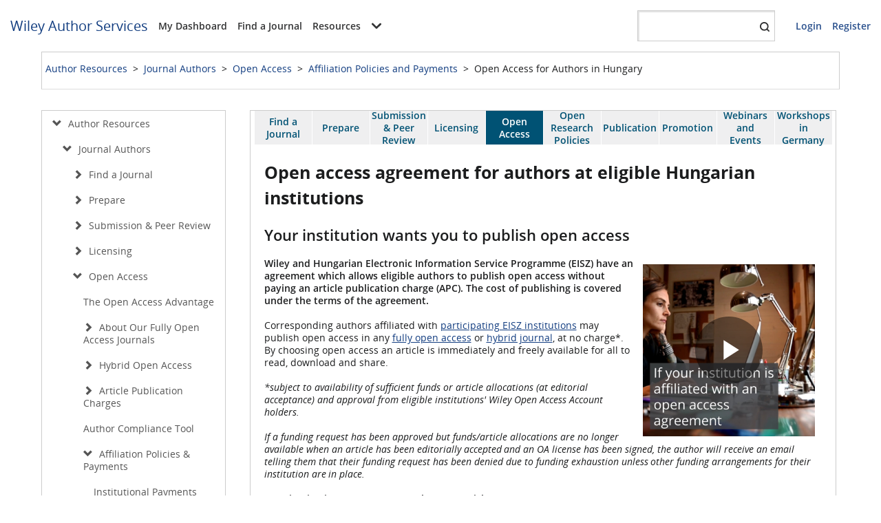

--- FILE ---
content_type: text/html
request_url: https://authorservices.wiley.com/author-resources/Journal-Authors/open-access/affiliation-policies-payments/hungarian-authors.html
body_size: 4600
content:
<!DOCTYPE html>
<html lang="en">

<head>
    <meta name="as-new-page" content="true">

    
        <meta name="static-page-smooth-navigation-allowed" content="true">
    
    <meta charset="utf-8">
    <meta http-equiv="X-UA-Compatible" content="IE=edge">

    <title>Open Access for Authors in Hungary | Wiley</title>

    <link rel="icon" type="image/png" href="/favicon-16x16.png" sizes="16x16" />
    <link rel="icon" type="image/png" href="/favicon-32x32.png" sizes="32x32" />
    <link rel="icon" type="image/png" href="/favicon-96x96.png" sizes="96x96" />
    <link rel="icon" type="image/svg+xml" href="/favicon.svg" />
    <link rel="shortcut icon" href="/favicon.ico" />
    <link rel="apple-touch-icon" sizes="180x180" href="/apple-touch-icon.png" />
    <link rel="manifest" href="/site.webmanifest" />

    <meta name="msapplication-config" content="/browserconfig.xml" />

    <meta name="viewport" content="width=device-width, initial-scale=1, maximum-scale=1, user-scalable=yes">
    <meta name="description" content="Authors at eligible Hungarian institutions may be able to publish open access at no charge to the author. Learn more.">
    <meta name="keywords" content="">
    <meta name="author" content="">
    <meta name="referrer" content="origin">

    <link href="/asset/cdn/fonts/OpenSans/OpenSans.css" rel="stylesheet">

    <link rel="stylesheet" href="https://maxcdn.bootstrapcdn.com/bootstrap/3.3.6/css/bootstrap.min.css" integrity="sha384-1q8mTJOASx8j1Au+a5WDVnPi2lkFfwwEAa8hDDdjZlpLegxhjVME1fgjWPGmkzs7" crossorigin="anonymous">

    <link rel="stylesheet" href="/asset/css/style.css">
    <link rel="stylesheet" href="/asset/css/nav.css">

    <script src="/browser-support/assets/js/check-browser.js"></script>

    <link href="/asset/cdn/as-common.css" rel="stylesheet">
    <script>
        document.addEventListener('DOMContentLoaded', function() {
            let osanoObserver = new MutationObserver(() => {
                const osanoMessageContainer = document.querySelector('span.osano-cm-content__message.osano-cm-message');
                if (osanoMessageContainer) {
                    console.debug('~~~~~~~~~~~~~~~~~~ ip from ~~~~~~~~~~~~~~~~~~~', Osano?.cm?.jurisdiction);
                }
                if (osanoMessageContainer && Osano?.cm?.jurisdiction.toLowerCase().startsWith('us')) {
                    osanoMessageContainer.innerHTML = 'This website uses various technologies, including third-party cookies and codes, to personalize our website functionalities, measure website usage and performance and provide targeting advertising, information about your website visit may be stored or shared with third parties as identified in our <a href=\'https://www.wiley.com/en-us/privacy\'>Privacy Policy</a>. By continuing to use the website, you consent to the <a href=\'https://www.wiley.com/en-us/privacy\'>Privacy Policy</a> and <a href=\'https://www.wiley.com/en-us/terms-of-use\'>Terms of Use</a>. To learn more and manage cookies, please refer to our <a href=\'https://www.wiley.com/en-us/privacy/cookies\'>Cookie Statement</a>.';

                    const osanoBannerLink = document.querySelector('a.osano-cm-storage-policy.osano-cm-content__link.osano-cm-link');
                    osanoBannerLink.remove();

                    isOsanoMessageUpdate = true;
                    osanoObserver.disconnect();
                    console.debug('~~~~~~~~~~~~~~~~~~ message updated ~~~~~~~~~~~~~~~~~~~')
                }
            });

            osanoObserver.observe(document, {
                childList: true,
                subtree: true,
            });
        });
    </script>

    <script>
        function logOsano() {
            if (window.Osano) {
                window.Osano.cm.addEventListener("osano-cm-script-blocked", function (item) {
                    console.log("Script blocked: " + item);
                });
                window.Osano.cm.addEventListener("osano-cm-cookie-blocked", function (item) {
                    console.log("Cookie blocked: " + item);
                });
            }
        }
    </script>
    <script src="https://cmp.osano.com/AzZdRbSORDOOzF9W/0a252167-3fbb-4714-b4e2-96f06448cfb6/osano.js" onload="logOsano()"></script>


    <!--[if lt IE 9]>
    <script src="https://oss.maxcdn.com/html5shiv/3.7.2/html5shiv.min.js"></script>
    <script src="https://oss.maxcdn.com/respond/1.4.2/respond.min.js"></script>
    <![endif]-->

    <script src="/asset/cdn/js/jquery/jquery-3.5.0.min.js"></script>
    <script src="/dynatrace-snippet.js"></script>

</head>

<body>

<link rel="stylesheet" href="/asset/css/amstyle.css">

<div id="AS__menu" class="is-loading" style="min-height: 75px"><div class='menu_loader'></div></div>


<div class="container">

    
        <div class="row"><div class="container__crumbtrail col-md-12"></div></div>
    

    <div class="row">
        <div class="col-md-9 col-md-push-3 clearfix m-btm_mini">

            <div class="container__main row-fluid">

                <div class="col-md-12">
                    <div class="paper page z1">
                        
                            <div id="AS__top_nav"></div>
                        
                        <style>
    .amtable th, .amtable td {padding: 5px 10px 5px 10px; vertical-align:middle; border-collapse:collapse; border:none; margin:0px;}
    td.arrow {
        font-size: 30px;
        height: 30px;
        text-align: center;
        padding: 0px;
    }
    .gold {
        color: #FFD905;
    }
    
    .textcallout {
        max-width:400px; 
        background: #07A363;
        border:none; 
        margin:15px; 
        color:white; 
        padding:10px; 
        font-family:Open Sans; 
        font-size:16px; 
        vertical-align:middle; 
        float:right; 
        margin-right:-10px; 
        text-align:left; 
        box-shadow: -5px 5px 10px #C2C3C6;
        text-decoration: none;
        }

    .textcallout p {
        margin:0px;
        }
        
    .textcalloutimg {width:30%}
    
    .pagecontent {display: block}
    
    @media screen and (min-width:650px) {
        .accordion {display: none}
        }

    @media screen and (max-width:650px) {
        .pagecontent {display: none}
        }
table, th, td {
}
th, td {
  padding: 15px;
}

</style>

<h1>Open access agreement for authors at eligible Hungarian institutions</h1>

<h2>Your institution wants you to publish open access</h2>

<div style="float:right;margin: 10px;">
<video-js data-account="3806881048001" data-player="rFXiCa5uY" data-embed="default" controls="" data-video-id="6285991195001" data-playlist-id="" data-application-id="" width="250" height="250"></video-js><script src="https://players.brightcove.net/3806881048001/rFXiCa5uY_default/index.min.js"></script>
</div>

<p><b>Wiley and Hungarian Electronic Information Service Programme (EISZ) have an agreement which allows eligible authors to publish open access without paying an article publication charge (APC). The cost of publishing is covered under the terms of the agreement.</b></br></br>

Corresponding authors affiliated with <a href="/author-resources/Journal-Authors/open-access/affiliation-policies-payments/institutional-funder-payments.html#Hungary" target="_blank">participating EISZ institutions</a> may publish open access in any <a href="https://authorservices.wiley.com/asset/Wiley-Journal-APCs-Open-Access.xlsx">fully open access</a> or <a href="https://authorservices.wiley.com/asset/Wiley-Journal-APCs-OnlineOpen.xlsx">hybrid journal</a>, at no charge*. By choosing open access an article is immediately and freely available for all to read, download and share.</br></br>
        
<i>*subject to availability of sufficient funds or article allocations (at editorial acceptance) and approval from eligible institutions' Wiley Open Access Account holders.</br></br>

If a funding request has been approved but funds/article allocations are no longer available when an article has been editorially accepted and an OA license has been signed, the author will receive an email telling them that their funding request has been denied due to funding exhaustion unless other funding arrangements for their institution are in place.</i></br></br>

<b>Your institution wants you to make your article open access.</b></br></br>
    
    Publishing open access:<br>
    
    <ul>
    <li>Complies with funder or institution mandates</li>
    <li>Allows you to retain copyright through a CC BY license</li>
    <li>Enables automatic deposit in PubMed Central (when appropriate)</li>
    </ul><br>
    
    <a href="https://authorservices.wiley.com/author-resources/Journal-Authors/open-access/the-open-access-advantage.html">Read more about the advantages of publishing open access here</a>.</br>
    
    
    </p>
    
    <h2>Check your eligibility:</h2>
    <div> <a class="amimage amleft" href="https://secure.wiley.com/openaccess?utm_source=AS&utm_medium=gif&utm_campaign=RM-DG-JB-WOAA-Authors-90755"><img src="/asset/Check your eligibility 150x250_1.png " scroll="none" border="0" frameborder="0" width="150" height="250" hspace="20"></a></div>
    
    <ul>
    <li>You must be the <span class="amtooltip">responsible corresponding author<span class="amtooltiptext">The responsible corresponding author is the author who manages the manuscript and correspondence during the publication process - from submission through publication. This author has the authority to act on behalf of all the co-authors and will also be the contact for inquiries after publication.</span></span> affiliated with an eligible institution at the point of acceptance (if you are no longer affiliated with an eligible institution at the point of acceptance of your paper, you do not qualify)</li>
    
    <li>You must publish in a <a href="https://authorservices.wiley.com/asset/Wiley-Journal-APCs-Open-Access.xlsx">fully open access journal</a> or publish open access in a <a href="https://authorservices.wiley.com/asset/Wiley-Journal-APCs-OnlineOpen.xlsx">hybrid journal</a></li>
    
    <li>If submitting to a fully open access journal your manuscript must have been submitted, or accepted, on or after 1 January 2026</li>
    
    <li>If submitting to a hybrid journal your manuscript must have been accepted for publication on or after 1 January 2026</li>
    
    <li>Your article must be primary research or a review article. Other article types e.g. letters, editorials etc. are excluded</li>
    
    <li>This agreement cannot be used to cover additional charges (e.g. cover, color, and page charges), which individual journals administer separately</li>
    
    <li>Some institutional funding policies may differ for fully open access and/or hybrid open access APCs. Please check with your library for any exceptions.</li>
    </ul>
    </br>
    
    <b>Please contact your university or library with questions.</b></br></br>
    
    
    <h2 style="clear: both;">
        Follow our step-by-step guides and publish open access today
        </h2>
    
    <table id="table2" width="750" cellpadding="10">
        <tr>
            <td><p><a href="https://authorservices.wiley.com/asset/Publishing-Your-Article-In-a-Fully-Open-Access-Journal.pdf"><img src="/asset/Publishing-Your-Article-In-a-Fully-Open-Access-Journal-small.jpg" /></a></p>
            </td>
            <td><a href="https://authorservices.wiley.com/asset/Publishing-Your-Article-In-a-Fully-Open-Access-Journal.pdf">How to publish in a fully open access journal</a>
            </td>
        </tr>    
        <tr>
            <td><p><a href="/asset/Make-your-article-open-access-with-OnlineOpen.pdf"><img src="/asset/Make-your-article-open-access-with-OnlineOpen-small.jpg" /></a></p>
            </td>
            <td><a href="https://authorservices.wiley.com/asset/Make-your-article-open-access-with-OnlineOpen.pdf">How to publish in a hybrid open access journal</a>
            </td>
        </tr>
    </table>


<h3>Free access to Wiley Researcher Academy</h3>

Develop your article writing skills with Wiley Researcher Academy, now freely accessible to all researchers, authors and faculty. This online, on-demand learning program helps to build your skills and understanding of research publishing. Register <a href="https://wileyresearcheracademy.com/p/sanlic">here</a> to start learning today.<br><br>

    <br clear="left"><br>

<a class="amimage amcenter" title="Wiley webinars and events" href="/author-resources/Journal-Authors/webinars-and-events.html"><img alt="Wiley webinars and events" src="/asset/TA-Webinar-Promo-Banner.png" /></a></br></br>
                    </div>
                </div><!--/span-->

            </div><!--/row-->



        </div><!--/div columns-->
        <div class="container__sidebar container__sidebar--left col-md-3 col-md-pull-9">

        </div><!--/div sidebar left-->

    </div><!--/div row-->


</div><!-- /container-->



<div id="AS__footer"></div>
<script src="/spa/menu/AS__menu.js"></script>
<script src="/asset/css/nav.js"></script>
<script src="/asset/css/smooth-nav.js"></script>


<script src="https://bootstrapdocs.com/v3.2.0/docs/dist/js/bootstrap.min.js"></script>
<script src="/asset/css/BrowseJournals.js"></script>

<div style="display:none;" class="page__analytics">{"path": "/author-resources/Journal-Authors/open-access/affiliation-policies-payments/hungarian-authors", "title": "Open Access for Authors in Hungary | Wiley"}</div>

<script>
    // functions are used in js bundle
    window._pageIsGoingToBeUpdatedHandler = function() {
        $('#twitter-wjs').remove();
    };
    window._hideAccordion = function() {
        $('.accordion > div').hide();
    };
    window._handleAccordionHash = function() {
        $(".accordion h3")
            .filter(function(index) {
                var hash = window.location.hash.replace('#', '').replace('_', ' ');
                return hash && (index === parseInt(hash, 10) - 1 || this.innerHTML.indexOf(hash) >= 0)
            })
            .first()
            .each(function() {
                $(this).trigger('click');
                $('html, body').animate({
                    scrollTop: $(this).offset().top
                }, 2000);
            });
    };

    $('body').on('click', '.accordion > h3', function() {
        $(this)
            .next('div')
            .slideToggle('slow');
        // don't close opened accordion-items
        //.siblings('div:visible')
        //.slideUp('slow');
        $(this)
            .toggleClass('active');
        // don't remove active-class from opened accordion-items
        //.siblings('h3')
        //.removeClass('active');
    });
    window._hideAccordion();

    $(document).ready(function() {
        window._handleAccordionHash();
    });

</script>

<!-- Adobe Analytics: body bottom (including after all other scripts loaded at body bottom) -->
<script type="text/javascript">
    if(window._satellite){_satellite.pageBottom();}
</script>


</body>
</html>


--- FILE ---
content_type: text/html
request_url: https://authorservices.wiley.com/static/html/menu_resources__authors.html
body_size: 724
content:
<ul>
    <li class="resources-header">
        <a href="/author-resources/Journal-Authors/index.html">For Journal Authors</a>
    </li>

    <li>
        <a href="/author-resources/Journal-Authors/Prepare/index.html">Prepare</a>
    </li>
    <li>
        <a href="/author-resources/Journal-Authors/submission-peer-review/index.html">Submission &amp; Peer Review</a>
    </li>
    <li>
        <a href="/author-resources/Journal-Authors/licensing/index.html">Licensing</a>
    </li>
    <li>
        <a href="/author-resources/Journal-Authors/open-access/index.html">Open Access</a>
    </li>
    <li>
        <a href="/author-resources/Journal-Authors/open-research-policies/index.html">Open Research Policies</a>
    </li>
    <li>
        <a href="/author-resources/Journal-Authors/Publication/index.html">Publication</a>
    </li>
    <li>
        <a href="/author-resources/Journal-Authors/Promotion/index.html">Promote</a>
    </li>
</ul>


--- FILE ---
content_type: text/html
request_url: https://authorservices.wiley.com/static/html/menu_resources__reviewers.html
body_size: 562
content:
<ul>
    <li class="resources-header">
        <a href="/Reviewers/journal-reviewers/index.html">For Journal Reviewers</a>
    </li>

    <li>
        <a href="/Reviewers/journal-reviewers/what-is-peer-review/index.html">What is Peer Review</a>
    </li>
    <li>
        <a href="/Reviewers/journal-reviewers/how-to-perform-a-peer-review/index.html">How to Perform a Peer Review</a>
    </li>
    <li>
        <a href="/Reviewers/journal-reviewers/becoming-a-reviewer.html/index.html">Becoming a Reviewer</a>
    </li>
    <li>
        <a href="/Reviewers/journal-reviewers/recognition-for-reviewers/index.html">Recognition for Reviewers</a>
    </li>
    <li>
        <a href="/Reviewers/journal-reviewers/tools-and-resources/index.html">Peer Review Resources</a>
    </li>
</ul>


--- FILE ---
content_type: text/html
request_url: https://authorservices.wiley.com/static/html/menu_resources__other.html
body_size: 207
content:
<ul>
    <li class="resources-header resource-nolink">
        Other Resources
    </li>

    <li>
        <a href="/author-resources/Journal-Authors/Prepare/webinars/index.html">Webinars</a>
    </li>
    <li>
        <a href="/ethics-guidelines/index.html">Ethics Guidelines</a>
    </li>
    <li>
        <a href="https://m.info.wiley.com/webApp/new-preference-center" target="_blank">Email Preferences</a>
    </li>
</ul>


--- FILE ---
content_type: text/html
request_url: https://authorservices.wiley.com/static/html/footer.html
body_size: 1732
content:
<!-- scripts: run-once -->

<div id="footer" class="FooterContainer">
<div class="FooterContainer-Content">
<div class="FooterContainer-Row">
<div class="FooterContainer-Cell">
<div class="FooterContainer-Cell-Title">Wiley Authors</div>
<div class="FooterContainer-LinksRow"><a href="https://authorservices.wiley.com/" class="FooterContainer-Link">Resources</a> <a href="/index.html#dashboard" class="FooterContainer-Link">My Dashboard</a> <a href="https://authorservices.wiley.com/author-resources/Journal-Authors/find-a-journal/index.html" class="FooterContainer-Link">Find a Journal</a> <!-- <a href="#" class="FooterContainer-Link">Editing Services</a> --></div>
</div>
<div class="FooterContainer-Cell">
<div class="FooterContainer-Cell-Title">Help</div>
<div class="FooterContainer-LinksRow"><!-- <a href="#" class="FooterContainer-Link">FAQs</a> --> <a href="https://authorsupport.wiley.com/s/" target="_blank" class="FooterContainer-Link">Browse Help Resources</a> <a href="https://authorsupport.wiley.com/s/contactsupport" target="_blank" class="FooterContainer-Link">Contact Author Support</a></div>
</div>
<div class="FooterContainer-Cell">
<div class="FooterContainer-Cell-Title">Legal</div>
    <div class="FooterContainer-LinksRow"><a href="https://www.wiley.com/privacy" target="_blank" class="FooterContainer-Link">Privacy Policy</a> <a href="https://www.wiley.com/go/terms" target="_blank" class="FooterContainer-Link">Terms and Conditions</a><%= (cookiePreferences) %></div></div><div class="FooterContainer-Cell">
<!--    <div class="FooterContainer-LinksRow"><a href="https://www.wiley.com/privacy" target="_blank" class="FooterContainer-Link">Privacy Policy</a> <a href="https://www.wiley.com/go/terms" target="_blank" class="FooterContainer-Link">Terms and Conditions</a><a class="FooterContainer-Link cookiePreferences" target="_blank"  onclick="Osano.cm.showDrawer('osano-cm-dom-info-dialog-open')">Cookie Preferences</a></div></div><div class="FooterContainer-Cell">-->
<div class="FooterContainer-Cell-Title">Stay Connected</div>
<div class="FooterContainer-LinksRow"><a href="https://www.facebook.com/WileyInResearch/" target="_blank" class="FooterContainer-Link Social"> <img src="/asset/media/facebook_white.svg" class="Social-Image" alt="" /> Wiley in Research </a> <a href="https://twitter.com/wileyinresearch" target="_blank" class="FooterContainer-Link Social"> <img src="/asset/media/twitter_white.svg" class="Social-Image" alt="" /> @wileyinresearch </a> <!-- <a href="#" class="FooterContainer-Link Social">
                        <img src="/asset/media/network_white.svg" class="Social-Image" alt="">
                        The Wiley Network
                    </a> --></div>
</div>
</div>
<div class="FooterContainer-Row">
<div class="FooterContainer-Cell">
                <p class="FooterContainer-Copyright">
                    Copyright &copy; 2000-<%= (new Date().getFullYear()) %> by <a href="https://www.wiley.com/" target="_blank" class="FooterContainer-Link">John Wiley &amp; Sons, Inc</a>. All rights reserved.
                </p>

</div>
<div class="FooterContainer-Cell"><a href="https://www.wiley.com/" target="_blank"> <img src="/asset/media/logo_white.svg" class="FooterContainer-Logo" alt="" /> </a></div>
</div>
</div>
</div>

<script>
    console.log('Initializing CDL Survey Rewriter');
    // CDL Survey Rewriter
    // Wait for survey URL to be added to DOM, then rewrite URL.
    // Must happen before and not on-click as ad blockers would block rewritten URL opening in new window
    function updateSurveyLinks() {
        _qsurveyLinks = document.querySelectorAll(".outboundSurvey");
        for(var i=0; i<_qsurveyLinks.length; i++){
            elm = _qsurveyLinks[i];

            let _qarticleDOI, _qarticleId, _quserID = "";
            if (window._satellite && _satellite.getVar("digitalData.user.ecid")) {
                _quserID = _satellite.getVar("digitalData.user.ecid");
            }
            else if(window.adobeDataLayer && window.adobeDataLayer.length && adobeDataLayer[window.adobeDataLayer.length-1]["user"] && adobeDataLayer[window.adobeDataLayer.length-1]["user"]["alm-internal-id"]){
                _quserID = adobeDataLayer[window.adobeDataLayer.length-1]["user"]["alm-internal-id"];
            }

            //Message on dashboard
            if (document.location.hash.match(/#\/?dashboard/) > 0) {
                _qdashCard = $(elm).closest('.Item');
                _qarticleDOI = _qdashCard.find('.ArticleDOI').text();
                _qarticleId = _qdashCard.attr("id");
            }
            else {
                if (window._satellite && _satellite.getVar("eventData") && _satellite.getVar("eventData").article) {
                    //Get from event data layer
                    _qarticleId = _satellite.getVar("eventData").article.id;
                    _qarticleDOI = _satellite.getVar("eventData").article.doi;
                }
                // else if (window.adobeDataLayer && adobeDataLayer.license-submission && adobeDataLayer.license-submission.internal-article-id){
                //     //from new Adobe Data Layer
                //     _qarticleId = adobeDataLayer.license-submission.internal-article-id;
                //     _qarticleDOI = adobeDataLayer.license-submission.article-doi;
                //
                // }
                else if (window.adobeDataLayer && window.adobeDataLayer.length && window.adobeDataLayer[window.adobeDataLayer.length-1]["license-submission"]){
                    const licenseSubmission = window.adobeDataLayer[window.adobeDataLayer.length-1]["license-submission"]
                    //from new Adobe Data Layer
                    _qarticleId = licenseSubmission["internal-article-id"];
                    _qarticleDOI = licenseSubmission["article-doi"];

                }
                else if (document.location.hash.match(/#\/?article/) > 0 || document.location.hash.match(/#\/?license-signing/) > 0) {
                    //Try to get from page, but only article-scoped pages
                    _qarticleDOI = $(".article-doi, .ArticleDOI").text();
                    let _qlicenseArticleData = $(".licenseSigningProcessPage .page__data_analytics").attr("data-dtm-analytics");
                    if (_qlicenseArticleData) {
                        _qlicenseArticleData = JSON.parse(_qlicenseArticleData);
                        _qarticleId = _qlicenseArticleData.articleId;
                    } else {
                        const _qarticleIdRegex = /\/(\d+)\//;
                        const _qarticleIdMatches = _qarticleIdRegex.exec(document.location.href);
                        _qarticleId = _qarticleIdMatches !== null ? _qarticleIdMatches[1] : "";
                    }
                }
            }
            let _qSurveyURL = $(elm).attr("href");
            if (_qSurveyURL.indexOf("articleID") < 0 && _qSurveyURL.indexOf("userID") < 0) {
                _qSurveyURL = _qSurveyURL.indexOf("?") < 0 ? _qSurveyURL + "?" : _qSurveyURL + "&";
                _qSurveyURL = _qSurveyURL + "articleDOI=" + _qarticleDOI + "&articleID=" + _qarticleId + "&userID=" + _quserID;
            }
            $(elm).attr("href", _qSurveyURL);
        }
    }
    surveySelector = ".outboundSurvey";
    if (document.querySelector(surveySelector)) {
        setTimeout(updateSurveyLinks, 1000);
    }
    const surveyObserver = new MutationObserver(mutations => {
        if (document.querySelector(surveySelector)) {
            setTimeout(updateSurveyLinks, 1000);
        }
    });
    surveyObserver.observe(document.body, {
        childList: true,
        subtree: true
    });
</script>


--- FILE ---
content_type: text/css
request_url: https://authorservices.wiley.com/asset/cdn/fonts/OpenSans/OpenSans.css
body_size: 58
content:
@font-face {
  font-family: 'Open Sans';
  src: url("OpenSans-Light.woff2") format("woff2"), url("OpenSans-Light.woff") format("woff");
  font-weight: 300;
  font-style: normal;
}
@font-face {
  font-family: 'Open Sans';
  src: url("OpenSans-LightItalic.woff2") format("woff2"), url("OpenSans-LightItalic.woff") format("woff");
  font-weight: 300;
  font-style: italic;
}

@font-face {
  font-family: 'Open Sans';
  src: url("OpenSans-Regular.woff2") format("woff2"), url("OpenSans-Regular.woff") format("woff");
  font-weight: 400;
  font-style: normal;
}
@font-face {
  font-family: 'Open Sans';
  src: url("OpenSans-Italic.woff2") format("woff2"), url("OpenSans-Italic.woff") format("woff");
  font-weight: 400;
  font-style: italic;
}

@font-face {
  font-family: 'Open Sans';
  src: url("OpenSans-Semibold.woff2") format("woff2"), url("OpenSans-Semibold.woff") format("woff");
  font-weight: 600;
  font-style: normal;
}
@font-face {
  font-family: 'Open Sans';
  src: url("OpenSans-SemiboldItalic.woff2") format("woff2"), url("OpenSans-SemiboldItalic.woff") format("woff");
  font-weight: 600;
  font-style: italic;
}

@font-face {
  font-family: 'Open Sans';
  src: url("OpenSans-Bold.woff2") format("woff2"), url("OpenSans-Bold.woff") format("woff");
  font-weight: 700;
  font-style: normal;
}
@font-face {
  font-family: 'Open Sans';
  src: url("OpenSans-BoldItalic.woff2") format("woff2"), url("OpenSans-BoldItalic.woff") format("woff");
  font-weight: 700;
  font-style: italic;
}

@font-face {
  font-family: 'Open Sans';
  src: url("OpenSans-ExtraBold.woff2") format("woff2"), url("OpenSans-ExtraBold.woff") format("woff");
  font-weight: 800;
  font-style: normal;
}
@font-face {
  font-family: 'Open Sans';
  src: url("OpenSans-ExtraBoldItalic.woff2") format("woff2"), url("OpenSans-ExtraBoldItalic.woff") format("woff");
  font-weight: 800;
  font-style: italic;
}


--- FILE ---
content_type: text/css
request_url: https://authorservices.wiley.com/asset/css/style.css
body_size: 2576
content:
/* ------------------------ header css ------------------ */
/************/
/* Elements */
/************/

* {
  font-family : "Open Sans", "Trebuchet MS", sans-serif;
}
body {
  margin : 0;
  padding : 0;
  font-size : 14px;
  background : #e5e5e5;
}
h1, h2, h3, h4, h5, h6 {
  margin : 0;
  padding : 0;
  font-weight : 300;
  line-height : 1.5;
}
h1 {
  font-size : 85px;
  margin-bottom : 20px;
}
h2 {
  font-size : 40px;
}
h3 {
  font-size : 28px;
  color : #FFFFFF;
}
h4 {
  font-size : 24px;
  color : #333333;
  margin-bottom : 20px;
}
h5 {
  font-size : 18px;
  color : #855199;
  margin-bottom : 30px;
  font-weight : 500;
  line-height : 1;
}
h6 {
  font-size : 14px;
  font-weight : 600;
  margin-bottom : 8px;
}
p, form, ul {
  margin : 0;
}
p {
  margin-bottom : 20px;
}
hr {
  margin-top : 5px;
  margin-bottom : 5px;
}
textarea.form-control {
  height : 90px;
  padding-top : 2px;
}
a, a:hover {
  transition : color 0.2s;
  text-decoration : none;
}
img {
  border: none;
  max-width: 100%;
  height: auto;
}

/* ------------------------  main css ------------------------ */
.container {
    max-width: 1260px;
  margin:0 auto;
  padding:0;
}
.header {
    background: none repeat scroll 0 0 #ffffff;
  margin-bottom:20px;
}
.navbar.navbar-default {
    background: none repeat scroll 0 0 rgba(0, 0, 0, 0);
    border: medium none;
    box-shadow: none;
}
.navbar {
    margin-bottom: 0;
}
.padding-content {
    padding-left: 0;
    padding-right: 0;
}
.navbar-header {
    float: left;
}
.navbar-brand {
    float: left;
    font-size: 18px;
    height: auto;
    line-height: 0;
    padding: 0;
}
.logo {
    margin: 40px 10px;
}
img {
    border: medium none;
    height: auto;
    max-width: 100%;
}

.m-btm_mini {
    margin-bottom: 12px;
}

.m-btm_md {
    margin-bottom: 24px;
}

/* ------------------------ footer css ------------------ */
.footer {
    font-size: 12px;
    margin-top: 40px;
}
.footer > .menu {
    position: relative;
}
.footer > .menu {
    border-bottom: 1px solid #cccccc;
    border-top: 1px solid #cccccc;
    padding-bottom: 30px;
    padding-top: 30px;
}
.footer li:not(:last-child)::after {
    content: '|';
    margin-left: 8px;
}
.footer li:not(:last-child)::after {
    content: '|';
    margin-left: 8px;
}
.footer .copyright-logo {
    display: flex;
    flex-wrap: wrap;
    align-items: center;
}
.footer img {
    display: inline;
    max-width: 90px;
    max-height: 50px;
}
@media screen and (max-width: 425px) {
    .footer .links {
        margin-bottom: 15px;
    }
    .footer li {
        font-size: 14px;
    }
}
@media screen and (min-width: 992px) {
    .footer .links {
      position: relative;
      top: 15px;
    }
}

.container > .row {
    padding-bottom: 10px;
    /*padding-top: 10px;*/
}
.row {
    margin: 0 -10px;
}
.purple {
    color: #855199;
}
h6 {
    font-size: 14px;
    font-weight: 600;
    margin-bottom: 8px;
}
h1, h2, h3, h4, h5, h6 {
    font-weight: 300;
    line-height: 1.5;
    margin: 0;
    padding: 0;
}
.list-unstyled {
    list-style: none outside none;
    padding-left: 0;
}
p, form, ul {
    margin: 0;
}

.rss-block {
    bottom: 30px;
    position: absolute;
    right: 2%;
}
a, a:hover {
    text-decoration: none;
    transition: color 0.2s ease 0s;
}
.map-icon {
    left: 0;
    position: relative;
    top: 20px;
}
div[class^="col-"] {
    padding: 0 10px;
    word-wrap: break-word;
}

.copyright {
    color: #666666;
}
p {
    margin-bottom: 20px;
}
.person-nav {
    height: 75px;
    width: 75px;
}
.person-nav .person-img {
    border-radius: 50px;
    height: auto;
    max-width: 100%;
}
.nav.navbar-nav.navbar-right > li a:hover, .nav.navbar-nav.navbar-right > li a.active {
    color: #855199;
    text-decoration: none;
}
.nav.navbar-nav.navbar-right > li a {
    background: none repeat scroll 0 0 rgba(0, 0, 0, 0);
    box-shadow: none;
    color: #333;
    display: inline-block;
    font-weight: 600;
    /*height: 115px;*/
    padding: 0 1em;
    text-transform: uppercase;
    vertical-align: middle;
}

.btn {
    background: inherit;
    border: 1px solid transparent;
    font-weight: 600;
    margin: 0;
    opacity: 0.9;
    padding: 8px 18px;
    text-transform: uppercase;
    transition: background 0.2s ease 0s, opacity 0.2s ease 0s;
}
.btn-blue {
    background: none repeat scroll 0 0 #5a6872;
    border: 1px solid #5a6872;
    color: #ffffff;
}
.btn-border {
    background : rgba(0,0,0,0.1);
    color : #FFFFFF;
}

.btn-border:hover {
    background : rgba(0,0,0,0.2);
    color : #FFFFFF;
}



.paper {
    background: none repeat scroll 0 0 rgb(255, 255, 255);
    border-radius: 0;
    box-shadow: 0 2px 10px 0 rgba(0, 0, 0, 0.16), 0 2px 5px 0 rgba(0, 0, 0, 0.26);
    padding: 15px;
    position: relative;
}
.z1 {
    box-shadow: 0 2px 10px 0 rgba(0, 0, 0, 0.16), 0 2px 5px 0 rgba(0, 0, 0, 0.26);
}
.page {
    padding: 20px;
  float:left;
  width:100%;
}
.banner{
  width:100%;
  background:#fff;
  height:90px;
  border:1px solid #06F;
}
.menu-left {
    list-style: none outside none;
    margin: 0;
    padding: 0;
}
.menu-left li {
    float: left;
    margin: 0 0 2px;
    padding: 0;
    width: 100%;
}
.menu-left li a {
    background: none repeat scroll 0 0 #efefef;
    color: #000;
    float: left;
    font-weight: 400;
    padding: 10px 20px;
    width: 100%;
}
.menu-left li a:hover, .menu-left li a.active {
    background: none repeat scroll 0 0 #418dbf;
    color: #fff;
    float: left;
    font-weight: 400;
    padding: 10px 20px;
    width: 100%;
}
.btm-space {
    margin: 0 0 20px!important;
}
.nav.navbar-nav.navbar-right > li:last-child a{
  padding-right:0;
}
.btn_space_menu{
  margin-bottom:10px!important;
  font-weight:600;
}
.btn_space_menu1{
  margin:10px 0!important;
  font-weight:600;
}
.ad_block{
  margin:0 0 20px 0;
  clear:both;
}
.ad{
  width:160px;
  height:auto;
  margin-bottom:20px;
}
.ad_block > .ad:last-child{
  margin:0;
}
.template_row{
  width:100%;
  margin:0;
  padding:0;
  float:left;
  clear:both;
  position:relative;
}
.template_content{
  width:83.33333333333334%; /* 1000 / 1200 */ 
  margin:0;
  padding:0;
  float:left;
}
.template_col1{
  width:24%;
  margin:0;
  padding:0;
  float:left;
}
.template_col2{
  width:72%;
  margin:0 2%;
  padding:0;
  float:left;
}
.template_col3{
  width:200px;
  margin:0;
  padding:0;
  float:right;
}
.template_col2_3_merge{
  width:74%;
  margin:0 0 0 2%;
  padding:0;
  float:left;
}
.template_col1_2_3_merge{
  width:100%;
  margin:0;
  padding:0;
  float:left;
}
.title {
    color: #A059B0;
    font-size: 24px;
    font-weight: 400;
    margin-bottom: 20px;
}
.template_inner_block{
  width:100%;
  margin:0 0 20px 0;
  padding:0;
  float:left;
  clear:both;
}
.temp_help {
    border: 1px solid #ccc;
    color: #737373;
    display: block;
    float: right;
  margin:0;
    padding: 15px;
    width: 210px;
}
.temp_help > h5 {
    margin-bottom: 15px;
    text-align: left;
}
.bold_font {
    font-size: 14px;
    font-weight: 600;
}
h5 {
    color: #855199;
    font-size: 18px;
    font-weight: 500;
    line-height: 1;
    margin-bottom: 30px;
}
.link-data {
    margin: 0;
    padding: 0;
}
.temp_help > .link-data li {
    margin-bottom: 10px;
}
.link-data li {
    list-style: none outside none;
    margin: 0 0 20px;
    padding: 0;
}
.temp_help > .link-data li a {
    font-size: 13px;
}
.link-data li a {
    background: url("../media/arrow-blue.png") no-repeat scroll left top rgba(0, 0, 0, 0);
    color: #000;
    display: table-cell;
    list-style: none outside none;
    margin: 0 0 0 10px;
    padding: 0 0 0 20px;
    text-align: left;
    text-decoration: none;
}


/*-------------          accordion ------------ */
.accordion {
  width: 100%;
  /*border-bottom: solid 1px #c4c4c4;*/
}
.accordion h3 {
  background: #efefef url("../media/arrow-grey-open.png") no-repeat left;
  margin: 0 0 1px 0;
  /*border: solid 1px #ccc;
  border-bottom: none;*/
  cursor: pointer;
  color:#000;
  font-weight:400;
  font-size:16px;
  padding: 7px 15px 7px 35px;
  background-position:10px 10px;
}
.accordion h3:hover {
  background-color: #e3e2e2;
}
.accordion h3.active {
  /*background: left 12px;*/
  background: #efefef url("../media/arrow-gray-close.png") no-repeat left;
  background-position:10px 10px;
}
.accordion p, .accordion ol, .accordion ul {
  background: #f9f9f9;
  margin: 0;
  padding: 10px 15px 20px;
  /*border-left: solid 1px #c4c4c4;
  border-right: solid 1px #c4c4c4;*/
}
.connect{
  margin:0;
  padding:0;
  display:inline-block;
  width:30%;
  float:left;
}
.share{
  margin:0;
  padding:0;
  display:inline-block;
  width:70%;
  float:left;
}
.social{
  font-size:18px;
  color:#A059B0;
  font-weight:600;
  margin-bottom:20px;
}
.social_icon > span{
  margin:0 10px 0 0;
}
.social_icon > span > img{
  width:32px;
  height:32px;
}
.social_share_icon > span{
  margin:0 10px 0 0;
}
.social_share_icon > span > img{
  margin-bottom:10px;
}
.btn-white {
    background: none repeat scroll 0 0 #ffffff;
    border: 1px solid #418dbf;
    color: #418dbf;
}
.btn-white:hover {
    background: none repeat scroll 0 0 #ffffff;
    border: 1px solid #418dbf;
    color: #418dbf;
}
.btn-blue {
    background: none repeat scroll 0 0 #418dbf;
    border: 1px solid #418dbf;
    color: #ffffff;
}
.btn-blue:hover {
    background: none repeat scroll 0 0 #418dbf;
    border: 1px solid #418dbf;
    color: #ffffff;
}
.f-left{
  float:left;
}
.f-right{
  float:right;
}
.navbar > .container .navbar-brand, .navbar > .container-fluid .navbar-brand {
    margin-left: 0;
}

.position-relative {
    position: relative;
    width: 15em;
}
.navbar-search {
    position: relative;
    top: -9px;
}
.search-input {
    background-clip: padding-box;
    background-color: #fff;
    background-position: 10px center;
    background-repeat: no-repeat;
    border: 1px solid #ccc;
    color: #000;
    font-size: 0.9em;
    font-weight: 400;
    height: 2.7em;
    outline: medium none;
    padding: 0 0.8em;
    position: relative;
    width: 88%;
}
.black {
    color: #000000;
}
.hidden {
    display: none !important;
    visibility: hidden !important;
}
.nav.navbar-nav.navbar-right > li {
    margin-top: 45px;
}
.padding_space{
  padding:0!important;
}
.btn_adjust{
  position:relative;
  top:-12px;
}


.table_wrapper {
    overflow-x: auto;
}

.nowrap {
    white-space: nowrap;
}

@media screen and (min-width: 419px) {
    .orcidimg {
        float: right;
        margin:20px;
    }
}

@media screen and (max-width: 418px) {
    .orcidimg {
        margin-top: 20px;
        margin-bottom: 20px;
    }
}

@media screen and (min-width: 1200px) {
    .videoframe1,
    .videoframe2 {
        width: 67%;
    }
}

@media screen and (min-width: 768px) and (max-width: 1199px) {
    .videoframe1,
    .videoframe2 {
        width: 60%;
    }
}

@media screen and (min-width: 641px) and (max-width: 767px) {
    .videoframe1 {
        clear: both;
        width: 100%;
    }
    
    .videoframe2 {
        width: 60%;
    }
}

@media screen and (max-width: 640px) {
    .videoframe1,
    .videoframe2 {
        clear: both;
        width: 100%;
    }
}


.content_banner img {
    float: right;
    margin-right: -15px;
}

@media screen and (min-width: 768px) {
    .content_banner img {
        margin-top: -77px;
    }
}

@media screen and (max-width: 767px) {
    .amheadernav {
       display: none;
    }
    
    .content_banner img {
        margin-top: -15px;
    }
    
    .content_banner + hr {
        clear: both;
        visibility: hidden;
    }
}

@media screen and (max-width: 375px) {
    h1 {
        font-size: 75px;
    }
}


--- FILE ---
content_type: text/css
request_url: https://authorservices.wiley.com/asset/css/nav.css
body_size: 754
content:

.list-group.list-group-root {
    padding: 0;
    overflow: hidden;
}

.list-group.list-group-root .list-group {
    margin-bottom: 0;
}

.list-group.list-group-root .list-group-item {
    border-radius: 0;
    border-width: 0px 0 0 0;
}

.list-group.list-group-root > .list-group-item:first-child {
    border-top-width: 0;
}

.list-group.list-group-root > .list-group > .list-group-item {
    padding-left: 30px;
}

.list-group.list-group-root > .list-group > .list-group > .list-group-item {
    padding-left: 45px;
}

.list-group.list-group-root > .list-group > .list-group > .list-group > .list-group-item {
    padding-left: 60px;
}

.list-group.list-group-root > .list-group > .list-group > .list-group > .list-group > .list-group-item {
    padding-left: 75px;
}

.list-group.list-group-root > .list-group > .list-group > .list-group > .list-group > .list-group > .list-group-item {
    padding-left: 90px;
}

.list-group-item .glyphicon {
    margin-right: 5px;
}


--- FILE ---
content_type: text/css
request_url: https://authorservices.wiley.com/asset/cdn/as-common.css
body_size: 1042
content:
/* fixme: this copy-pasting prevests page blinking */
body {
    font-family: "Open Sans", sans-serif;
    font-size: 14px;
    line-height: 17px;
    font-weight: 400;
    margin: 0;
    padding: 0;
    background: #ffffff;
    color: #1c1d1e;
    min-height: 100vh;
}

/* fixme: Loader styles is copy-pasted between as-site and as-frontend for a while */
#AS__menu {
    min-height: 75px;
}

#AS__menu .Layout_loading {
    display: none;
}

#AS__menu.is-loading {
    overflow: hidden;
    padding-top: 12px;
    background-color: inherit;
}

#AS__menu:not(.is-loading) > .menu_loader {
    display: none;
}

#AS__menu > .menu_loader {
    animation: opacityAnimation 1s ease 1s 1 normal forwards;
    opacity: 0;
    display: block;
    background-color: inherit;
    box-sizing: border-box;
    margin: auto;
    position: relative;
    width: 48px;
    height: 48px;
    border-radius: 50%;
    box-shadow: inset 0 0 0 3px #005274;
}

#AS__menu > .menu_loader:before,
#AS__menu > .menu_loader:after {
    box-sizing: border-box;
    border-radius: 50%;
    position: absolute;
    content: '';
    width: 25px;
    height: 50px;
    background-color: inherit;
}

#AS__menu > .menu_loader:before {
    top: -1px;
    left: -1px;
    border-radius: 50px 0 0 50px;
    transform-origin: 25px 25px;
    animation: load2 1.6s infinite ease 0.4s;
}

#AS__menu > .menu_loader:after {
    top: -1px;
    left: 24px;
    border-radius: 0 50px 50px 0;
    transform-origin: 0 25px;
    animation: load2 1.6s infinite ease;
}


@keyframes load2 {
    0% {
        transform: rotate(0deg);
    }
    100% {
        transform: rotate(360deg);
    }
}

@keyframes opacityAnimation {
    0% {
        opacity: 0;
    }
    100% {
        opacity: 1;
    }
}




/* osano styles */
button.osano-cm-window__widget.osano-cm-widget {
    display: none;
}
span.osano-cm-toggle__switch.osano-cm-switch {
    background-color: #d2d2d2;
    border-color: #d2d2d2;
}

input.osano-cm-toggle__input:focus + span.osano-cm-toggle__switch,
input.osano-cm-toggle__input:hover + span.osano-cm-toggle__switch {
    background-color: #a4a4a4;
    border-color: #a4a4a4;
}

input.osano-cm-toggle__input:focus + span.osano-cm-toggle__switch::before {
    background-color: transparent;
    border-color: #a4a4a4;
}

input.osano-cm-toggle__input:checked + span.osano-cm-toggle__switch {
    background-color: #057245;
    border-color: #057245;
}

input.osano-cm-toggle__input:checked:hover + span.osano-cm-toggle__switch {
    background-color: #07a363;
    border-color: #07a363;
}

input.osano-cm-toggle__input:checked:focus + span.osano-cm-toggle__switch::before {
    background-color: transparent;
    border-color: #07a363;
}

div.osano-cm-window__dialog.osano-cm-dialog {
    background-color: #f2f2f2;
    color: #1c1d1e;
}

a.osano-cm-storage-policy.osano-cm-content__link.osano-cm-link {
    color: #005274;
}

div.osano-cm-disclosure__toggle, div.osano-cm-expansion-panel__toggle {
    color: #005274;
}

div.osano-cm-disclosure__toggle:hover, div.osano-cm-expansion-panel__toggle:hover,
div.osano-cm-disclosure__toggle:active, div.osano-cm-expansion-panel__toggle:active {
    color: #2b7999;
}

button.osano-cm-accept.osano-cm-buttons__button.osano-cm-button.osano-cm-button--type_accept,
button.osano-cm-manage.osano-cm-buttons__button.osano-cm-button.osano-cm-button--type_manage,
button.osano-cm-save.osano-cm-buttons__button.osano-cm-button.osano-cm-button--type_save,
button.osano-cm-save.osano-cm-view__button.osano-cm-button {
    background-color: #005274;
    border-color: #ffffff;
    color: #ffffff;
    border-radius: 0;
}

button.osano-cm-accept.osano-cm-buttons__button.osano-cm-button.osano-cm-button--type_accept:focus,
button.osano-cm-manage.osano-cm-buttons__button.osano-cm-button.osano-cm-button--type_manage:focus,
button.osano-cm-save.osano-cm-buttons__button.osano-cm-button.osano-cm-button--type_save:focus,
button.osano-cm-save.osano-cm-view__button.osano-cm-button:focus,
button.osano-cm-accept.osano-cm-buttons__button.osano-cm-button.osano-cm-button--type_accept:hover,
button.osano-cm-manage.osano-cm-buttons__button.osano-cm-button.osano-cm-button--type_manage:hover,
button.osano-cm-save.osano-cm-buttons__button.osano-cm-button.osano-cm-button--type_save:hover,
button.osano-cm-save.osano-cm-view__button.osano-cm-button:hover {
    background-color: #2b7999;
    border-color: #ffffff;
    color: #ffffff;
    border-radius: 0;
}

button.osano-cm-deny.osano-cm-buttons__button.osano-cm-button.osano-cm-button--type_deny,
button.osano-cm-denyAll.osano-cm-buttons__button.osano-cm-button.osano-cm-button--type_denyAll {
    background-color: #ffffff;
    border-color: #005274;
    color: #005274;
}

a:not(.btn):not([href]).FooterContainer-Link.cookiePreferences {
    color: white;
    text-decoration: none;
}
a:not(.btn):not([href]):hover.FooterContainer-Link.cookiePreferences {
    color: #2b7999;
    text-decoration: underline;
}

.container-lg {
    width: 100%;
    padding-right: 15px;
    padding-left: 15px;
    margin-right: auto;
    margin-left: auto;
}

@media (min-width: 1081px) {
    .container-lg {
        max-width: 1290px;
    }
}

@media (min-width: 1441px) {
    .container-lg {
        max-width: 1630px;
    }
}



--- FILE ---
content_type: text/css
request_url: https://authorservices.wiley.com/asset/css/amstyle.css
body_size: 4118
content:



/***************Static Page Marketing Content Headers**************/

h1, h2, h3, h4{
    font-family: 'Open Sans', Verdana, sans-serif; 
	color:#1c1d1e; 
	margin-bottom:0.75em;
	margin-top:0.25em;
	text-align:left;
	line-height:1.5em;
}

h1 {font-size:180%; font-weight: 700; }
h2 {font-size:160%; font-weight: 600;  }
h3 {font-size:140%; font-weight: 500; }
h4 {font-size:120%; font-weight: 500; }
 
.find-a-journal h2, .find-a-journal h3{
	margin-bottom:0.25em;
}



/************************Text Indent and Align**********************/


.indented {padding-left: 20pt; padding-right: 10pt; display:inline-block}
.indenteddouble {padding-left:30pt; padding-right:20pt; display:inline-block;}
.indentedtriple {padding-left:40pt; padding-right:10pt; display:inline-block}
.indentedquadruple {padding-left:70pt; padding-right:10pt; display:inline-block}

.nestedindentdouble {padding-left:10pt; padding-right:10pt; display:block}
.nestedindenttriple {padding-left:30pt; padding-right:10pt; display:block}

.bulletalign {padding-left:15pt; margin-top:-15pt; display:block}


/************************Bold List Font*********************/

ul.bold li {font-weight: bold;}
ol.bold li {font-weight: bold;}

/************************Global Brand Buttons*********************/


.large {height:50px; line-height:50px; background-color:#005274; margin:15px; color:white; padding: 14px; padding-left:40px; padding-right:40px; font-family:Open Sans; font-size:16px; text-align:center; vertical-align:middle; border:none;}
.medium {height:40px; line-height:40px; background-color:#005274; margin:15px; color:white; padding: 11px; padding-left:40px; padding-right:40px; font-family:Open Sans; font-size:14px; text-align:center; vertical-align:middle; border:none;}
.small {height:30px; line-height:30px; background-color:#005274; margin:15px; color:white; padding: 7px; padding-left:40px; padding-right:40px; font-family:Open Sans; font-size:12px; text-align:center; vertical-align:middle; border:none;}

button:hover {background-color:#06B2FA; cursor:pointer;}
a.large:hover {background-color:#06B2FA; cursor:pointer; text-decoration:none; color:white;}
a.medium:hover {background-color:#06B2FA; cursor:pointer; text-decoration:none; color:white;}
a.small:hover {background-color:#06B2FA; cursor:pointer; text-decoration:none; color:white;}


/************************Page Content Box*********************/


.pagecontent {max-width:300px; font-size:100%; font-family:Open Sans; background: #EFEFF0; padding:10px 20px; float:right; margin:15px;}
.pagecontent p {margin-bottom:9px;}
.pagecontent h4 {font-size:18px; font-weight:bold; color:#000000; margin-bottom:10px;}
.pagecontent h4:after {
        content: ""; 
        display: block;
        width: 75px;
        padding-top: 5px;
        border-bottom: 2px solid #07A363;
        }

/************************Image Format*********************/

.amimage {
    text-align:center;
    margin-top:0px;
    margin-left:15px;
    margin-right:15px;
    margin-bottom:5px;
    }


/************************Right/Left Placement*********************/

    #right {
        float:right;
        margin-right:-15px;
        /*box-shadow: -5px 5px 10px #C2C3C6;*/
    }
    #left {
        float:left;
        margin-left:-15px;
        /*box-shadow: 5px 5px 10px #C2C3C6;*/
        }
    .amright {
        float:right;
        margin-right:-15px;
        /*box-shadow: -5px 5px 10px #C2C3C6;*/
    }
    .amleft {
        float:left;
        margin-left:-15px;
        /*box-shadow: 5px 5px 10px #C2C3C6;*/
        }
    .amcenter {
        display: block;
        margin-left: auto;
        margin-right: auto;
    }
    .amrightpadding {
        float:right;
        margin-right:0px;
        /*box-shadow: -5px 5px 10px #C2C3C6;*/
    }
    .amleftpadding {
        float:left;
        margin-left:15px;
        /*box-shadow: 5px 5px 10px #C2C3C6;*/
        }
    .amsidebyside {
        text-align:center;
        }
    @media screen and (max-width: 768px) {
        .amright {display: block; margin-left: auto; margin-right: auto; float: none; box-shadow: none;}
        .amleft {display: block; margin-left: auto; margin-right: auto; float: none; box-shadow: none;}  
    }

/************************Flex Container****************************/

.amflex-container {
  display: flex;
  flex-flow: row wrap;
}

.amflex-container > div {
  padding: 10px;
  margin: auto;
}

.amflex-center {
  text-align: center;
}

.amflex-left {
   text-align: left;
   margin: 0px;
}


/************************Call Out****************************/


.callout {
    max-width:325px; 
    background: #07A363;
    border:none; 
    margin:15px; 
    color:white; 
    padding:10px; 
    padding-left:20px; 
    font-family:Open Sans; 
    font-size:16px; 
    vertical-align:middle; 
    float:right; 
    margin-right:-15px; 
    text-align:left; 
    box-shadow: -5px 5px 10px #C2C3C6;
    text-decoration: none;
    }
.callout:hover {
    background:#00E788;
    color:white;
    cursor:pointer
    }
.callout h4 {
    font-size:18px;
    font-weight:bold;
    margin-bottom:6px;
    margin-top:0px;
    color:#ffffff;
    }
.callout h4:after {
        content: ""; 
        display: block;
        width: 75px;
        padding-top: 5px;
        border-bottom: 2px solid white;
        }
.callout p {
    margin-bottom:0px;
    }
.callout span {
    font-size:120%;
    font-weight:normal;
    padding-right:10px;
    color:#FF6D1D;
    }

/************************Quote Box****************************/
    .quote {
        max-width:400px;
        background:#EFEFF0;
        padding:10px;
        padding-left:20px;
        margin:15px;
        text-align:left;
        }
    .quote p {padding-left:21px; padding-right:10px; margin-bottom:6px; font-style:italic; text-align:left;}
    .quote h4 {font-size:18px; font-weight:bold; color:#000000; margin-bottom:10px; border-left: 1px solid #FF6D1D; padding-left: 20px;}

/************************Step Boxes****************************/
    td.steps {
        width:270px;
        height:40px;
        line-height:40px;
        vertical-align:middle;
        color:white;
        text-align:center;
        background-color:#005274;
    }
    
/************************Benefits Circles****************************/
    .benefits {
        height:150px;
        width:150px;
        border: 5px solid #9BCDC1;
        border-radius:50%;
        background: #9BCDC1; /* For browsers that do not support gradients */
        background: -webkit-linear-gradient(left, #9BCDC1, #C7E1DC); /* For Safari 5.1 to 6.0 */
        background: -o-linear-gradient(right, #9BCDC1, #C7E1DC); /* For Opera 11.1 to 12.0 */
        background: -moz-linear-gradient(right, #9BCDC1, #C7E1DC); /* For Firefox 3.6 to 15 */
        background: linear-gradient(to right, #9BCDC1, #C7E1DC); /* Standard syntax */ 
        vertical-align:middle;
        padding: 10px 10px 15px 10px;
        color:#10546B;
        margin:15px 27px 30px 27px;
        float:left;
    }
    .benefits th {
        font-size:18px;
        font-weight:bold;
        text-align:center;
    }
    .benefits td {
        font-style:italic;
        text-align:center;
        font-size:13px;
    }
  
  
 /************************Designed Content Boxes 1-across****************************/
    
.contentbox1 {
    position: relative;
    margin: 19px;
    border: 0;
    background: #EFEFF0;
}
.contentbox1button {
    display: flex;
    flex-wrap: wrap;
    align-items: flex-start;
    min-height: 100px;
    border: 0;
    padding:20px 10px 20px 20px;
    background:none;
    text-decoration:none;
    color:black;
    }
a.contentbox1button:hover {
    background-color:#06B2FA; 
    cursor:pointer; 
    text-decoration:none; 
    color:black;}
.contentbox1 h2 {
    font-size:18px;
    line-height: 23px;
    text-align:left;
    font-weight:bold;
    color:#000000;
    border-left: 1px solid #FF6D1D;
    padding-left:20px;
    padding-right: 10px;
    }
.contentbox1 ul {
    text-align: left;
    padding-right: 65px;
    font-size: 15px;
    }
.contentbox1 p {
    text-align: left;
    padding-right: 65px;
    font-size: 15px;
    }

@media screen and (min-width: 769px) {
   .contentbox1 h2 {width: 28%;}
   .contentbox1 ul {width: 72%;}
   .contentbox1 p {width: 72%;}
   .contentbox1 .contentbox1fullwidthh2 {width: 100%;}
}

@media screen and (max-width: 768px) {
   .contentbox1 h2 {width: 100%; padding-right: 45px;}
   .contentbox1 ul {width: 100%; padding-right: 10px;}
   .contentbox1 p {width: 100%; padding-left: 21px; padding-right: 10px;}    
}

.orangecircle1 {
    overflow: hidden;
    position: absolute;
    top: -40px;
    right: -40px;
    height:100px;
    width:100px;
    border-radius:50%;
    border-style:solid;
    border-width: 5px; 
    border-color:#FF6D1D;
    clip:rect(40px, 60px, 100px, 0px)
    }
    

/************************Designed Content Boxes 2-across****************************/
/** AS3 - position styles removed; please use bootstrap layout instead **/


.contentbox2 {
    min-height:200px;
    background: #EFEFF0;
    border: 0px;
	margin: 0 20px;
	padding: 0;
}
.contentbox2button {
    border: 0px;
    padding:20px 10px 20px 20px;
    background:none;
    text-decoration:none;
    color:black;
	min-height:200px;
	display:block;
}
a.contentbox2button:hover {
    background-color:#06B2FA; 
    cursor:pointer; 
    text-decoration:none; 
    color:black; 
}
.orangecircle2 {
    /*overflow: hidden;
    position: absolute;*/
    bottom: -40px;
    left: -40px;
    height:100px;
    width:100px;
    border-radius:50%;
    border-style:solid;
    border-width: 5px; 
    border-color:#FF6D1D;
    clip:rect(0px,100px,60px,40px);
    }

.contentbox2 td {
    vertical-align:top;
    width:344px;
	} 
.contentbox2 h2 {
    font-size:18px;
    line-height: 23px;
    text-align:left;
    font-weight:bold;
    color:#000000;
    border-left: 1px solid #FF6D1D;
    padding-left:20px;
    padding-right: 10px;
    }
.contentbox2 p {
    text-align: left;
    padding-left: 21px;
    font-size: 15px;
    }

@media screen and (max-width: 650px) {
    .contentbox2 {
    width:254px;
    }
.contentbox2button {
    
    }
.contentbox2 td {
    width:214px;
	} 
}
/************************Designed Content Boxes 3-across****************************/

.contentbox3 {
    min-height:200px;
    background: #EFEFF0;
    margin:19px;
    border: 0px;
	padding:0;
}
.contentbox3button {
    border: 0px;
    padding:20px 10px 20px 20px;
    background:none;
    text-decoration:none;
    color:black;
	display:block;
	min-height:200px;
}
a.contentbox3button:hover {
    background-color:#06B2FA; 
    cursor:pointer; 
    text-decoration:none; 
    color:black; }
.orangecircle3 {
    overflow: hidden;
    position: absolute;
    bottom: -40px;
    left: -40px;
    height:100px;
    width:100px;
    border-radius:50%;
    border-style:solid;
    border-width: 5px; 
    border-color:#FF6D1D;
    clip:rect(0px,100px,60px,40px);
    }
.contentbox3 table {
    position: absolute;
    top: 20px;
    }
.contentbox3 td {
    vertical-align:top;
    width:214px;
}
.contentbox3 h2 {
    font-size:18px;
    line-height: 23px;
    text-align:left;
    font-weight:bold;
    color:#000000;
    border-left: 1px solid #FF6D1D;
    padding-left:20px;
    padding-right: 10px;}
.contentbox3 p {
    text-align: left;
    padding-left: 21px;
    font-size: 15px;
    }
     
/************************Designed Content Boxes 4-across****************************/

.contentbox4 {
    min-height:150px;
    background: #EFEFF0;
    margin:12px;
    border: 0px;
	padding:0;
    }
.contentbox4button {
    
    border: 0px;
    padding:20px 10px 20px 20px;
    background:none;
    color:black;
	display:block;
	min-height:150px;
    }
a.contentbox4button:hover {
    background-color:#06B2FA; 
    cursor:pointer; 
    text-decoration:none; 
    color:black;}
.orangecircle4 {
    overflow: hidden;
    position: absolute;
    bottom: -40px;
    left: -40px;
    height:100px;
    width:100px;
    border-radius:50%;
    border-style:solid;
    border-width: 5px; 
    border-color:#FF6D1D;
    clip:rect(0px,100px,60px,40px);
    }
.contentbox4 table {
    position: absolute;
    top: 20px;
    }
.contentbox4 td {
    vertical-align:top;
    width:156px;
}
.contentbox4 h2 {
    font-size:18px;
    line-height: 23px;
    text-align:left;
    font-weight:bold;
    color:#000000;
    border-left: 1px solid #FF6D1D;
    padding-left:18px;
    padding-right: 10px;}
.contentbox4 p {
    text-align: left;
    padding-left: 19px;
    font-size: 13px;
    }

/************************Designed Content Boxes 5-across NOT CORRECT YET****************************/

.contentbox5 {
    position: relative;
    width:155px;
    height:180px;
    background: #EFEFF0;
    padding:10px;
    float:left;
    margin:10px;
    border: 0px;
    }
.orangecircle5 {
    overflow: hidden;
    position: absolute;
    bottom: -40px;
    left: -40px;
    height:100px;
    width:100px;
    border-radius:50%;
    border-style:solid;
    border-width: 5px; 
    border-color:#FF6D1D;
    clip:rect(0px,100px,60px,40px);
    }
.contentbox5 h2 {
    position: absolute;
    top: 20px;
    font-size:18px;
    line-height: 23px;
    text-align:left;
    font-weight:bold;
    color:#000000;
    border-left: 1px solid #FF6D1D;
    padding-left:10px;
    padding-right: 10px;
    }
.contentbox5 p {
    position: absolute;
    top: 70px;
    text-align: left;
    padding-left: 11px;
    font-size: 13px;
    }

/************************OA Browse Journals Page****************************/
     
.subjectgroup {
    margin-left: -10px;
    display: none;
    }
.journaltile {
    position:relative;
    background: white;
    width:390px;
    height:300px;
    border-style: solid;
    border-width: 10px;
    border-color: #D8D9DA;
    float:left;
    margin:10px;
    margin-left:0px;
    padding:10px;
    }
.journallogo img {
    height: 70px;
    margin-bottom:0px;
    object-fit:contain;
    }
.journalcover img {
    float:right;
    margin-left:5px;
    width: 80px;
    object-fit:contain;
    }
.journaldescription {
    font-family:open-sans, sans-serif;
    max-width: 265px;
    max-height: 110px;
    font-size: 12px;
    margin-bottom:10px;
    line-height:14px;
    }
.journallinks {
    position:absolute;
    bottom:10px;
    left:10px;
    width:350px;
    font-family:open-sans, sans-serif;
    font-size:12px;
    text-align:center;
    border-style:solid;
    border-width:1px;
    border-color:#D8D9DA;
    }
.impactfactor {
    position: absolute;
    bottom:55px;
    margin-left: 270px;
    width: 100px;
    font-size: 12px;
    color: white;
    font-family:Open Sans; 
    text-align: right;
    padding: 6px 10px 6px 6px;
    background: #440F42; /* For browsers that do not support gradients */
    background: -webkit-linear-gradient(left, #440F42, #992393); /* For Safari 5.1 to 6.0 */
    background: -o-linear-gradient(right, #440F42, #992393); /* For Opera 11.1 to 12.0 */
    background: -moz-linear-gradient(right, #440F42, #992393); /* For Firefox 3.6 to 15 */
    background: linear-gradient(to right, #440F42, #992393); /* Standard syntax */ 
    border: 0px;
    }
.impactfactor span {
    font-weight:bold;
    font-size:125%;
    }
    

/************************New Resource Section Headers****************************/

.header {
    position: relative;
    margin: -15px -15px 0px -15px;
}

.noprogheader {
    position: relative;
    float:left;
	display: flex;
	align-items: safe center;
	justify-content: center;
	flex-direction: column;
	width: 100%;
	text-align: center;
	height: 3.5em;
	font-family: 'Open Sans', Verdana, sans-serif;
	font-weight:600;
	font-size: 1em;
	margin:0vw;
	margin-bottom:1.7vw;
	color:white;
	padding-left: .4em;
	padding-right:.4em;
	border-left: 1px solid #fff;
	word-wrap: break-word;
	}
.noprogheader a{
	text-decoration:none;
	width:100%;
	height:100%;
	display:flex;
	align-items:center;
	justify-content:center;
}

.threeitem {width:33.33%}
.fouritem {width:25%}
.fiveitem {width:20%}
.sixitem {width:16.66%}
.sevenitem {width:14.28%}

.first {border:none;}

.mobilesecnav {
  font-family: 'Open Sans', Verdana, sans-serif;
  overflow: hidden;
  position: relative;
  margin: -15px -15px 15px -15px;
}

.mobilesecnav #dropDownItems {
  display: none;
}

.mobilesecnav a {
  padding: .75em 1em;
  text-decoration: none;
  font-size: 1em;
  display: block;
}

.mobilesecnav a.icon {
  background: #EFEFF0;
  color: #005274;
  display: block;
  position: absolute;
  right: 0;
  top: 0;
}

@media screen and (min-width:769px) {
.mobilesecnav {display: none}
.icon {display: none}
}

@media screen and (max-width:768px) {
.header {display: none}
}

@media screen and (min-width:769px) and (max-width:1024) {
 .header {margin: -15px 0px 0px -15px;}
}

.active {background:#005274; color: white;}
.active a {color: white; cursor: default}
.active:hover {color: white; cursor: default;}
.active a:hover {color: white; cursor: default;}

.inactive {background:#EFEFF0; color: #005274;}
.inactive a {color: #005274;}
.inactive:hover {background: #005274; color: white;}
.inactive a:hover {background: #005274; color: white;}


/******** Centered features (authors, reviewers) ***********/
.center-feature, .center-feature h2, .center-feature p{
	text-align:center;
}




/***** AS 3.0 UI Styles *****/

/* Fix 0 - better line height. Should update in core stylesheet */
body{
	line-height:1.35em !important;
	
}
.find-a-journal h2, .find-a-journal h3{
	margin-bottom:0.25em;
}

/* Fix 1: remove link underlines except in body text */
.menu__wrapper a, .header a, .container__sidebar a, .container__crumbtrail a, .FooterContainer a, h1 a, h2 a, h3 a, h4 a, h5 a, a.large, a.medium, a.small, .pagecontent a{
	text-decoration:none;
}

/* Fix 2: proportional margins on homepage */
.wiley-author-background .stage{
	padding: 40px;
}

/* Fix 3: fix box shadow and style nav to make sense without it*/

body .z1{
	box-shadow:none;
}
.container__crumbtrail .paper{
	margin-bottom:20px;
	border-bottom:1px solid #ddd;
	padding:15px 5px 20px 5px;
}
.container__sidebar .paper{
	padding:0;
}
.container__sidebar b{
	color:#1c1d1e;
}

/* Fix 4: fix sign-up form margins*/
.page iframe{
	margin-left:20px;
}

/* Fix 7: Uberflip usability improvements */
body .hubs-embedded div.tile.single>a.view, 
body .hubs-embedded li.tile.single>a.view{
	background:#fff;
	padding-left: 20px;
	color:#005274;
}
body .hubs-embedded .tile.single .description .friendly-timestamp{
	color: rgba(28, 29, 30, 0.67);
}
body .hubs-embedded .tile.single .description h3{
	color:#1C1D1E !important;
	font-weight:600 !important;
}
body .hubs-embedded.small-tiles .tile.single{
	height:390px;
}
body .hubs-embedded.small-tiles .tile{
	width: 22.5%;
}
body .hubs-embedded #collection-items .tile{
	margin:0 1% 20px 1% !important;
}
body .hubs-embedded{
	overflow: visible;
}

body .hubs-embedded .tile.single .description div.h3like+h4, body .hubs-embedded .tile.single .description h3+h4{
	color:#444 !important;
	font-size:16px !important;
}
.hubs-embedded abbr[title]{
	text-decoration:none !important;
}
.home-container-row h2{
	font-weight:300;
}


/* Other small fixes */
.container__main li{
	margin-bottom:0.375em;
}
.container__main .paper{
	padding:15px 20px;
}
.menu__wrapper a:hover{
		text-decoration:underline;
}


/******** Hover Text/Tool Tip ***********/

.amtooltip {
  position: relative;
  display: inline-block;
  border-bottom: 1px dotted black;
}

.amtooltip .amtooltiptext {
  visibility: hidden;
  width: 260px;
  background-color: #005274;
  color: #fff;
  text-align: left;
  padding: 10px;

  /* Position the tooltip */
  position: absolute;
  z-index: 1;
}

.amtooltip:hover .amtooltiptext {
  visibility: visible;
}

--- FILE ---
content_type: application/javascript
request_url: https://authorservices.wiley.com/asset/css/BrowseJournals.js
body_size: 318
content:
//Filter Journals
$('select#filtersubject').change(function() {
    var filter = $(this).val()
	filterList(filter);
});


//Journal filter function
function filterList(value) {
	var list = $(".journallist .journaltile");
	$(list).fadeOut("fast");
	if (value == "All") {
		$(".journallist").find("div").each(function (i) {
			$(this).delay(200).slideDown("fast");
		});
	} else {
		//Notice this *=" <- This means that if the data-category contains multiple options, it will find them
		//Ex: data-category="Cat1, Cat2"
		$(".journallist").find("div[data-category*=" + value + "]").each(function (i) {
			$(this).delay(200).slideDown("fast");
		});
	}
}


//Section Headers Hamburger Menu Toggle
function sectionMenuToggle() {
    var x = document.getElementById("dropDownItems");
    if (x.style.display === "block") {
        x.style.display = "none";
    } else {
        x.style.display = "block";
    }
}



//Press Center View More
function viewOlder() {
    var x = document.getElementById("viewOlder");
    if (x.style.display === "none") {
        x.style.display = "block";
    } else {
        x.style.display = "none";
    }
    var x = document.getElementById("viewOlderLink");
    if (x.style.display === "none") {
        x.style.display = "block";
    } else {
        x.style.display = "none";
    }
}

--- FILE ---
content_type: application/javascript
request_url: https://authorservices.wiley.com/browser-support/assets/js/check-browser.js
body_size: 1039
content:
/* eslint-disable */
(function () {
    var browserVersionSupport = {
        // https://browsersl.ist/#q=since+2020-11-01
        AGENT_SUPPORT: {
            firefox: 87,
            edge: 87,
            safari: 14,
            chrome: 87,
        },

        DEFAULT_PROJECT_KEY: 'as',
        PROJECTS_URLS: {
            as: '/browser-support/as/index.html',
            fd: 'https://authorservices.wiley.com/browser-support/fd/index.html',
            wpa: '/browser-support/wpa/index.html',
        },

        ALLOWED_BOTS: /googlebot|mediapartners-google|adsbot-google|apis-google|yandex|baidu|bingbot|bingpreview|msnbot|slurp|duckduckbot|discobot|facebookexternalhit|twitterbot|linkedinbot|bitlybot/i,

        matchUrl: function (url) {
            var reg = /^http[s]?:[/]{2}([^/#?&]+)/i;
            return (url && String(url).match(reg)) || null;
        },

        getUrl: function (projectKey) {
            return this.PROJECTS_URLS[projectKey] || this.PROJECTS_URLS[this.DEFAULT_PROJECT_KEY];
        },

        getBrowserInfo: function () {
            var ua = '';
            try {
                ua = (navigator.userAgent || '').toLowerCase();
            } catch (ex) {
                return null;
            }
            var tem;
            var M = ua.match(/(opera|chrome|safari|firefox|msie|edge|trident(?=\/))\/?\s*(\d+)/i) || [];

            if (M.length > 0) {
                if (/trident/i.test(M[1])) {
                    tem = /\brv[ :]+(\d+)/g.exec(ua) || [];
                    return {
                        name: 'msie',
                        version: tem[1] || '',
                    };
                }

                if (M[1].toLowerCase() === 'chrome') {
                    tem = ua.match(/\b(opr)\/(\d+)/);
                    if (tem != null) return { name: 'opera', version: tem[2] };

                    tem = ua.match(/\b(edge)\/(\d+)/);
                    if (tem != null) return { name: 'edge', version: tem[2] };
                }
            }

            M = M[2] ? [M[1], M[2]] : [navigator.appName, navigator.appVersion];

            tem = ua.match(/version\/(\d+)/i);
            if (tem != null) M.splice(1, 1, tem[1]);

            return {
                name: M[0] || '',
                version: M[1] || 0,
            };
        },

        checkIfAllowedBot: function () {
            return this.ALLOWED_BOTS.test(navigator.userAgent);
        },

        check: function () {
            if (this.checkIfAllowedBot()) return true;
            var currentAgent = this.getBrowserInfo();
            if (currentAgent == null) return false;
            var name = currentAgent.name;
            var version = parseFloat(currentAgent.version) || 0;
            return version == 0 || !this.AGENT_SUPPORT[name] || version >= this.AGENT_SUPPORT[name];
        },

        checkAndLock: function (project, scriptSrc) {
            if (!this.check()) {
                var url = this.getUrl(project);
                var matched = this.matchUrl(scriptSrc);
                var host = (!this.matchUrl(url) && matched && matched[0]) || '';
                window.location.href = host + url;
            }
        },
    };

    var el = document.getElementById('15e1d77e-0a65-4317-a16e-decdbf1b7d0b');
    browserVersionSupport.checkAndLock(el && el.getAttribute('data-project-key'), el && el.getAttribute('src'));
})();


--- FILE ---
content_type: application/x-javascript
request_url: https://assets.adobedtm.com/59640f9fa510/9f689aa629f1/launch-ace7d57e47bd.min.js
body_size: 83692
content:
// For license information, see `https://assets.adobedtm.com/59640f9fa510/9f689aa629f1/launch-ace7d57e47bd.js`.
window._satellite=window._satellite||{},window._satellite.container={buildInfo:{minified:!0,buildDate:"2025-11-14T08:31:16Z",turbineBuildDate:"2024-08-22T17:32:44Z",turbineVersion:"28.0.0"},environment:{id:"EN67bea72a25e54823a0594ff049611e4f",stage:"production"},dataElements:{"ACDL|License Step Complete|Step Name":{forceLowerCase:!0,modulePath:"core/src/lib/dataElements/customCode.js",settings:{source:function(e){var t=e.message["license-signing"].step.name,n=localStorage.getItem("lastSubStepName");return""!=n&&null!=n?t+"-"+n:t}}},"Web SDK | IdentityMap":{modulePath:"adobe-alloy/dist/lib/dataElements/identityMap/index.js",settings:{almId:[{id:"%ACDL|User|Alm Internal Id%",primary:!1,authenticatedState:"ambiguous"}],orcid:[{id:"%ACDL|User|Orcid%",primary:!1,authenticatedState:"ambiguous"}],connectID:[{id:"%ACDL|User|Aconnect ID%",primary:!1,authenticatedState:"authenticated"}],Email_LC_SHA256:[{id:"%ACDL|User|Email ID%",primary:!1,authenticatedState:"authenticated"}],asParticipantID:[{id:"%ACDL|User|Participant Uuid%",primary:!1,authenticatedState:"ambiguous"}]}},"Analytics Variable|Page|Page_Url":{modulePath:"core/src/lib/dataElements/customCode.js",settings:{source:function(){return document.URL.split("?")[0]}}},"ACDL|License Submission|Step Name":{modulePath:"core/src/lib/dataElements/customCode.js",settings:{source:function(){if(""!=adobeDataLayer.getState("license-signing.step.name")&&void 0!==adobeDataLayer.getState("license-signing.step.name"))return adobeDataLayer.getState("license-signing.step.name")}}},"ACDL|License Signing|Final Step":{modulePath:"core/src/lib/dataElements/customCode.js",settings:{source:function(){return"License Submission"==adobeDataLayer.getState("license-signing.step.name")&&"completed"==adobeDataLayer.getState("license-signing.step.status")?1:0}}},"ACDL|License Signing|Article Title":{modulePath:"core/src/lib/dataElements/customCode.js",settings:{source:function(){if(""!=adobeDataLayer.getState("license-signing.article-title")&&void 0!==adobeDataLayer.getState("license-signing.article-title"))return adobeDataLayer.getState("license-signing.article-title")}}},"Previous Page Name":{storageDuration:"pageview",modulePath:"core/src/lib/dataElements/customCode.js",settings:{source:function(e){var t;return null!=localStorage.getItem("previousPageName")||null!=localStorage.getItem("previousPageName")?(t=localStorage.getItem("previousPageName"),localStorage.setItem("previousPageName",_satellite.getVar("Computed Page Name",e))):localStorage.setItem("previousPageName",_satellite.getVar("Computed Page Name",e)),t}}},"ACDL|Page|Tertiary Section":{modulePath:"core/src/lib/dataElements/customCode.js",settings:{source:function(e){if(e&&e.message&&e.message.page&&e.message.page["tertiary-section"])return _satellite.getVar("ACDL|Page|Brand")+":"+e.message.page["tertiary-section"]}}},"ACDL|Page|Computed Page Name":{cleanText:!0,modulePath:"core/src/lib/dataElements/customCode.js",settings:{source:function(){var e=adobeDataLayer?.getState()?.page;return e?[e.brand,e["primary-section"],e["secondary-section"],e["tertiary-section"]].filter(Boolean).join(":"):""}}},"ACDL|Registration|Step":{modulePath:"core/src/lib/dataElements/customCode.js",settings:{source:function(e){if(e&&e.message&&e.message.registration&&e.message.registration.step)return e.message.registration.step}}},"XDM licenseSubmissionObject":{modulePath:"core/src/lib/dataElements/javascriptVariable.js",settings:{path:"licenseSubmissionObject"}},"Analytics Variable|Search|Search Results":{modulePath:"core/src/lib/dataElements/customCode.js",settings:{source:function(){if(""!==adobeDataLayer.getState("search.result-count")&&void 0!==adobeDataLayer.getState("search.result-count"))return _satellite.getVar("ACDL|Page|Brand")+":"+adobeDataLayer.getState("search.result-count").toString()}}},"ACDL|License Signing|FunderObject":{modulePath:"core/src/lib/dataElements/customCode.js",settings:{source:function(e){var t=[],n=[],r=[],o=[],a=[],i="";if((i=e.message["license-signing"]["funder-info"])&&void 0!==i)return i.forEach((e=>{e["funder-id"].length>0&&r.push(e["funder-id"]),e["funder-name"].length>0&&o.push(e["funder-name"]),"string"!=typeof e["grant-numbers"]?(e["grant-numbers"].forEach((e=>{n.push(e)})),n.length>0&&a.push(n.join(">")),n=[]):"string"==typeof e["grant-numbers"]&&a.push(e["grant-numbers"])})),r.length>0&&t.push("id:"+r.join(",")),o.length>0&&t.push("name:"+o.join(",")),a.length>0&&t.push("grantno:"+a.join(",")),t.join("|")}}},"Type-ahead search text":{defaultValue:"(empty)",forceLowerCase:!0,cleanText:!0,modulePath:"core/src/lib/dataElements/domAttribute.js",settings:{elementProperty:"value",elementSelector:".menu__search_Combobox__input"}},"ACDL|Page|Error Code":{modulePath:"core/src/lib/dataElements/customCode.js",settings:{source:function(){if(""!=adobeDataLayer.getState("error")&&void 0!==adobeDataLayer.getState("error")){var e=_satellite.getVar("ACDL|Page|Brand");return""!=adobeDataLayer.getState("error.code")&&void 0!==adobeDataLayer.getState("error.code")&&(e+=":"+adobeDataLayer.getState("error.code")),""!=adobeDataLayer.getState("error.message")&&void 0!==adobeDataLayer.getState("error.message")&&(e+=":"+adobeDataLayer.getState("error.message")),e}}}},"XDM articlePageObject":{modulePath:"core/src/lib/dataElements/javascriptVariable.js",settings:{path:"articlePageObject"}},"Custom Script|Search|Site Search Filters":{modulePath:"core/src/lib/dataElements/customCode.js",settings:{source:function(){var e=adobeDataLayer.reverse(),t="";for(var n in e)if(checkKey=e[n],void 0!==checkKey.search){for(var r in checkKey)if(void 0!==checkKey[r].filters){t=checkKey.search.filters.replaceAll(/[' ']/g,"");break}break}if(t.length>1){for(t=t.split(/[:]/),transformedArray=[],r=0;r<t.length;r++)transformedArray[r]={value:t[r]};return transformedArray}}}},"ACDL|User|Consent Osano":{modulePath:"core/src/lib/dataElements/customCode.js",settings:{source:function(){var e=Osano.cm.getConsent();return Object.entries(e).map((([e,t])=>`${e}: ${t}`)).join(" | ").replaceAll("ACCEPT","A").replaceAll("DENY","D")}}},login_suggestedids:{cleanText:!0,storageDuration:"pageview",modulePath:"core/src/lib/dataElements/customCode.js",settings:{source:function(){return["kA30W000001DgRy","kA30W000001DgXj","kA30W000001DgVz","kA30W000001Dheg","kA30W000001DgXo"]}}},"ACDL|Page|Page Type":{modulePath:"core/src/lib/dataElements/customCode.js",settings:{source:function(){if(""!=adobeDataLayer.getState("page.type")&&void 0!==adobeDataLayer.getState("page.type"))return adobeDataLayer.getState("page.type")}}},"ACDL|User|Login Status":{modulePath:"core/src/lib/dataElements/customCode.js",settings:{source:function(){if(""!=adobeDataLayer.getState("user.login-status")&&void 0!==adobeDataLayer.getState("user.login-status"))return adobeDataLayer.getState("user.login-status")}}},HybridOA_suggestedids:{cleanText:!0,storageDuration:"pageview",modulePath:"core/src/lib/dataElements/customCode.js",settings:{source:function(){return["kA30W000001DgWJ"]}}},"ACDL|License Signing|Journal ID":{modulePath:"core/src/lib/dataElements/customCode.js",settings:{source:function(){if(""!=adobeDataLayer.getState("license-signing.journal-id")&&void 0!==adobeDataLayer.getState("license-signing.journal-id"))return adobeDataLayer.getState("license-signing.journal-id")}}},"Analytics Variable|Page|Page Title":{defaultValue:"no title",modulePath:"core/src/lib/dataElements/pageInfo.js",settings:{attribute:"title"}},"ACDL|License Signing|Payment Method":{modulePath:"core/src/lib/dataElements/customCode.js",settings:{source:function(){if(""!=adobeDataLayer.getState("license-signing.payment-method")&&void 0!==adobeDataLayer.getState("license-signing.payment-method"))return adobeDataLayer.getState("license-signing.payment-method")}}},"ACDL|Page|Tertiary Section|No event":{modulePath:"core/src/lib/dataElements/customCode.js",settings:{source:function(){if(""!=adobeDataLayer.getState("page.tertiary-section")&&void 0!==adobeDataLayer.getState("page.tertiary-section"))return _satellite.getVar("ACDL|Page|Brand")+":"+adobeDataLayer.getState("page.tertiary-section")}}},"ACDL|Login|Step":{modulePath:"core/src/lib/dataElements/customCode.js",settings:{source:function(e){if(e&&e.message&&e.message.login&&e.message.login.step)return e.message.login.step}}},"Page URL":{modulePath:"core/src/lib/dataElements/pageInfo.js",settings:{attribute:"url"}},"ACDL|License Signing|Payment Method-Currency Code":{modulePath:"core/src/lib/dataElements/customCode.js",settings:{source:function(e){if(void 0!==e.message["license-signing"]["payment-method"]){var t=e.message["license-signing"]["payment-method"];return void 0!==e.message["license-signing"]["currency-code"]&&(t+=":"+e.message["license-signing"]["currency-code"]),t}}}},"ACDL|License Signing|Publication Charge":{modulePath:"core/src/lib/dataElements/customCode.js",settings:{source:function(e){return void 0!==e.message["license-signing"]["publication-charge"]?e.message["license-signing"]["publication-charge"]:0}}},"Custom Variable|Web Driver Bot|Block Analytics":{modulePath:"core/src/lib/dataElements/customCode.js",settings:{source:function(){return!0===navigator.webdriver?"out":"in"}}},"ACDL|License Submission|Journal Title":{modulePath:"core/src/lib/dataElements/customCode.js",settings:{source:function(){if(""!=adobeDataLayer.getState("license-submission.journal-title")&&void 0!==adobeDataLayer.getState("license-submission.journal-title"))return adobeDataLayer.getState("license-submission.journal-title")}}},"XDM Merged Object":{modulePath:"core/src/lib/dataElements/mergedObjects.js",settings:{objects:["%XDM allPagesObject%","%XDM licenseSubmissionObject%","%XDM articlePageObject%","%XDM RegistrationVerificationCompleteObject%"]}},"ACDL|Login|Error Message":{modulePath:"core/src/lib/dataElements/customCode.js",settings:{source:function(e){if(e&&e.message&&e.message.login&&e.message.login["error-message"])return _satellite.getVar("ACDL|Page|Brand")+":no error code:"+e.message.login["error-message"]}}},"ACDL|License Signing|Open Access":{modulePath:"core/src/lib/dataElements/customCode.js",settings:{source:function(e){if(void 0!==e.message["license-signing"]["open-access"])return e.message["license-signing"]["open-access"]}}},"Analytics Variable|Page|Web Driver":{modulePath:"core/src/lib/dataElements/customCode.js",settings:{source:function(){return 1==navigator.webdriver?"yes bot":"no bot"}}},"Analytics Variable|Search|Site Search Filters":{modulePath:"core/src/lib/dataElements/customCode.js",settings:{source:function(){if(void 0!==adobeDataLayer.getState("search.filter"))return adobeDataLayer.getState("page.brand")+":"+adobeDataLayer.getState("search.filter").split("|")}}},"ACDL|Registration|Error Message":{modulePath:"core/src/lib/dataElements/customCode.js",settings:{source:function(){if(""!=adobeDataLayer.getState("registration.error-message")&&void 0!==adobeDataLayer.getState("registration.error-message"))return _satellite.getVar("ACDL|Page|Brand")+":no error code:"+adobeDataLayer.getState("registration.error-message")}}},"ACDL|License Signing|Grant Funding Answer":{modulePath:"core/src/lib/dataElements/customCode.js",settings:{source:function(){if(""!=adobeDataLayer.getState("license-signing.answer-state")&&void 0!==adobeDataLayer.getState("license-signing.answer-state")&&"Open Access Coverage"===adobeDataLayer.getState("license-signing.step.name")){if("HaveFunds"===adobeDataLayer.getState("license-signing.answer-state"))return"Has Funds";if("DoNotHaveFunds"===adobeDataLayer.getState("license-signing.answer-state"))return"No Funds|"+adobeDataLayer.getState("license-signing.reason-code")+"|"+adobeDataLayer.getState("license-signing.reason-text")}}}},"Analytics Variable|Page|User_Agent":{modulePath:"core/src/lib/dataElements/customCode.js",settings:{source:function(){return window.navigator.userAgent}}},"ACDL|User|Aconnect ID":{modulePath:"core/src/lib/dataElements/customCode.js",settings:{source:function(){if(""!=adobeDataLayer.getState("user.connect-id")&&void 0!==adobeDataLayer.getState("user.connect-id"))return adobeDataLayer.getState("user.connect-id")}}},Dashboard_suggestedids:{cleanText:!0,storageDuration:"pageview",modulePath:"core/src/lib/dataElements/customCode.js",settings:{source:function(){return["kA30W000001DgYD","kA30W000001DgzJ","kA30W000001DgXt","kA30W000001DgXe","kA30W000001DhfK"]}}},"ACDL|Page|Brand":{modulePath:"core/src/lib/dataElements/customCode.js",settings:{source:function(){return void 0!==adobeDataLayer.getState("page.brand")?adobeDataLayer.getState("page.brand"):"as"}}},"Analytics Variable|Search|Advanced Search Term":{modulePath:"core/src/lib/dataElements/customCode.js",settings:{source:function(){if(""!=adobeDataLayer.getState("search.advanced-search-term")&&void 0!==adobeDataLayer.getState("search.advanced-search-term"))var e="AS:"+adobeDataLayer.getState("search.advanced-search-term").replaceAll(" ","");return e}}},"ACDL|User|Orcid":{modulePath:"core/src/lib/dataElements/customCode.js",settings:{source:function(){if(""!=adobeDataLayer.getState("user.orcid")&&void 0!==adobeDataLayer.getState("user.orcid"))return adobeDataLayer.getState("user.orcid")}}},"Analytics Variable|Page|Page Section Path":{storageDuration:"session",modulePath:"core/src/lib/dataElements/customCode.js",settings:{source:function(e){var t;if(e&&e.message&&e.message.page)return e.message.page["primary-section"]&&(t=_satellite.getVar("ACDL|Page|Brand")+":"+e.message.page["primary-section"]),e.message.page["secondary-section"]&&(t+=":"+e.message.page["secondary-section"]),e.message.page["tertiary-section"]&&(t+=":"+e.message.page["tertiary-section"]),t}}},"ACDL|License Signing|License Agreement Type":{modulePath:"core/src/lib/dataElements/customCode.js",settings:{source:function(e){if(void 0!==e.message["license-signing"]["license-agreement-type"])return e.message["license-signing"]["license-agreement-type"]}}},"ACDL|License Submission|Article Title":{modulePath:"core/src/lib/dataElements/customCode.js",settings:{source:function(){if(""!=adobeDataLayer.getState("license-submission.article-title")&&void 0!==adobeDataLayer.getState("license-submission.article-title"))return adobeDataLayer.getState("license-submission.article-title")}}},"ACDL|Page|Site Environment":{modulePath:"core/src/lib/dataElements/customCode.js",settings:{source:function(){if(""!=adobeDataLayer.getState("site.environment")&&void 0!==adobeDataLayer.getState("site.environment"))return adobeDataLayer.getState("site.environment")}}},"ACDL|Page|Locale":{modulePath:"core/src/lib/dataElements/customCode.js",settings:{source:function(){if(""!=adobeDataLayer.getState("site.locale")&&void 0!==adobeDataLayer.getState("site.locale"))return adobeDataLayer.getState("site.locale")}}},"ACDL|License Submission|Internal Article ID":{modulePath:"core/src/lib/dataElements/customCode.js",settings:{source:function(){if(""!=adobeDataLayer.getState("license-submission.internal-article-id")&&void 0!==adobeDataLayer.getState("license-submission.internal-article-id"))return adobeDataLayer.getState("license-submission.internal-article-id")}}},"ACDL|Page|Secondary Section|No event":{modulePath:"core/src/lib/dataElements/customCode.js",settings:{source:function(){if(""!=adobeDataLayer.getState("page.secondary-section")&&void 0!==adobeDataLayer.getState("page.secondary-section"))return _satellite.getVar("ACDL|Page|Brand")+":"+adobeDataLayer.getState("page.secondary-section")}}},"ACDL|Page|Primary Section":{storageDuration:"session",modulePath:"core/src/lib/dataElements/customCode.js",settings:{source:function(e){if(e&&e.message&&e.message.page&&e.message.page["primary-section"])return e.message.page["primary-section"]}}},"ACDL|License Submission|Publication Accepted":{modulePath:"core/src/lib/dataElements/customCode.js",settings:{source:function(){if(""!=adobeDataLayer.getState("license-submission.publication-accepted")&&void 0!==adobeDataLayer.getState("license-submission.publication-accepted"))return adobeDataLayer.getState("license-submission.publication-accepted")}}},"ACDL|License Submission|Article DOI":{modulePath:"core/src/lib/dataElements/customCode.js",settings:{source:function(){if(""!=adobeDataLayer.getState("license-submission.article-doi")&&void 0!==adobeDataLayer.getState("license-submission.article-doi"))return adobeDataLayer.getState("license-submission.article-doi")}}},"Analytics Variable|Page|Page_Referrer":{modulePath:"core/src/lib/dataElements/customCode.js",settings:{source:function(){if(""!=document.referrer&&null!=document.referrer)return document.referrer}}},"Analytics Variable|Campaign|Tracking Code":{modulePath:"core/src/lib/dataElements/customCode.js",settings:{source:function(){function e(e){e=e.replace(/[\[]/,"\\[").replace(/[\]]/,"\\]");var t=new RegExp("[\\?&]"+e+"=([^&#]*)").exec(location.search);return null===t?"":decodeURIComponent(t[1].replace(/\+/g," "))}to={},to.source=e("utm_source")||"",to.medium=e("utm_medium")||"",to.campaign=e("utm_campaign")||"",to.term=e("utm_term")||"",to.content=e("utm_content")||"",e("shared_access_token")&&(to.source="p2p_sharing"),e("author_access_token")&&(to.source="author_sharing"),e("referrer_access_token")&&(to.source="referrer_sharing"),e("fbclid")&&(to.source="facebook",to.medium="social_organic"),e("hootPostID")&&(to.source="hootsuite",to.medium="social_marketing"),e("campaign").indexOf("dartwol")>=0&&(to.source="dartwol",to.medium="display_marketing",dartwol=e("campaign").split("|"),dartwol=dartwol[1]?dartwol[1]:dartwol,_satellite.setVar("dartwol",dartwol),to.campaign=""),e("campaign").indexOf("wlytk")>=0&&(to.source="dmms",to.medium="email"),e("gclid")&&(to.source="google",to.medium="search_paid"),document.location.search.indexOf("elq")>=0&&(0==document.referrer.indexOf("news.wiley.com")||0==document.referrer.indexOf("secure.wiley.com")||e("elqaid")?(to.source="eloquaPages",to.medium="web_marketing"):(to.source="eloquaEmail",to.medium="email"));var t=[];return t[0]=to.medium,t[1]=to.source,t[2]=to.campaign,t[3]=to.content,t[4]=to.term,""==to.medium&&""==to.source&&""==to.campaign&&""==to.content&&""==to.term?void 0:t.join("|")}}},"ACDL|License Signing|Copyright Info":{modulePath:"core/src/lib/dataElements/customCode.js",settings:{source:function(e){if(void 0!==e.message["license-signing"]["copyright-info"])return e.message["license-signing"]["copyright-info"]}}},"ACDL|User|Participant Uuid":{modulePath:"core/src/lib/dataElements/customCode.js",settings:{source:function(){if(""!=adobeDataLayer.getState("user.participant-uuid")&&void 0!==adobeDataLayer.getState("user.participant-uuid"))return adobeDataLayer.getState("user.participant-uuid")}}},"ACDL|User|Consent Marketing":{modulePath:"core/src/lib/dataElements/customCode.js",settings:{source:function(){if(""!==adobeDataLayer.getState("user.consent-marketing")&&void 0!==adobeDataLayer.getState("user.consent-marketing"))return adobeDataLayer.getState("user.consent-marketing").toString()}}},"XDM RegistrationVerificationCompleteObject":{modulePath:"core/src/lib/dataElements/javascriptVariable.js",settings:{path:"RegistrationVerificationCompleteObject"}},"Analytics Variable|Page|Hash_Url":{modulePath:"core/src/lib/dataElements/customCode.js",settings:{source:function(){if(window.location.hash&&""!=window.location.hash&&null!=window.location.hash)return window.location.hash.split("?")[0]}}},"ACDL|License Signing|Tax":{modulePath:"core/src/lib/dataElements/customCode.js",settings:{source:function(e){return void 0!==e.message["license-signing"].tax?e.message["license-signing"].tax:0}}},"Analytics Variable|Search|Site Search Term":{modulePath:"core/src/lib/dataElements/customCode.js",settings:{source:function(){if(void 0!==adobeDataLayer.getState("page.brand")&&void 0!==adobeDataLayer.getState("search.term"))return adobeDataLayer.getState("page.brand")+":"+adobeDataLayer.getState("search.term")}}},"ACDL|License Submission|Article Type":{modulePath:"core/src/lib/dataElements/customCode.js",settings:{source:function(){if(""!=adobeDataLayer.getState("license-submission.article-type")&&void 0!==adobeDataLayer.getState("license-submission.article-type"))return adobeDataLayer.getState("license-submission.article-type")}}},"ACDL|License Signing|Article Type":{modulePath:"core/src/lib/dataElements/customCode.js",settings:{source:function(){if(""!=adobeDataLayer.getState("license-signing.article-type")&&void 0!==adobeDataLayer.getState("license-signing.article-type"))return adobeDataLayer.getState("license-signing.article-type")}}},LicenseSigning_suggestedids:{cleanText:!0,storageDuration:"pageview",modulePath:"core/src/lib/dataElements/customCode.js",settings:{source:function(){return["kA30W000001DgsJ","kA30W000001DgYk"]}}},GoldOA_suggestedids:{cleanText:!0,storageDuration:"pageview",modulePath:"core/src/lib/dataElements/customCode.js",settings:{source:function(){return["kA30W000001DhNb","kA30W000001DhfK","kA30W000001DhGI","kA30W000001DhTR"]}}},"Computed Page Name":{storageDuration:"session",modulePath:"core/src/lib/dataElements/customCode.js",settings:{source:function(e){var t;if(e&&e.message&&e.message.page)return e.message.page["primary-section"]&&(t=_satellite.getVar("ACDL|Page|Brand")+":"+e.message.page["primary-section"]),e.message.page["secondary-section"]&&(t+=":"+e.message.page["secondary-section"]),e.message.page["tertiary-section"]&&(t+=":"+e.message.page["tertiary-section"]),t}}},"ACDL|License Signing|Article DOI":{modulePath:"core/src/lib/dataElements/customCode.js",settings:{source:function(){if(""!=adobeDataLayer.getState("license-signing.article-doi")&&void 0!==adobeDataLayer.getState("license-signing.article-doi"))return adobeDataLayer.getState("license-signing.article-doi")}}},"ACDL|License Submission|Publication Status":{modulePath:"core/src/lib/dataElements/customCode.js",settings:{source:function(){if(""!=adobeDataLayer.getState("license-submission.publication-status")&&void 0!==adobeDataLayer.getState("license-submission.publication-status"))return adobeDataLayer.getState("license-submission.publication-status")}}},"ACDL|License Submission|Publication Submitted":{modulePath:"core/src/lib/dataElements/customCode.js",settings:{source:function(){if(""!=adobeDataLayer.getState("license-submission.publication-submitted")&&void 0!==adobeDataLayer.getState("license-submission.publication-submitted"))return adobeDataLayer.getState("license-submission.publication-submitted")}}},"XDM allPagesObject":{modulePath:"core/src/lib/dataElements/javascriptVariable.js",settings:{path:"allPagesObject"}},"ACDL|User|Alm Internal Id":{modulePath:"core/src/lib/dataElements/customCode.js",settings:{source:function(){if(""!=adobeDataLayer.getState("user.alm-internal-id")&&void 0!==adobeDataLayer.getState("user.alm-internal-id"))return adobeDataLayer.getState("user.alm-internal-id")}}},"ACDL|License Submission|Journal ID":{modulePath:"core/src/lib/dataElements/customCode.js",settings:{source:function(){if(""!=adobeDataLayer.getState("license-submission.journal-id")&&void 0!==adobeDataLayer.getState("license-submission.journal-id"))return adobeDataLayer.getState("license-submission.journal-id")}}},"ACDL|Page|Error Message":{modulePath:"core/src/lib/dataElements/customCode.js",settings:{source:function(){if(""!=adobeDataLayer.getState("error.message")&&void 0!==adobeDataLayer.getState("error.message"))return adobeDataLayer.getState("error.message")}}},"Analytics Variable|Page|Query_Param":{modulePath:"core/src/lib/dataElements/customCode.js",settings:{source:function(){if(""!=document.URL.split("?")[1]&&void 0!==document.URL.split("?")[1])return document.URL.split("?")[1]}}},"ACDL|User|Email ID":{modulePath:"core/src/lib/dataElements/customCode.js",settings:{source:function(){if(""!=adobeDataLayer.getState("user.encrypted-email-id")&&void 0!==adobeDataLayer.getState("user.encrypted-email-id"))return adobeDataLayer.getState("user.encrypted-email-id")}}},"ACDL|License Submission|Sub Step Name":{forceLowerCase:!0,storageDuration:"pageview",modulePath:"core/src/lib/dataElements/customCode.js",settings:{source:function(){if(""!=adobeDataLayer.getState("license-submission.step.name")&&void 0!==adobeDataLayer.getState("license-submission.step.name")&&void 0!==adobeDataLayer.getState("license-submission.step.substep"))return" - "+adobeDataLayer.getState("license-submission.step.substep")}}},"ACDL|License Signing|Internal Article ID":{modulePath:"core/src/lib/dataElements/customCode.js",settings:{source:function(){if(""!=adobeDataLayer.getState("license-signing.internal-article-id")&&void 0!==adobeDataLayer.getState("license-signing.internal-article-id"))return adobeDataLayer.getState("license-signing.internal-article-id")}}},"ACDL|Schema|Event Type":{modulePath:"core/src/lib/dataElements/customCode.js",settings:{source:function(){return _satellite.getVar("ACDL|Page|Page Type")}}},"User Agent String":{defaultValue:"",storageDuration:"pageview",modulePath:"core/src/lib/dataElements/javascriptVariable.js",settings:{path:"navigator.userAgent"}},"ACDL|Page|Secondary Section":{modulePath:"core/src/lib/dataElements/customCode.js",settings:{source:function(e){if(e&&e.message&&e.message.page&&e.message.page["secondary-section"])return _satellite.getVar("ACDL|Page|Brand")+":"+e.message.page["secondary-section"]}}},"ACDL|Registration|Step-Region":{modulePath:"core/src/lib/dataElements/customCode.js",settings:{source:function(e){var t="";return e&&e.message&&e.message.registration&&(e.message.registration.step&&(t=e.message.registration.step),e.message.registration["cta-region"]&&(t+=":"+e.message.registration["cta-region"])),t}}},"ACDL|Login|Step-Region":{modulePath:"core/src/lib/dataElements/customCode.js",settings:{source:function(e){var t="";return e&&e.message&&e.message.login&&(e.message.login.step&&(t=e.message.login.step),e.message.login.region&&(t+=":"+e.message.login.region)),t}}},"ACDL|License Signing|AffiliationObject":{modulePath:"core/src/lib/dataElements/customCode.js",settings:{source:function(e){var t=[],n=[],r=[],o=[],a="";if((a=e.message["license-signing"]["affiliations-info"])&&void 0!==a)return a.forEach((e=>{e["affiliation-id"].length&&n.push(e["affiliation-id"]),e["affiliation-name"].length&&r.push(e["affiliation-name"]),e.status.length>0&&o.push(e.status)})),n.length>0&&t.push("id:"+n.join(",")),r.length>0&&t.push("name:"+r.join(",")),o.length>0&&t.push("status:"+o.join(",")),t.join("|")}}},"Analytics Variable|ExternalReferrer":{modulePath:"core/src/lib/dataElements/customCode.js",settings:{source:function(){if(void 0!==document.referrer&&!document.referrer.includes("authorservices.wiley.com")&&!document.referrer.includes("as2-wqa")&&""!=document.referrer)return document.referrer}}},"ACDL|License Step Page Load|Step Name":{forceLowerCase:!0,modulePath:"core/src/lib/dataElements/customCode.js",settings:{source:function(e){if(e.message["license-submission"].step.name){let t=e.message["license-submission"].step.name,n="";return e.message["license-submission"].step&&e.message["license-submission"].step.substep&&(n=e.message["license-submission"].step.substep),localStorage.setItem("lastSubStepName",n),""!=n&&null!=n?t+"-"+n:t}}}},"ACDL|License Signing|Journal Title":{modulePath:"core/src/lib/dataElements/customCode.js",settings:{source:function(){if(""!=adobeDataLayer.getState("license-signing.journal-title")&&void 0!==adobeDataLayer.getState("license-signing.journal-title"))return adobeDataLayer.getState("license-signing.journal-title")}}},"ACDL|License Submission|Step Status":{modulePath:"core/src/lib/dataElements/customCode.js",settings:{source:function(){if(""!=adobeDataLayer.getState("license-submission.step.status")&&void 0!==adobeDataLayer.getState("license-submission.step.status"))return adobeDataLayer.getState("license-submission.step.status")}}},"ACDL|License Signing|Discount":{modulePath:"core/src/lib/dataElements/customCode.js",settings:{source:function(e){return void 0!==e.message["license-signing"].discount?e.message["license-signing"].discount:0}}},"XDM searchObject":{modulePath:"core/src/lib/dataElements/javascriptVariable.js",settings:{path:"searchObject"}}},extensions:{"adobe-alloy":{displayName:"Adobe Experience Platform Web SDK",hostedLibFilesBaseUrl:"https://assets.adobedtm.com/extensions/EP9b2d0d56e6f54e59b8eeea740ab515a3/",settings:{instances:[{name:"alloy",edgeDomain:"sdata.wiley.com",edgeConfigId:"85a2426e-1e32-4ead-859f-2aad05544f7b",defaultConsent:"%Custom Variable|Web Driver Bot|Block Analytics%",onBeforeEventSend:function(e){const t=["RuxitSynthetic","googlebot","Google-Read-Aloud","Chrome-Lighthouse","Google Web Preview","AdsBot-Google","Google Web Preview","facebookexternalhit","PTST","Google-Safety","Google-Safety","Google-InspectionTool","bot/1.0","HeadlessChrome/","AmazonProductDiscovery/","PhantomJS","SkypeUriPreview","Applebot","spider","abot","YandexMobileBot/","Y!J-","lisa","Siteimprove","MicrosoftPreview/","mediapartners-google","YandexAccessibilityBot/","archive.org","OneTrust","Drupal","special_archiver","CookieReports","PetalBot","sucker"],n=navigator.userAgent.toLowerCase();if(t.some((e=>n.includes(e.toLowerCase())))||/bot|crawler|spider|crawling/i.test(n))return!1;var r=!0;return e.xdm.web.webInteraction&&(!e.xdm.web.webInteraction.type||"exit"!==e.xdm.web.webInteraction.type&&"download"!==e.xdm.web.webInteraction.type||(e.xdm.web.webPageDetails.server=window.document.domain,e.data.page_url=_satellite.getVar("Analytics Variable|Page|Page_Url"),e.data.page_name=_satellite.getVar("Computed Page Name"),e.data.page_queryparam=_satellite.getVar("Analytics Variable|Page|Query_Param"),e.data.page_hashurl=_satellite.getVar("Analytics Variable|Page|Hash_Url")),e.xdm.web.webInteraction.type&&"other"===e.xdm.web.webInteraction.type&&e.xdm.web.webInteraction.name&&"Link Click"===e.xdm.web.webInteraction.name&&(_satellite.logger.debug("abort Web SDK for automatic Link Click tracking!"),r=!1),!e.xdm.web.webInteraction.type||"exit"!==e.xdm.web.webInteraction.type&&"download"!==e.xdm.web.webInteraction.type||"Link Click"!==e.xdm.web.webInteraction.name||delete e.xdm.web.webInteraction.name),e.xdm.web&&null!=_satellite.getVar("ACDL|User|Consent Osano")&&(e.data.osano_value=_satellite.getVar("ACDL|User|Consent Osano")),r},stagingEdgeConfigId:"38f8d36a-7974-4d15-94fc-23bb790a98cc",onBeforeLinkClickSend:function(e){if(e.clickedElement&&""!=e.xdm.web.webInteraction.region&&null!=e.xdm.web.webInteraction.region&&"other"==e.xdm.web.webInteraction.type)return!1},developmentEdgeConfigId:"38f8d36a-7974-4d15-94fc-23bb790a98cc"}]},modules:{"adobe-alloy/dist/lib/dataElements/identityMap/index.js":{name:"identity-map",displayName:"Identity map",script:function(e,t,n,r){"use strict";const o=n("./createIdentityMap")({logger:r.logger});e.exports=e=>o(e)}},"adobe-alloy/dist/lib/instanceManager/index.js":{script:function(e,t,n,r){"use strict";var o;const{createCustomInstance:a,createEventMergeId:i,components:s}=n("../alloy"),c=n("./createInstanceManager"),l=n("./injectWrapOnBeforeEventSend"),d=n("../utils/createGetConfigOverrides"),u=l({version:"2.29.0"});e.exports=c({turbine:r,window:window,createCustomInstance:a,components:s,createEventMergeId:i,orgId:_satellite.company.orgId,wrapOnBeforeEventSend:u,getConfigOverrides:d(null===(o=r.environment)||void 0===o?void 0:o.stage)})}},"adobe-alloy/dist/lib/dataElements/identityMap/createIdentityMap.js":{script:function(e){"use strict";e.exports=({logger:e})=>t=>Object.keys(t).reduce(((n,r)=>{const o=t[r].filter((({id:t},n)=>{const o="string"==typeof t&&t.length;return o||e.log(`The identifier at ${r}[${n}] was removed from the identity map because its ID is not a populated string. Its ID value is:`,t),o}));return o.length?n[r]=o:e.log(`The ${r} namespace was removed from the identity map because it contains no identifiers.`),n}),{})}},"adobe-alloy/dist/lib/alloy.js":{script:function(e,t,n){"use strict";function r(e){return e&&e.__esModule?e:{default:e}}function o(e){for(var t=1;t<arguments.length;t++){var n=arguments[t];for(var r in n)e[r]=n[r]}return e}function a(e,t){function n(n,r,a){if("undefined"!=typeof document){"number"==typeof(a=o({},t,a)).expires&&(a.expires=new Date(Date.now()+864e5*a.expires)),a.expires&&(a.expires=a.expires.toUTCString()),n=encodeURIComponent(n).replace(/%(2[346B]|5E|60|7C)/g,decodeURIComponent).replace(/[()]/g,escape);var i="";for(var s in a)a[s]&&(i+="; "+s,!0!==a[s]&&(i+="="+a[s].split(";")[0]));return document.cookie=n+"="+e.write(r,n)+i}}function r(t){if("undefined"!=typeof document&&(!arguments.length||t)){for(var n=document.cookie?document.cookie.split("; "):[],r={},o=0;o<n.length;o++){var a=n[o].split("="),i=a.slice(1).join("=");try{var s=decodeURIComponent(a[0]);if(r[s]=e.read(i,s),t===s)break}catch(e){}}return t?r[t]:r}}return Object.create({set:n,get:r,remove:function(e,t){
n(e,"",o({},t,{expires:-1}))},withAttributes:function(e){return a(this.converter,o({},this.attributes,e))},withConverter:function(e){return a(o({},this.converter,e),this.attributes)}},{attributes:{value:Object.freeze(t)},converter:{value:Object.freeze(e)}})}function i(e,t=0){return(ln[e[t+0]]+ln[e[t+1]]+ln[e[t+2]]+ln[e[t+3]]+"-"+ln[e[t+4]]+ln[e[t+5]]+"-"+ln[e[t+6]]+ln[e[t+7]]+"-"+ln[e[t+8]]+ln[e[t+9]]+"-"+ln[e[t+10]]+ln[e[t+11]]+ln[e[t+12]]+ln[e[t+13]]+ln[e[t+14]]+ln[e[t+15]]).toLowerCase()}function s(){if(!dn){if("undefined"==typeof crypto||!crypto.getRandomValues)throw new Error("crypto.getRandomValues() not supported. See https://github.com/uuidjs/uuid#getrandomvalues-not-supported");dn=crypto.getRandomValues.bind(crypto)}return dn(un)}function c(e,t,n){if(gn.randomUUID&&!t&&!e)return gn.randomUUID();const r=(e=e||{}).random??e.rng?.()??s();if(r.length<16)throw new Error("Random bytes length must be >= 16");if(r[6]=15&r[6]|64,r[8]=63&r[8]|128,t){if((n=n||0)<0||n+16>t.length)throw new RangeError(`UUID byte range ${n}:${n+15} is out of buffer bounds`);for(let e=0;e<16;++e)t[n+e]=r[e];return t}return i(r)}function l(e){return"object"==typeof e||void 0===e}function d(){return{matches:(e,t,n=[])=>{if(l(e[t]))return!1;const r=String(e[t]).toLowerCase();for(let e=0;e<n.length;e+=1)if(!l(n[e])&&r===String(n[e]).toLowerCase())return!0;return!1}}}function u(){return{matches:(e,t,n=[])=>{if(l(e[t]))return!1;const r=String(e[t]).toLowerCase();for(let e=0;e<n.length;e+=1)if(!l(n[e])&&r===String(n[e]).toLowerCase())return!1;return!0}}}function g(){return{matches:(e,t)=>void 0!==e[t]&&null!==e[t]}}function f(){return{matches:(e,t)=>void 0===e[t]||null===e[t]}}function m(e){return"number"==typeof e}function p(){return{matches:(e,t,n=[])=>{const r=e[t];if(!m(r))return!1;for(let e=0;e<n.length;e+=1)if(m(n[e])&&r>n[e])return!0;return!1}}}function h(){return{matches:(e,t,n=[])=>{const r=e[t];if(!m(r))return!1;for(let e=0;e<n.length;e+=1)if(m(n[e])&&r>=n[e])return!0;return!1}}}function b(){return{matches:(e,t,n=[])=>{const r=e[t];if(!m(r))return!1;for(let e=0;e<n.length;e+=1)if(m(n[e])&&r<n[e])return!0;return!1}}}function y(){return{matches:(e,t,n=[])=>{const r=e[t];if(!m(r))return!1;for(let e=0;e<n.length;e+=1)if(m(n[e])&&r<=n[e])return!0;return!1}}}function v(){return{matches:(e,t,n=[])=>{if(l(e[t]))return!1;const r=String(e[t]).toLowerCase();for(let e=0;e<n.length;e+=1)if(!l(n[e])&&-1!==r.indexOf(String(n[e]).toLowerCase()))return!0;return!1}}}function C(){return{matches:(e,t,n=[])=>{if(l(e[t]))return!1;const r=String(e[t]).toLowerCase();for(let e=0;e<n.length;e+=1)if(!l(n[e])&&-1!==r.indexOf(String(n[e]).toLowerCase()))return!1;return!0}}}function E(){return{matches:(e,t,n=[])=>{if(l(e[t]))return!1;const r=String(e[t]).toLowerCase();for(let e=0;e<n.length;e+=1)if(!l(n[e])&&r.startsWith(String(n[e]).toLowerCase()))return!0;return!1}}}function w(){return{matches:(e,t,n=[])=>{if(l(e[t]))return!1;const r=String(e[t]).toLowerCase();for(let e=0;e<n.length;e+=1)if(!l(n[e])&&r.endsWith(n[e].toLowerCase()))return!0;return!1}}}function S(e){return kg[e]}function D(e){return void 0===e}function j(e){return Object.keys(e)}function P(e,t,n){switch(t){case jg.GREATER_THAN:return e>n;case jg.GREATER_THAN_OR_EQUAL_TO:return e>=n;case jg.LESS_THAN:return e<n;case jg.LESS_THAN_OR_EQUAL_TO:return e<=n;case jg.EQUALS:return e===n;case jg.NOT_EQUALS:return e!==n;default:return!1}}function I(e,t){for(let n=0;n<t.length;n+=1)if(!D(e[t[n]]))return e[t[n]]}function k(e,t){const n=j(e);for(let r=0;r<n.length;r+=1){const o=n[r],{event:a={}}=t;if(a[n[r]]!==e[o])return!1}return!0}function A(e,t,n,r){return e.reduce(((e,o)=>{const a=I(o,Ag);if(!a)return e;const i=t.events[a];if(!i)return e;const s=I(o,Lg);if(!s)return e;const c=i[s];if(!c)return e;if(!k(o,c))return e;const{count:l=1}=c;return D(n)||D(r)||c.timestamp>=n&&c.timestamp<=r?e+l:e}),0)}function L(e,t,n,r){let o=n;return e.every((e=>{const n=I(e,Ag);if(!n)return!1;const a=t.events[n];if(!a)return!1;const i=I(e,Lg);if(!i)return!1;const s=a[i];if(!k(e,s))return!1;if(null===s||D(s)||0===s.count)return!1;const c=(D(o)||s.timestamp>=o)&&(D(r)||s.timestamp<=r);return o=s.timestamp,c}))?1:0}function T(e,t){let n=!0;for(let r=0;r<t.length;r+=1)n=n&&t[r].evaluate(e);return n}function x(e,t){let n=!1;for(let r=0;r<t.length;r+=1)if(n=n||t[r].evaluate(e),n)return!0;return!1}function O(e,t,n){return{version:e,rules:t,metadata:n}}function R(e,t,n){return{key:n,execute:n=>e.evaluate(n)?t:[],toString:()=>`Rule{condition=${e}, consequences=${t}}`}}function N(e,t){return{evaluate:e=>t.evaluate(e),toString:()=>`Condition{type=${e}, definition=${t}}`}}function _(e,t,n){return{id:e,type:t,detail:n}}function M(e,t){return{evaluate:n=>Pg.AND===e?T(n,t):Pg.OR===e&&x(n,t)}}function U(e,t,n){return{evaluate:r=>{const o=S(t);return!!o&&o.matches(r,e,n)}}}function $(e,t,n,r,o,a){return{evaluate:i=>{let s;return s=Ig.ORDERED===a?L(e,i,r,o):A(e,i,r,o),P(s,t,n)}}}function q(e,t){return Object.assign(e,t)}function F(e){const{key:t,matcher:n,values:r}=e;return U(t,n,r)}function B(e){const{logic:t,conditions:n}=e;return M(t,n.map(H))}function V(e){const{events:t,from:n,to:r,matcher:o,value:a,searchType:i}=e;return $(t,o,a,n,r,i)}function H(e){const{type:t,definition:n}=e;if(Dg.MATCHER===t)return N(t,F(n));if(Dg.GROUP===t)return N(t,B(n));if(Dg.HISTORICAL===t)return N(t,V(n));throw new Error("Can not parse condition")}function z(e){const{id:t,type:n,detail:r}=e;return _(t,n,r)}function W(e){const{condition:t,consequences:n,key:r}=e;return R(H(t),n.map(z),r)}function X(e){if(e)return{provider:e.provider,providerData:q({},e.providerData)}}function G(e){const{version:t,rules:n,metadata:r}=e;return O(t,n.map(W),X(r))}function J(e){return{provider:xg,execute:t=>e.map((e=>e.execute(t))).filter((e=>e.length>0))}}function Q(e){const{providerData:t}=e;if(!t)throw new Error("Provider data is missing in metadata");const{identityTemplate:n,buckets:r}=t;if(!n)throw new Error("Identity template is missing in provider data");if(!r)throw new Error("Buckets is missing in provider data")}function K(e){const{xdm:t}=e;if(!t)throw new Error("XDM object is missing in the context");const{identityMap:n}=t;if(!n)throw new Error("Identity map is missing in the XDM object");const r=n[Og];if(!r)throw new Error("ECID identity namespace is missing in the identity map");if(!Array.isArray(r)||0===r.length)throw new Error("ECID identities array is empty or not an array");const o=r[0].id;if(!o)throw new Error("ECID identity is missing in the identities array");return o}function Y(e,t,n){const{providerData:r}=n,{identityTemplate:o}=r;return o.replace(Rg,t).replace(Ng,e)}function Z(e){return!D(e)}function ee(e,t=e=>e[0]){const n={};return function(...r){const o=t(r);return Z(n[o])||(n[o]=e(...r)),n[o]}}function te(e,t){const n=65535&t;return((t-n)*e|0)+(n*e|0)|0}function ne(e,t=0){let n;const r=e.length,o=3432918353,a=461845907;let i=t;const s=-2&r;for(let t=0;t<s;t+=2)n=e.charCodeAt(t)|e.charCodeAt(t+1)<<16,n=te(n,o),n=(131071&n)<<15|n>>>17,n=te(n,a),i^=n,i=(524287&i)<<13|i>>>19,i=5*i+3864292196|0;return r%2==1&&(n=e.charCodeAt(s),n=te(n,o),n=(131071&n)<<15|n>>>17,n=te(n,a),i^=n),i^=r<<1,i^=i>>>16,i=te(i,2246822507),i^=i>>>13,i=te(i,3266489909),i^=i>>>16,i}function re(e,t){const n=_g(e),r=Math.abs(n)%t/t*Mg;return Math.round(r*Mg)/Mg}function oe(e,t,n){return{allocation:Ug(e,t),...n}}function ae(e){const t={};for(let n=0;n<e.length;n+=1){const r=e[n];r.key&&(t[r.key]||(t[r.key]=[]),t[r.key].push(r))}return t}function ie(e,t){return t.map((t=>t.execute(e))).filter((e=>e.length>0))}function se(e,t){Q(t);const n=e.filter((e=>!e.key)),r=ae(e),{buckets:o}=t.providerData;return{provider:Tg,execute:e=>{const a=K(e),i=ie(e,n),s=j(r),c=[];for(let n=0;n<s.length;n+=1){const i=s[n],l=r[i],d=ie(oe(Y(a,i,t),o,e),l);c.push(...d)}return[...i,...c]}}}function ce(e,t){if(!t)return J(e);const{provider:n}=t;return n===Tg?se(e,t):J(e)}function le(e){const{rules:t,metadata:n}=G(e);return ce(t,n)}Object.defineProperty(t,"__esModule",{value:!0}),t.deepAssign=t.createEventMergeId=t.createCustomInstance=t.components=void 0;var de=r(n("@adobe/reactor-query-string")),ue=e=>null==e,ge=e=>!ue(e)&&!Array.isArray(e)&&"object"==typeof e,fe=(...e)=>e.length<2?Object.assign(...e):e.reduce(((e,t)=>(ge(t)&&Object.keys(t).forEach((n=>{Array.isArray(t[n])?Array.isArray(e[n])?e[n].push(...t[n]):e[n]=[...t[n]]:e[n]=t[n]})),e))),me=a({read:function(e){return'"'===e[0]&&(e=e.slice(1,-1)),e.replace(/(%[\dA-F]{2})+/gi,decodeURIComponent)},write:function(e){return encodeURIComponent(e).replace(/%(2[346BF]|3[AC-F]|40|5[BDE]|60|7[BCD])/g,decodeURIComponent)}},{path:"/"}),pe={get:me.get.bind(me),set:me.set.bind(me),remove:me.remove.bind(me),withConverter:me.withConverter.bind(me)};const he=(e,t)=>{Object.keys(t).forEach((n=>{ge(e[n])&&ge(t[n])?he(e[n],t[n]):e[n]=t[n]}))};var be=(e,...t)=>{if(ue(e))throw new TypeError('deepAssign "target" cannot be null or undefined');const n=Object(e);return t.forEach((e=>he(n,Object(e)))),n};t.deepAssign=be;var ye=(e,t)=>n=>{const r=t.split(".").reduce(((e,t)=>(e[t]=e[t]||{},e[t])),e);be(r,n)},ve=()=>{const e=[];return{add(t){e.push(t)},call:(...t)=>Promise.all(e.map((e=>e(...t))))}},Ce=({logger:e,cookieJar:t})=>({...t,set(n,r,o){e.info("Setting cookie",{name:n,value:r,...o}),t.set(n,r,o)}}),Ee=()=>{let e=0,t=Promise.resolve();return{addTask(n){e+=1;const r=()=>n().finally((()=>{e-=1}));return t=t.then(r,r),t},get length(){return e}}};const we=(()=>{const e=[];for(let t=0;t<256;t++){let n=t;for(let e=0;e<8;e++)n=1&n?3988292384^n>>>1:n>>>1;e.push(n)}return function(t,n){t=unescape(encodeURIComponent(t)),n||(n=0),n=~n;for(let r=0;r<t.length;r++){const o=255&(n^t.charCodeAt(r));n=n>>>8^e[o]}return(n=~n)>>>0}})();var Se=()=>{const e={};return e.promise=new Promise(((t,n)=>{e.resolve=t,e.reject=n})),e};const De=(e,t)=>e===t,je=(e,t,n)=>{for(let r=0;r<e.length;r+=1)if(n(e[r],t))return r;return-1};var Pe=(e,t=De)=>e.filter(((n,r)=>je(e,n,t)===r)),Ie=(e,t)=>e.appendChild(t);const ke=(e,t)=>{Object.keys(t).forEach((n=>{if("style"===n&&ge(t[n])){const r=t[n];Object.keys(r).forEach((t=>{e.style[t]=r[t]}))}else e[n]=t[n]}))};var Ae=(e,t={},n={},r=[],o=document)=>{const a=o.createElement(e);return Object.keys(t).forEach((e=>{a.setAttribute(e,t[e])})),ke(a,n),r.forEach((e=>Ie(a,e))),a};const Le="BODY",Te="IFRAME",xe="IMG",Oe="DIV",Re="STYLE",Ne="SCRIPT",_e="HEAD";var Me=({src:e,currentDocument:t=document})=>new Promise(((n,r)=>{Ae(xe,{src:e},{onload:n,onerror:r,onabort:r},[],t)})),Ue=e=>"function"==typeof e,$e=e=>Array.isArray(e)&&e.length>0,qe=e=>Array.isArray(e)?e:null==e?[]:[].slice.call(e);const Fe=/^\s*>/;var Be=(e,t)=>Fe.test(t)?qe(e.querySelectorAll(`:scope ${t}`)):qe(e.querySelectorAll(t)),Ve=":shadow";const He=e=>e.split(Ve),ze=(e,t)=>{const n=t;return n.startsWith(">")?`${e instanceof Element||e instanceof Document?":scope":":host"} ${n}`:n};var We=(e,t)=>{const n=He(t);if(n.length<2)return Be(e,t);let r=e;for(let e=0;e<n.length;e+=1){const t=n[e].trim();if(""===t&&r.shadowRoot){r=r.shadowRoot;continue}const o=ze(r,t),a=Be(r,o);if(0===a.length||!a[0]||!a[0].shadowRoot)return a;r=a[0].shadowRoot}},Xe=e=>-1!==e.indexOf(Ve),Ge=(e,t=document)=>Xe(e)?We(t,e):Be(t,e);const Je="MutationObserver",Qe="requestAnimationFrame",Ke={childList:!0,subtree:!0},Ye="visibilityState",Ze="visible",et=100,tt=5e3,nt=e=>new Error(`Could not find: ${e}`),rt=e=>new Promise(e),ot=e=>Ue(e[Je]),at=(e,t,n,r,o)=>rt(((a,i)=>{let s;const c=new e[Je]((()=>{const e=o(n);$e(e)&&(c.disconnect(),s&&clearTimeout(s),a(e))}));s=setTimeout((()=>{c.disconnect(),i(nt(n))}),r),c.observe(t,Ke)})),it=e=>e[Ye]===Ze,st=(e,t,n,r)=>rt(((o,a)=>{const i=()=>{const n=r(t);$e(n)?o(n):e[Qe](i)};i(),setTimeout((()=>{a(nt(t))}),n)})),ct=(e,t,n)=>rt(((r,o)=>{const a=()=>{const t=n(e);$e(t)?r(t):setTimeout(a,et)};a(),setTimeout((()=>{o(nt(e))}),t)}));var lt=(e,t=Ge,n=tt,r=window,o=document)=>{const a=t(e);return $e(a)?Promise.resolve(a):ot(r)?at(r,o,e,n,t):it(o)?st(r,e,n,t):ct(e,n,t)},dt=(e,t)=>t.matches?t.matches(e):t.msMatchesSelector(e),ut=e=>{const t=e.parentNode;return t?t.removeChild(e):null};const gt={name:"Adobe Alloy"},ft={style:{display:"none",width:0,height:0}};var mt=({appendNode:e=Ie,awaitSelector:t=lt,createNode:n=Ae,fireImage:r=Me}={})=>{const o=r;let a;const i=()=>t(Le).then((([t])=>a||(a=n(Te,gt,ft),e(t,a)))),s=({src:e})=>i().then((t=>{const n=t.contentWindow.document;return r({src:e,currentDocument:n})}));return e=>{const{hideReferrer:t,url:n}=e;return t?s({src:n}):o({src:n})}},pt=e=>ge(e)&&0===Object.keys(e).length;const ht=(e,t)=>ue(e)||!ge(e)?e:Object.keys(e).reduce(((n,r)=>{const o=e[r];if(ge(o)){const e=ht(o,t);return pt(e)?n:{...n,[r]:e}}return t(o)?{...n,[r]:o}:n}),{});var bt="com.adobe.alloy.",yt=(e,t)=>e.slice(-t);const vt=`${bt}getTld`;var Ct=(e,t)=>{let n="";const r=e.location.hostname.toLowerCase().split(".");let o=1;for(;o<r.length&&!t.get(vt);)o+=1,n=yt(r,o).join("."),t.set(vt,vt,{domain:n});return t.remove(vt,{domain:n}),n},Et="kndctr",wt=e=>e.replace("@","_"),St=(e,t)=>`${Et}_${wt(e)}_${t}`,Dt=(e,t)=>{const n={};return e.forEach((e=>{const r=t(e);n[r]||(n[r]=[]),n[r].push(e)})),n};const jt="Chrome",Pt="Edge",It="EdgeChromium",kt="Firefox",At="IE",Lt="Safari",Tt="Unknown";var xt=e=>{let t,n=!1;return()=>(n||(n=!0,t=e()),t)};const Ot=[jt,Pt,It,At,Tt];var Rt=({getBrowser:e})=>xt((()=>Ot.includes(e())));const Nt="identity",_t="consent",Mt="cluster";var Ut=({orgId:e})=>{const t=St(e,Nt);return()=>Boolean(pe.get(t))};const $t=(e,t)=>{const n=Object.keys(e);for(let r=0;r<n.length;r+=1){const o=n[r];if(e[o].test(t))return o}return Tt};var qt=({userAgent:e})=>xt((()=>$t({[Pt]:/Edge\/([0-9\._]+)/,[It]:/Edg\/([0-9\.]+)/,[jt]:/(?!Chrom.*OPR)Chrom(?:e|ium)\/([0-9\.]+)(:?\s|$)/,[kt]:/Firefox\/([0-9\.]+)(?:\s|$)/,[At]:/Trident\/7\.0.*rv\:([0-9\.]+).*\).*Gecko$/,[Lt]:/Version\/([0-9\._]+).*Safari/},e)));const Ft=(e,t,n)=>({getItem(r){try{return e[t].getItem(n+r)}catch{return null}},setItem(r,o){try{return e[t].setItem(n+r,o),!0}catch{return!1}},clear(){try{return Object.keys(e[t]).forEach((r=>{r.startsWith(n)&&e[t].removeItem(r)})),!0}catch{return!1}}});var Bt=e=>t=>{const n=bt+t;return{session:Ft(e,"sessionStorage",n),persistent:Ft(e,"localStorage",n)}},Vt=(e,t)=>e.filter((e=>t.includes(e))),Ht=e=>"boolean"==typeof e,zt=e=>"number"==typeof e&&!Number.isNaN(e),Wt=e=>{const t=parseInt(e,10);return zt(t)&&e===t},Xt=(e,t)=>0===t.indexOf(`${Et}_${wt(e)}_`),Gt=e=>"string"==typeof e,Jt=e=>Gt(e)&&e.length>0,Qt=()=>{};const Kt=e=>{const t={},n=e.split(".");switch(n.length){case 1:t.subdomain="",t.domain=e,t.topLevelDomain="";break;case 2:t.subdomain="",t.domain=e,t.topLevelDomain=n[1];break;case 3:t.subdomain="www"===n[0]?"":n[0],t.domain=e,t.topLevelDomain=n[2];break;case 4:t.subdomain="www"===n[0]?"":n[0],t.domain=e,t.topLevelDomain=`${n[2]}.${n[3]}`}return t},Yt=e=>{try{const t=new URL(e);let n=t.pathname;return e.endsWith("/")||"/"!==n||(n=""),{host:t.hostname,path:n,query:t.search.replace(/^\?/,""),anchor:t.hash.replace(/^#/,"")}}catch{return{}}},Zt=(e,t=Kt)=>{Gt(e)||(e="");const n=Yt(e)||{},{host:r="",path:o="",query:a="",anchor:i=""}=n;return{path:o,query:a,fragment:i,...t(r)}};var en=e=>{if(ue(e)||"object"!=typeof e)return null;const t=ht(e,(e=>!(ue(e)||!Ht(e)&&!zt(e)&&!Jt(e)&&!$e(e))));return pt(t)?null:t},tn=e=>e instanceof Error?e:new Error(e),nn=({error:e,message:t})=>{try{e.message=t}catch{}},rn=({error:e,message:t})=>{const n=tn(e),r=`${t}\nCaused by: ${n.message}`;return nn({error:n,message:r}),n},on=e=>Gt(e)&&"true"===e.toLowerCase(),an=(e,t)=>{if(zt(e)||Gt(e)){const t=Math.round(Number(e));if(!Number.isNaN(t))return t}return t};const sn=(e,t,n)=>`${e}`.padStart(t,n);var cn=e=>{const t=e.getFullYear(),n=sn(e.getMonth()+1,2,"0"),r=sn(e.getDate(),2,"0"),o=sn(e.getHours(),2,"0"),a=sn(e.getMinutes(),2,"0"),i=sn(e.getSeconds(),2,"0"),s=sn(e.getMilliseconds(),3,"0"),c=an(e.getTimezoneOffset(),0);return`${t}-${n}-${r}T${o}:${a}:${i}.${s}${c>0?"-":"+"}${sn(Math.floor(Math.abs(c)/60),2,"0")}:${sn(Math.abs(c)%60,2,"0")}`};const ln=[];for(let e=0;e<256;++e)ln.push((e+256).toString(16).slice(1));let dn;const un=new Uint8Array(16);var gn={randomUUID:"undefined"!=typeof crypto&&crypto.randomUUID&&crypto.randomUUID.bind(crypto)};const fn=e=>function(t,n){return null==t?t:e.call(this,t,n)},mn=(e,t)=>function(n,r){return t.call(this,e.call(this,n,r),r)},pn=(e,t)=>function(n,r){const o=[],a=[e,t].reduce(((e,t)=>{try{return t.call(this,e,r)}catch(t){return o.push(t),e}}),n);if(o.length)throw new Error(o.join("\n"));return a},hn=(e,t,n)=>Object.assign(mn(e,t),e,n),bn=(e,t,n)=>Object.assign(mn(e,fn(t)),e,n),yn=(e,t,n)=>Object.assign(pn(fn(t),e),e,n),vn=(e,t,n,r)=>{if(!e)throw new Error(`'${n}': Expected ${r}, but got ${JSON.stringify(t)}.`)};var Cn=(e,t)=>(vn(Ht(e),e,t,"true or false"),e),En=(e,t)=>(vn(Ue(e),e,t,"a function"),e),wn=(e,t)=>function(n,r){let o;const a=e.find((e=>{try{return o=e.call(this,n,r),!0}catch{return!1}}));return vn(a,n,r,t),o},Sn=e=>function(t,n){vn(Array.isArray(t),t,n,"an array");const r=[],o=t.map(((o,a)=>{try{return e.call(this,o,`${n}[${a}]`,t)}catch(e){return void r.push(e.message)}}));if(r.length)throw new Error(r.join("\n"));return o},Dn=e=>t=>null==t?e:t,jn=(e="This field has been deprecated")=>function(t,n){let r=e;return void 0!==t&&(n&&(r=`'${n}': ${r}`),this&&this.logger&&this.logger.warn(r)),t},Pn=e=>(t,n)=>(vn(t===e,t,n,`${e}`),t),In=e=>function(t,n){vn(ge(t),t,n,"an object");const r=[],o={};if(Object.keys(t).forEach((a=>{const i=t[a],s=n?`${n}.${a}`:a;try{const t=e.call(this,i,s);void 0!==t&&(o[a]=t)}catch(e){r.push(e.message)}})),r.length)throw new Error(r.join("\n"));return o},kn=(e,t)=>(n,r)=>(vn(n>=t,n,r,`${e} greater than or equal to ${t}`),n),An=(e,t)=>(n,r)=>(vn(n<=t,n,r,`${e} less than or equal to ${t}`),n),Ln=e=>(t,n)=>{const r=[];if(Object.keys(t).forEach((t=>{if(!e[t]){const e=n?`${n}.${t}`:t;r.push(`'${e}': Unknown field.`)}})),r.length)throw new Error(r.join("\n"));return t},Tn=e=>(t,n)=>(ge(t)?vn(!pt(t),t,n,e):vn(t.length>0,t,n,e),t),xn=e=>function(t,n){vn(ge(t),t,n,"an object");const r=[],o={};if(Object.keys(e).forEach((a=>{const i=t[a],s=e[a],c=n?`${n}.${a}`:a;try{const e=s.call(this,i,c);void 0!==e&&(o[a]=e)}catch(e){r.push(e.message)}})),Object.keys(t).forEach((e=>{Object.prototype.hasOwnProperty.call(o,e)||(o[e]=t[e])})),r.length)throw new Error(r.join("\n"));return o},On=(e,t,n)=>function(r,o){vn(ge(r),r,o,"an object");const{[e]:a,[n]:i,...s}=r,c=t(a,o);if(void 0!==c){let t=`The field '${e}' is deprecated. Use '${n}' instead.`;if(o&&(t=`'${o}': ${t}`),void 0!==i&&i!==c)throw new Error(t);this&&this.logger&&this.logger.warn(t)}return{[n]:i||c,...s}},Rn=()=>{const e=[];return(t,n)=>(vn(-1===e.indexOf(t),t,n,"a unique value across instances"),e.push(t),t)},Nn=e=>{const t=Object.create(null);for(let n=0;n<e.length;n+=1){const r=e[n];if(r in t)return!1;t[r]=!0}return!0},_n=()=>(e,t)=>(vn(Nn(e),e,t,"array values to be unique"),e);const Mn=/^[a-z0-9.-]{1,}$/i;var Un=(e,t)=>(vn(Mn.test(e),e,t,"a valid domain"),e),$n=(e,t)=>(vn(Wt(e),e,t,"an integer"),e),qn=(e,t)=>(vn(zt(e),e,t,"a number"),e),Fn=e=>{try{return null!==RegExp(e)}catch{return!1}},Bn=(e,t)=>(vn(Fn(e),e,t,"a regular expression"),e),Vn=(e,t)=>{if(null==e)throw new Error(`'${t}' is a required option`);return e},Hn=(e,t)=>(vn(Gt(e),e,t,"a string"),e),zn=e=>(t,n)=>(vn(e.test(t),t,n,`does not match the ${e.toString()}`),t);const Wn=e=>e;Wn.default=function(e){return hn(this,Dn(e))},Wn.required=function(){return hn(this,Vn)},Wn.deprecated=function(e){return hn(this,jn(e))};const Xn=function(){return bn(this,Un)},Gn=function(e){return bn(this,kn("an integer",e))},Jn=function(e){return bn(this,kn("a number",e))},Qn=function(e){return bn(this,An("a number",e))},Kn=function(){return bn(this,$n,{minimum:Gn})},Yn=function(){return bn(this,Tn("a non-empty string"))},Zn=function(){return bn(this,Tn("a non-empty array"))},er=function(){return bn(this,Tn("a non-empty object"))},tr=function(){return bn(this,Bn)},nr=function(e){return bn(this,zn(e))},rr=function(){return bn(this,Rn())},or=function(){return bn(this,_n())},ar=function(e,t){return hn(this,wn(e,t))},ir=function(){return this},sr=function(e){return bn(this,Sn(e),{nonEmpty:Zn,uniqueItems:or})},cr=function(){return bn(this,Cn)},lr=function(){return bn(this,En)},dr=function(e){return bn(this,Pn(e))},ur=function(){return bn(this,qn,{minimum:Jn,maximum:Qn,integer:Kn,unique:rr})},gr=function(e){return bn(this,In(e),{nonEmpty:er})},fr=e=>({noUnknownFields:function(){return bn(this,Ln(e))},nonEmpty:er,concat:function(t){const n={...e,...t.schema};return bn(this,t,fr(n))},renamed:function(e,t,n){return yn(this,On(e,t,n))},schema:e}),mr=function(e){return bn(this,xn(e),fr(e))},pr=function(){return bn(this,Hn,{regexp:tr,domain:Xn,nonEmpty:Yn,unique:rr,matches:nr})},hr=ar.bind(Wn),br=ir.bind(Wn),yr=sr.bind(Wn),vr=cr.bind(Wn),Cr=lr.bind(Wn),Er=dr.bind(Wn),wr=ur.bind(Wn),Sr=gr.bind(Wn),Dr=mr.bind(Wn),jr=pr.bind(Wn),Pr=function(...e){return hr(e.map(Er),`one of these values: ${JSON.stringify(e)}`)};var Ir=Sr(yr(Dr({authenticatedState:Pr("ambiguous","authenticated","loggedOut"),id:jr(),namespace:Dr({code:jr()}).noUnknownFields(),primary:vr(),xid:jr()}).noUnknownFields()).required()),kr=Dr({}),Ar="alloy_debug",Lr=({console:e,locationSearch:t,createLogger:n,instanceName:r,createNamespacedStorage:o,getMonitors:a})=>{const i=de.default.parse(t),s=o(`instance.${r}.`),c=s.session.getItem("debug");let l="true"===c,d=null===c;const u=()=>l,g=(e,{fromConfig:t})=>{t&&!d||(l=e),t||(s.session.setItem("debug",e.toString()),d=!1)};return void 0!==i[Ar]&&g(on(i[Ar]),{fromConfig:!1}),{setDebugEnabled:g,logger:n({getDebugEnabled:u,context:{instanceName:r},getMonitors:a,console:e}),createComponentLogger:t=>n({getDebugEnabled:u,context:{instanceName:r,componentName:t},getMonitors:a,console:e})}};const Tr=["onComponentsRegistered","onBeforeEvent","onBeforeRequest","onResponse","onRequestFailure","onClick","onDecision"],xr=(e,t)=>(...n)=>Promise.all(e.getLifecycleCallbacks(t).map((e=>new Promise((t=>{t(e(...n))}))))),Or=e=>(...t)=>Promise.resolve().then((()=>e(...t)));var Rr=e=>Tr.reduce(((t,n)=>(t[n]=Or(xr(e,n)),t)),{});const Nr=(e,t)=>(...n)=>{let r;try{r=e(...n)}catch(e){throw rn({error:e,message:t})}return r instanceof Promise&&(r=r.catch((e=>{throw rn({error:e,message:t})}))),r};var _r=()=>{const e={},t={},n={},r=(e,n={})=>{const r=Vt(Object.keys(t),Object.keys(n));if(r.length)throw new Error(`[ComponentRegistry] Could not register ${e} because it has existing command(s): ${r.join(",")}`);Object.keys(n).forEach((r=>{const o=n[r];o.commandName=r,o.run=Nr(o.run,`[${e}] An error occurred while executing the ${r} command.`),t[r]=o}))},o=(e,t={})=>{Object.keys(t).forEach((r=>{n[r]=n[r]||[],n[r].push(Nr(t[r],`[${e}] An error occurred while executing the ${r} lifecycle hook.`))}))};return{register(t,n){const{commands:a,lifecycle:i}=n;r(t,a),o(t,i),e[t]=n},getCommand:e=>t[e],getCommandNames:()=>Object.keys(t),getLifecycleCallbacks:e=>n[e]||[],getComponentNames:()=>Object.keys(e)}},Mr=({logger:e,sendFetchRequest:t,sendBeaconRequest:n,isRequestRetryable:r,getRequestRetryDelay:o})=>({requestId:a,url:i,payload:s,useSendBeacon:c})=>{const l=JSON.stringify(s),d=JSON.parse(l);e.logOnBeforeNetworkRequest({url:i,requestId:a,payload:d});const u=(s=0)=>(c?n:t)(i,l).then((t=>{if(r({response:t,retriesAttempted:s})){const e=o({response:t,retriesAttempted:s});return new Promise((t=>{setTimeout((()=>{t(u(s+1))}),e)}))}let n;try{n=JSON.parse(t.body)}catch{}return e.logOnNetworkResponse({requestId:a,url:i,payload:d,...t,parsedBody:n,retriesAttempted:s}),{statusCode:t.statusCode,body:t.body,parsedBody:n,getHeader:t.getHeader}}));return u().catch((t=>{throw e.logOnNetworkError({requestId:a,url:i,payload:d,error:t}),rn({error:t,message:"Network request failed."})}))},Ur=({logger:e})=>t=>{if(t){const n=t.split(";");if(n.length>=2&&n[1].length>0)try{const e=parseInt(n[1],10);if(!Number.isNaN(e))return{regionId:e}}catch{}e.warn(`Invalid adobe edge: "${t}"`)}return{}};const $r="in",qr="out",Fr="pending",Br="general",Vr="declinedConsent",Hr="default",zr="initial",Wr="new",Xr=e=>{const t=new Error(e);return t.code=Vr,t.message=e,t};var Gr=({logger:e})=>{const t=[],n=()=>{for(;t.length;)t.shift().resolve()},r=()=>{for(;t.length;)t.shift().reject(Xr("The user declined consent."))},o=()=>Promise.resolve(),a=()=>Promise.resolve(),i=()=>Promise.resolve(),s=()=>Promise.reject(Xr("No consent preferences have been set.")),c=()=>Promise.reject(Xr("The user declined consent.")),l=e=>{if(e)return Promise.reject(new Error("Consent is pending."));const n=Se();return t.push(n),n.promise};return{in(t){t===Hr?this.awaitConsent=a:(t===zr?e.info("Loaded user consent preferences. The user previously consented."):t===Wr&&this.awaitConsent!==i&&e.info("User consented."),n(),this.awaitConsent=i)},out(t){t===Hr?(e.warn("User consent preferences not found. Default consent of out will be used."),this.awaitConsent=s):(t===zr?e.warn("Loaded user consent preferences. The user previously declined consent."):t===Wr&&this.awaitConsent!==c&&e.warn("User declined consent."),r(),this.awaitConsent=c)},pending(t){t===Hr&&e.info("User consent preferences not found. Default consent of pending will be used. Some commands may be delayed."),this.awaitConsent=l},awaitConsent:o,withConsent(){return this.awaitConsent(!0)},current(){switch(this.awaitConsent){case a:return{state:"in",wasSet:!1};case i:return{state:"in",wasSet:!0};case s:return{state:"out",wasSet:!1};case c:return{state:"out",wasSet:!0};case l:return{state:"pending",wasSet:!1};default:return{state:"in",wasSet:!1}}}}},Jr=({generalConsentState:e,logger:t})=>{const n=(n,r)=>{switch(n[Br]){case $r:e.in(r);break;case qr:e.out(r);break;case Fr:e.pending(r);break;default:t.warn(`Unknown consent value: ${n[Br]}`)}};return{initializeConsent(e,t){t[Br]?n(t,zr):n(e,Hr)},setConsent(e){n(e,Wr)},suspend(){e.pending()},awaitConsent:()=>e.awaitConsent(),withConsent:()=>e.withConsent(),current:()=>e.current()}};const Qr=e=>e&&e._experience&&e._experience.decisioning&&$e(e._experience.decisioning.propositions)?e._experience.decisioning.propositions:[];var Kr=()=>{const e={};let t,n,r=!1,o=!1,a=!0;const i=e=>{if(o)throw new Error(`${e} cannot be called after event is finalized.`)},s={hasQuery(){return Object.prototype.hasOwnProperty.call(this.getContent(),"query")},getContent(){const r=JSON.parse(JSON.stringify(e));return t&&be(r,{xdm:t}),n&&be(r,{data:n}),r},setUserXdm(e){i("setUserXdm"),t=e},setUserData(e){i("setUserData"),n=e},mergeXdm(t){i("mergeXdm"),t&&be(e,{xdm:t})},mergeData(t){i("mergeData"),t&&be(e,{data:t})},mergeMeta(t){i("mergeMeta"),t&&be(e,{meta:t})},mergeQuery(t){i("mergeQuery"),t&&be(e,{query:t})},documentMayUnload(){r=!0},finalize(r){if(o)return;const i=Pe([...Qr(t),...Qr(e.xdm)],((e,t)=>e===t||e.id&&t.id&&e.id===t.id&&e.scope&&t.scope&&e.scope===t.scope));if(t&&this.mergeXdm(t),i.length>0&&(e.xdm._experience.decisioning.propositions=i),n&&s.mergeData(n),o=!0,r){a=!1;const t={xdm:e.xdm||{},data:e.data||{}},n=r(t);a=!1!==n,e.xdm=t.xdm||{},e.data=t.data||{},pt(e.xdm)&&delete e.xdm,pt(e.data)&&delete e.data}},getDocumentMayUnload:()=>r,isEmpty:()=>pt(e)&&(!t||pt(t))&&(!n||pt(n)),shouldSend:()=>a,getViewName(){if(t&&t.web&&t.web.webPageDetails)return t.web.webPageDetails.viewName},toJSON(){if(!o)throw new Error("toJSON called before finalize");return e}};return s};const Yr="Retry-After",Zr="x-adobe-edge";var eo=({extractEdgeInfo:e})=>({content:t={},getHeader:n})=>{const{handle:r=[],errors:o=[],warnings:a=[]}=t;return{getPayloadsByType:e=>r.filter((t=>t.type===e)).flatMap((e=>e.payload)),getErrors:()=>o,getWarnings:()=>a,getEdge:()=>e(n(Zr)),toJSON:()=>t}};const to="configure",no="setDebug";var ro=({logger:e,configureCommand:t,setDebugCommand:n,handleError:r,validateCommandOptions:o})=>{let a;const i=(r,i)=>{let s;if(r===to){if(a)throw new Error("The library has already been configured and may only be configured once.");s=()=>(a=t(i),a.then((()=>{})))}else{if(!a)throw new Error("The library must be configured first. Please do so by executing the configure command.");s=r===no?()=>{const e=Dr({enabled:vr().required()}).noUnknownFields(),t=o({command:{commandName:no,optionsValidator:e},options:i});n(t)}:()=>a.then((e=>{const t=e.getCommand(r);if(!t||!Ue(t.run)){const t=[to,no].concat(e.getCommandNames()).join(", ");throw new Error(`The ${r} command does not exist. List of available commands: ${t}.`)}const n=o({command:t,options:i});return t.run(n)}),(()=>(e.warn(`An error during configuration is preventing the ${r} command from executing.`),new Promise((()=>{})))))}return s};return(t,n={})=>new Promise((r=>{const o=i(t,n);e.logOnBeforeCommand({commandName:t,options:n}),r(o())})).catch((e=>r(e,`${t} command`))).catch((r=>{throw e.logOnCommandRejected({commandName:t,options:n,error:r}),r})).then((r=>{const o=ge(r)?r:{};return e.logOnCommandResolved({commandName:t,options:n,result:o}),o}))};const oo="https://adobe.ly/3sHgQHb";var ao=({command:e,options:t})=>{const{commandName:n,documentationUri:r=oo,optionsValidator:o}=e;let a=t;if(o)try{a=o(t)}catch(e){throw new Error(`Invalid ${n} command options:\n\t - ${e} For command documentation see: ${r}`)}return a};const io="https://adobe.ly/3sHh553",so=({combinedConfigValidator:e,options:t,logger:n})=>{try{return e.noUnknownFields().required().call({logger:n},t)}catch(e){throw new Error(`Resolve these configuration problems:\n\t - ${e.message.split("\n").join("\n\t - ")}\nFor configuration documentation see: ${io}`)}},co=(e,t,n)=>n.reduce(((n,{buildOnInstanceConfiguredExtraParams:r})=>(r&&(n={...n,...r({config:e,logger:t})}),n)),{}),lo=e=>{const t=[],n={get enabled(){return e.enabled},flush(){t.forEach((({method:t,args:n})=>e[t](...n)))}};return Object.keys(e).filter((t=>"function"==typeof e[t])).forEach((e=>{n[e]=(...n)=>{t.push({method:e,args:n})}})),n};var uo=({options:e,componentCreators:t,coreConfigValidators:n,createConfig:r,logger:o,setDebugEnabled:a})=>{const i=lo(o),s=t.map((({configValidators:e})=>e)).filter((e=>e)).reduce(((e,t)=>e.concat(t)),n),c=r(so({combinedConfigValidator:s,options:e,logger:i}));a(c.debugEnabled,{fromConfig:!0}),i.flush();const l=co(c,o,t);return o.logOnInstanceConfigured({...l,config:c}),c},go=({componentCreators:e,lifecycle:t,componentRegistry:n,getImmediatelyAvailableTools:r})=>(e.forEach((e=>{const{namespace:t}=e,o=r(t);let a;try{a=e(o)}catch(e){throw rn({error:e,message:`[${t}] An error occurred during component creation.`})}n.register(t,a)})),t.onComponentsRegistered({lifecycle:t}).then((()=>n)));const fo=e=>({...e}),mo="edge.adobedc.net",po="adobedc.demdex.net";var ho="ee",bo=()=>Dr({debugEnabled:vr().default(!1),datastreamId:jr().unique().required(),edgeDomain:jr().domain().default(mo),edgeBasePath:jr().nonEmpty().default(ho),orgId:jr().unique().required(),onBeforeEventSend:Cr().default(Qt),edgeConfigOverrides:kr}).renamed("edgeConfigId",jr().unique(),"datastreamId"),yo=({errorPrefix:e,logger:t})=>(n,r)=>{const o=tn(n);if(o.code===Vr)return t.warn(`The ${r} could not fully complete. ${o.message}`),{};throw nn({error:o,message:`${e} ${o.message}`}),o},vo=({fetch:e})=>(t,n)=>e(t,{method:"POST",cache:"no-cache",credentials:"include",headers:{"Content-Type":"text/plain; charset=UTF-8"},referrerPolicy:"no-referrer-when-downgrade",body:n}).then((e=>e.text().then((t=>({statusCode:e.status,getHeader:t=>e.headers.get(t),body:t}))))),Co=({sendBeacon:e,sendFetchRequest:t,logger:n})=>(r,o)=>{const a=new Blob([o],{type:"text/plain; charset=UTF-8"});return e(r,a)?Promise.resolve({statusCode:204,getHeader:()=>null,body:""}):(n.info("Unable to use `sendBeacon`; falling back to `fetch`."),t(r,o))},Eo=({getDebugEnabled:e,console:t,getMonitors:n,context:r})=>{let o=`[${r.instanceName}]`;r.componentName&&(o+=` [${r.componentName}]`);const a=(e,t)=>{const o=n();if(o.length>0){const n={...r,...t};o.forEach((t=>{t[e]&&t[e](n)}))}},i=(n,...r)=>{a("onBeforeLog",{level:n,arguments:r}),e()&&t[n](o,...r)};return{get enabled(){return n().length>0||e()},logOnInstanceCreated(e){a("onInstanceCreated",e),i("info","Instance initialized.")},logOnInstanceConfigured(e){a("onInstanceConfigured",e),i("info","Instance configured. Computed configuration:",e.config)},logOnBeforeCommand(e){a("onBeforeCommand",e),i("info",`Executing ${e.commandName} command. Options:`,e.options)},logOnCommandResolved(e){a("onCommandResolved",e),i("info",`${e.commandName} command resolved. Result:`,e.result)},logOnCommandRejected(e){a("onCommandRejected",e),i("error",`${e.commandName} command was rejected. Error:`,e.error)},logOnBeforeNetworkRequest(e){a("onBeforeNetworkRequest",e),i("info",`Request ${e.requestId}: Sending request.`,e.payload)},logOnNetworkResponse(e){a("onNetworkResponse",e)
;const t=e.parsedBody||e.body?"response body:":"no response body.";i("info",`Request ${e.requestId}: Received response with status code ${e.statusCode} and ${t}`,e.parsedBody||e.body)},logOnNetworkError(e){a("onNetworkError",e),i("error",`Request ${e.requestId}: Network request failed.`,e.error)},logOnContentHiding(e){a("onContentHiding",{status:e.status}),i(e.logLevel,e.message)},logOnContentRendering(e){a("onContentRendering",{status:e.status,payload:e.detail}),i(e.logLevel,e.message)},info:i.bind(null,"info"),warn:i.bind(null,"warn"),error:i.bind(null,"error")}},wo="__view__",So=e=>(t,n)=>{e.xdm=e.xdm||{},e.xdm.identityMap=e.xdm.identityMap||{},e.xdm.identityMap[t]=e.xdm.identityMap[t]||[],e.xdm.identityMap[t].push(n)},Do=e=>{const{payload:t,getAction:n,getUseSendBeacon:r,datastreamIdOverride:o,edgeSubPath:a}=e,i=c();let s=!1,l=!1;return{getId:()=>i,getPayload:()=>t,getAction:()=>n({isIdentityEstablished:l}),getDatastreamIdOverride:()=>o,getUseSendBeacon:()=>r({isIdentityEstablished:l}),getEdgeSubPath:()=>a||"",getUseIdThirdPartyDomain:()=>s,setUseIdThirdPartyDomain(){s=!0},setIsIdentityEstablished(){l=!0}}},jo=({payload:e,datastreamIdOverride:t})=>{const n=({isIdentityEstablished:t})=>e.getDocumentMayUnload()&&t;return Do({payload:e,getAction:({isIdentityEstablished:e})=>n({isIdentityEstablished:e})?"collect":"interact",getUseSendBeacon:n,datastreamIdOverride:t})},Po=e=>{const{content:t,addIdentity:n,hasIdentity:r}=e,o=ye(t,"meta.configOverrides");return{mergeMeta:ye(t,"meta"),mergeState:ye(t,"meta.state"),mergeQuery:ye(t,"query"),mergeConfigOverride:e=>o(en(e)),addIdentity:n,hasIdentity:r,toJSON:()=>t}},Io=e=>t=>void 0!==(e.xdm&&e.xdm.identityMap&&e.xdm.identityMap[t]),ko=()=>{const e={},t=Po({content:e,addIdentity:So(e),hasIdentity:Io(e)});return t.addEvent=t=>{e.events=e.events||[],e.events.push(t)},t.getDocumentMayUnload=()=>(e.events||[]).some((e=>e.getDocumentMayUnload())),t},Ao=({localConfigOverrides:e,globalConfigOverrides:t,payload:n})=>{const r={payload:n},{datastreamId:o,...a}=e||{};return o&&(r.datastreamIdOverride=o),t&&!pt(t)&&n.mergeConfigOverride(t),a&&!pt(a)&&n.mergeConfigOverride(a),r};const Lo="adb_validation_sessionid",To="validation.",xo="clientId",Oo=e=>{let t=e.persistent.getItem(xo);return t||(t=c(),e.persistent.setItem(xo,t)),t};var Ro=({window:e,createNamespacedStorage:t})=>{const n=t(To);return()=>{const t=de.default.parse(e.location.search)[Lo];if(!t)return"";const r=`${t}|${Oo(n)}`;return`&${de.default.stringify({adobeAepValidationToken:r})}`}};const No="Event was canceled because the onBeforeEventSend callback returned false.";var _o=({config:e,logger:t,lifecycle:n,consent:r,createEvent:o,createDataCollectionRequestPayload:a,createDataCollectionRequest:i,sendEdgeNetworkRequest:s,applyResponse:c})=>{const{onBeforeEventSend:l,edgeConfigOverrides:d}=e;return{createEvent:o,sendEvent(e,o={}){const{edgeConfigOverrides:c,...u}=o,g=Ao({payload:a(),localConfigOverrides:c,globalConfigOverrides:d}),f=i(g),m=ve(),p=ve();return n.onBeforeEvent({...u,event:e,onResponse:m.add,onRequestFailure:p.add}).then((()=>(g.payload.addEvent(e),r.awaitConsent()))).then((()=>{try{e.finalize(l)}catch(e){const t=()=>{throw e};return p.add(n.onRequestFailure),p.call({error:e}).then(t,t)}if(!e.shouldSend()){p.add(n.onRequestFailure),t.info(No);const e=new Error(No);return p.call({error:e}).then((()=>{}))}return s({request:f,runOnResponseCallbacks:m.call,runOnRequestFailureCallbacks:p.call})}))},applyResponse(e,t={}){const{renderDecisions:r=!1,decisionContext:o={},responseHeaders:s={},responseBody:l={handle:[]},personalization:d}=t,u=a(),g=i({payload:u}),f=ve();return n.onBeforeEvent({event:e,renderDecisions:r,decisionContext:o,decisionScopes:[wo],personalization:d,onResponse:f.add,onRequestFailure:Qt}).then((()=>(u.addEvent(e),c({request:g,responseHeaders:s,responseBody:l,runOnResponseCallbacks:f.call}))))}}};const Mo="state:store";var Uo=({cookieJar:e,shouldTransferCookie:t,apexDomain:n,dateProvider:r})=>({cookiesToPayload(r,o){const a=""!==n&&o.endsWith(n),i={domain:n,cookiesEnabled:!0};if(!a){const n=e.get(),r=Object.keys(n).filter(t).map((e=>({key:e,value:n[e]})));r.length&&(i.entries=r)}r.mergeState(i)},responseToCookies(t){t.getPayloadsByType(Mo).forEach((t=>{const o={domain:n},a=t.attrs&&t.attrs.SameSite&&t.attrs.SameSite.toLowerCase();void 0!==t.maxAge&&(o.expires=new Date(r().getTime()+1e3*t.maxAge)),void 0!==a&&(o.sameSite=a),"none"===a&&(o.secure=!0),e.set(t.key,t.value,o)}))}});const $o="mboxEdgeCluster",qo="at_qa_mode",Fo="mbox";var Bo=({orgId:e,targetMigrationEnabled:t})=>n=>Xt(e,n)||n===qo||t&&n===Fo,Vo="v1";const Ho="TypeError",zo="NetworkError",Wo=e=>e.name===Ho||e.name===zo||0===e.status;var Xo=e=>{const t=e.shift()||[],n=e.shift()||[];return fe({},...t,...n,...e)},Go=e=>t=>{const n=()=>{throw t};return e.call({error:t}).then(n,n)};const Jo=(e,t)=>t.getUseIdThirdPartyDomain()&&Wo(e);var Qo=({config:e,lifecycle:t,cookieTransfer:n,sendNetworkRequest:r,createResponse:o,processWarningsAndErrors:a,getLocationHint:i,getAssuranceValidationTokenParams:s})=>{const{edgeDomain:c,edgeBasePath:l,datastreamId:d}=e;let u=!1;const g=(e,t)=>{const n=i(),r=n?`${l}/${n}${t.getEdgeSubPath()}`:`${l}${t.getEdgeSubPath()}`,o=t.getDatastreamIdOverride()||d;return o!==d&&t.getPayload().mergeMeta({sdkConfig:{datastream:{original:d}}}),`https://${e}/${r}/${Vo}/${t.getAction()}?configId=${o}&requestId=${t.getId()}${s()}`};return({request:e,runOnResponseCallbacks:i=Qt,runOnRequestFailureCallbacks:s=Qt})=>{const l=ve();l.add(t.onResponse),l.add(i);const d=ve();return d.add(t.onRequestFailure),d.add(s),t.onBeforeRequest({request:e,onResponse:l.add,onRequestFailure:d.add}).then((()=>{const t=u||!e.getUseIdThirdPartyDomain()?c:po,o=g(t,e),a=e.getPayload();return n.cookiesToPayload(a,t),r({requestId:e.getId(),url:o,payload:a,useSendBeacon:e.getUseSendBeacon()})})).then((e=>(a(e),e))).catch((t=>{if(Jo(t,e)){u=!0,e.setUseIdThirdPartyDomain(!1);const t=g(c,e),o=e.getPayload();return n.cookiesToPayload(o,c),r({requestId:e.getId(),url:t,payload:o,useSendBeacon:e.getUseSendBeacon()})}return Go(d)(t)})).then((({parsedBody:e,getHeader:t})=>{const r=o({content:e,getHeader:t});return n.responseToCookies(r),l.call({response:r}).then(Xo)}))}};const Ko=204,Yo="The server responded with a";var Zo=({logger:e})=>t=>{const{statusCode:n,body:r,parsedBody:o}=t;if(n<200||n>=300||!o&&n!==Ko||o&&!Array.isArray(o.handle)){const e=o?JSON.stringify(o,null,2):r;throw new Error(`${Yo} status code ${n} and ${e?`response body:\n${e}`:"no response body."}`)}if(o){const{warnings:t=[],errors:n=[]}=o;t.forEach((t=>{e.warn(`${Yo} warning:`,t)})),n.forEach((t=>{e.error(`${Yo} non-fatal error:`,t)}))}},ea=({orgId:e,cookieJar:t})=>{const n=St(e,Mt),r=()=>t.get(n),o=()=>{const e=t.get($o);if(e)return`t${e}`};return()=>r()||o()};const ta=3,na=[429,503,502,504];var ra=({response:e,retriesAttempted:t})=>t<ta&&na.includes(e.statusCode);const oa=1e3,aa=1e3,ia=.3,sa=e=>{const t=oa+e*aa,n=t*ia,r=t-n,o=t+n;return Math.round(r+Math.random()*(o-r))},ca=e=>{const t=e.getHeader(Yr);let n;if(t){const e=parseInt(t,10);n=Wt(e)?1e3*e:Math.max(0,new Date(t).getTime()-(new Date).getTime())}return n};var la=({response:e,retriesAttempted:t})=>{let n=ca(e);return void 0===n&&(n=sa(t)),n};const da=200;var ua=({cookieTransfer:e,lifecycle:t,createResponse:n,processWarningsAndErrors:r})=>({request:o,responseHeaders:a,responseBody:i,runOnResponseCallbacks:s=Qt,runOnRequestFailureCallbacks:c=Qt})=>{const l=ve();l.add(t.onResponse),l.add(s);const d=ve();d.add(t.onRequestFailure),d.add(c);const u=e=>a[e];return t.onBeforeRequest({request:o,onResponse:l.add,onRequestFailure:d.add}).then((()=>r({statusCode:da,getHeader:u,body:JSON.stringify(i),parsedBody:i}))).catch(Go(d)).then((()=>{const t=n({content:i,getHeader:u});return e.responseToCookies(t),l.call({response:t}).then(Xo)}))},ga=e=>t=>{const n={webPageDetails:{URL:e.location.href||e.location},webReferrer:{URL:e.document.referrer}};be(t,{web:n})};const fa=e=>{const{screen:{orientation:t}}=e;if(null==t||null==t.type)return null;const n=t.type.split("-");return 0===n.length||"portrait"!==n[0]&&"landscape"!==n[0]?null:n[0]},ma=e=>{if(Ue(e.matchMedia)){if(e.matchMedia("(orientation: portrait)").matches)return"portrait";if(e.matchMedia("(orientation: landscape)").matches)return"landscape"}return null};var pa=e=>t=>{const{screen:{width:n,height:r}}=e,o={},a=an(r);a>=0&&(o.screenHeight=a);const i=an(n);i>=0&&(o.screenWidth=i);const s=fa(e)||ma(e);s&&(o.screenOrientation=s),Object.keys(o).length>0&&be(t,{device:o})},ha=e=>t=>{const{document:{documentElement:{clientWidth:n,clientHeight:r}={}}}=e,o={type:"browser"},a=an(n);a>=0&&(o.browserDetails={viewportWidth:a});const i=an(r);i>=0&&(o.browserDetails=o.browserDetails||{},o.browserDetails.viewportHeight=i),be(t,{environment:o})},ba=e=>t=>{const n=e(),r={},o=an(n.getTimezoneOffset());void 0!==o&&(r.localTimezoneOffset=o),(void 0===o||Math.abs(o)<6e3)&&(r.localTime=cn(n)),be(t,{placeContext:r})},ya=e=>t=>{const n=e().toISOString();be(t,{timestamp:n})},va="https://ns.adobe.com/experience/alloy",Ca="2.26.0",Ea=e=>{be(e,{implementationDetails:{name:va,version:Ca,environment:"browser"}})},wa=(e,t,n,r)=>{const o=e.context.flatMap(((e,r)=>n[e]?[n[e]]:(t.warn(`Invalid context[${r}]: '${e}' is not available.`),[]))).concat(r);return{namespace:"Context",lifecycle:{onBeforeEvent({event:e}){const n={};return Promise.all(o.map((e=>Promise.resolve(e(n,t))))).then((()=>e.mergeXdm(n)))}}}},Sa=[["architecture","string"],["bitness","string"],["model","string"],["platformVersion","string"],["wow64","boolean"]];const Da=e=>void 0!==e.userAgentData;var ja=e=>Da(e)?(t,n)=>{try{return e.userAgentData.getHighEntropyValues(Sa.map((e=>e[0]))).then((e=>{const n={};Sa.forEach((([t,r])=>{Object.prototype.hasOwnProperty.call(e,t)&&typeof e[t]===r&&(n[t]=e[t])})),be(t,{environment:{browserDetails:{userAgentClientHints:n}}})}))}catch(e){return n.warn(`Unable to collect user-agent client hints. ${e.message}`),Qt}}:Qt;const Pa=ga(window),Ia=pa(window),ka=ha(window),Aa=ba((()=>new Date)),La=ya((()=>new Date)),Ta={web:Pa,device:Ia,environment:ka,placeContext:Aa},xa={highEntropyUserAgentHints:ja(navigator)},Oa={...Ta,...xa},Ra=[La,Ea],Na=({config:e,logger:t})=>wa(e,t,Oa,Ra);Na.namespace="Context",Na.configValidators=Dr({context:yr(jr()).default(Object.keys(Ta))});var _a=({options:e})=>Dr({type:jr(),xdm:Dr({eventType:jr(),identityMap:Ir}),data:Dr({}),documentUnloading:vr(),renderDecisions:vr(),decisionScopes:yr(jr()).uniqueItems(),personalization:Dr({decisionScopes:yr(jr()).uniqueItems(),surfaces:yr(jr()).uniqueItems(),sendDisplayEvent:vr().default(!0),includeRenderedPropositions:vr().default(!1),defaultPersonalizationEnabled:vr(),decisionContext:Dr({})}).default({sendDisplayEvent:!0}),datasetId:jr(),mergeId:jr(),edgeConfigOverrides:kr,initializePersonalization:vr()}).required().noUnknownFields()(e),Ma=({options:e})=>Dr({renderDecisions:vr(),responseHeaders:Sr(jr().required()),responseBody:Dr({handle:yr(Dr({type:jr().required(),payload:br().required()})).required()}).required(),personalization:Dr({sendDisplayEvent:vr().default(!0),decisionContext:Dr({})}).default({sendDisplayEvent:!0})}).noUnknownFields()(e);const Ua=({eventManager:e,logger:t})=>({commands:{sendEvent:{documentationUri:"https://adobe.ly/3GQ3Q7t",optionsValidator:e=>_a({options:e}),run:n=>{const{xdm:r,data:o,documentUnloading:a,type:i,mergeId:s,datasetId:c,edgeConfigOverrides:l,...d}=n,u=e.createEvent();return a&&u.documentMayUnload(),u.setUserXdm(r),u.setUserData(o),i&&u.mergeXdm({eventType:i}),s&&u.mergeXdm({eventMergeId:s}),l&&(d.edgeConfigOverrides=l),c&&(t.warn("The 'datasetId' option has been deprecated. Please use 'edgeConfigOverrides.com_adobe_experience_platform.datasets.event.datasetId' instead."),d.edgeConfigOverrides=l||{},be(d.edgeConfigOverrides,{com_adobe_experience_platform:{datasets:{event:{datasetId:c}}}})),e.sendEvent(u,d)}},applyResponse:{documentationUri:"",optionsValidator:e=>Ma({options:e}),run:t=>{const{renderDecisions:n=!1,decisionContext:r={},responseHeaders:o={},responseBody:a={handle:[]},personalization:i}=t,s=e.createEvent();return e.applyResponse(s,{renderDecisions:n,decisionContext:r,responseHeaders:o,responseBody:a,personalization:i})}}}});Ua.namespace="DataCollector";const $a=(e,t)=>`ID sync ${t?"succeeded":"failed"}: ${e.spec.url}`;var qa=({fireReferrerHideableImage:e,logger:t})=>n=>{const r=n.filter((e=>"url"===e.type));return r.length?Promise.all(r.map((n=>e(n.spec).then((()=>{t.info($a(n,!0))})).catch((()=>{t.error($a(n,!1))}))))).then(Qt):Promise.resolve()};const Fa=Dr({thirdPartyCookiesEnabled:vr().default(!0),idMigrationEnabled:vr().default(!0)});var Ba=Dr({url:jr().required().nonEmpty(),edgeConfigOverrides:kr}).required().noUnknownFields(),Va="ECID",Ha=({addEcidQueryToPayload:e,addQueryStringIdentityToPayload:t,ensureSingleIdentity:n,setLegacyEcid:r,handleResponseForIdSyncs:o,getNamespacesFromResponse:a,getIdentity:i,consent:s,appendIdentityToUrl:c,logger:l,getIdentityOptionsValidator:d,decodeKndctrCookie:u})=>{let g,f={};return{lifecycle:{onBeforeRequest:({request:r,onResponse:o,onRequestFailure:a})=>(e(r.getPayload()),t(r.getPayload()),n({request:r,onResponse:o,onRequestFailure:a})),onResponse({response:e}){const t=a(e);return g&&g[Va]||!t||!t[Va]||r(t[Va]),t&&Object.keys(t).length>0&&(g={...g,...t}),f={...f,...e.getEdge()},o(e)}},commands:{getIdentity:{optionsValidator:d,run:e=>{const{namespaces:t}=e;return s.awaitConsent().then((()=>{if(g)return;const n=u();return n&&t.includes(Va)&&(g||(g={}),g[Va]=n,1===t.length)?void 0:i(e)})).then((()=>({identity:t.reduce(((e,t)=>(e[t]=g[t]||null,e)),{}),edge:f})))}},appendIdentityToUrl:{optionsValidator:Ba,run:e=>s.withConsent().then((()=>{if(g)return;const t=u();return t?(g||(g={}),void(g[Va]=t)):i(e)})).then((()=>({url:c(g[Va],e.url)}))).catch((t=>(l.warn(`Unable to append identity to url. ${t.message}`),e)))}}}},za=({config:e,getEcidFromVisitor:t,apexDomain:n,isPageSsl:r,cookieJar:o})=>{const{idMigrationEnabled:a,orgId:i}=e,s=`AMCV_${i}`,c=()=>{let e=null;const t="s_ecid",n=o.get(t)||o.get(s);if(n){const t=/(^|\|)MCMID\|(\d+)($|\|)/,r=n.match(t);r&&(e=r[2])}return e};return{getEcid(){if(a){const e=c();return e?Promise.resolve(e):t()}return Promise.resolve()},setEcid(e){if(a&&c()!==e){const t=r?{sameSite:"none",secure:!0}:{};o.set(s,`MCMID|${e}`,{domain:n,expires:390,...t})}}}},Wa=({logger:e})=>new Promise(((t,n)=>{if(ge(window.adobe)&&ge(window.adobe.optIn)){const r=window.adobe.optIn;e.info("Delaying request while waiting for legacy opt-in to let Visitor retrieve ECID from server."),r.fetchPermissions((()=>{r.isApproved([r.Categories.ECID])?(e.info("Received legacy opt-in approval to let Visitor retrieve ECID from server."),t()):n(new Error("Legacy opt-in was declined."))}),!0)}else t()})),Xa=e=>{const t=e.Visitor;return Ue(t)&&Ue(t.getInstance)&&t},Ga=({logger:e,orgId:t,awaitVisitorOptIn:n})=>()=>{const r=Xa(window);return r?n({logger:e}).then((()=>(e.info("Delaying request while using Visitor to retrieve ECID from server."),new Promise((n=>{r.getInstance(t,{}).getMarketingCloudVisitorID((t=>{e.info("Resuming previously delayed request that was waiting for ECID from Visitor."),n(t)}),!0)}))))).catch((t=>{t?e.info(`${t.message}, retrieving ECID from experience edge`):e.info("An error occurred while obtaining the ECID from Visitor.")})):Promise.resolve()},Ja=({processIdSyncs:e})=>t=>e(t.getPayloadsByType("identity:exchange")),Qa=({doesIdentityCookieExist:e,setDomainForInitialIdentityPayload:t,addLegacyEcidToPayload:n,awaitIdentityCookie:r,logger:o})=>{let a;const i=e=>(t(e),n(e.getPayload()));return({request:t,onResponse:n,onRequestFailure:s})=>{if(e())return t.setIsIdentityEstablished(),Promise.resolve();if(a){o.info("Delaying request while retrieving ECID from server.");const e=a;return a=e.catch((()=>r({onResponse:n,onRequestFailure:s}))),e.then((()=>{o.info("Resuming previously delayed request."),t.setIsIdentityEstablished()})).catch((()=>i(t)))}return a=r({onResponse:n,onRequestFailure:s}),a.catch((()=>{})),i(t)}},Ka="CORE",Ya=({thirdPartyCookiesEnabled:e,areThirdPartyCookiesSupportedByDefault:t})=>{const n={identity:{fetch:[Va]}};return e&&t()&&n.identity.fetch.push(Ka),e=>{e.mergeQuery(n)}},Za=({thirdPartyCookiesEnabled:e,areThirdPartyCookiesSupportedByDefault:t})=>n=>{e&&t()&&n.setUseIdThirdPartyDomain()},ei=({getLegacyEcid:e,addEcidToPayload:t})=>n=>n.hasIdentity(Va)?Promise.resolve():e().then((e=>{e&&t(n,e)})),ti="adobe_mc",ni=e=>{try{return decodeURIComponent(e)}catch{return""}};const ri=300;var oi=({locationSearch:e,dateProvider:t,orgId:n,logger:r})=>o=>{if(o.hasIdentity(Va))return;let a=de.default.parse(e)[ti];if(void 0===a)return;Array.isArray(a)&&(r.warn("Found multiple adobe_mc query string paramters, only using the last one."),a=a[a.length-1]);const i=a.split("|").reduce(((e,t)=>{const[n,r]=t.split("=");return e[n]=ni(r),e[n]=e[n].replace(/[^a-zA-Z0-9@.]/g,""),e}),{}),s=parseInt(i.TS,10),c=i.MCMID,l=ni(i.MCORGID);t().getTime()/1e3<=s+ri&&l===n&&c?(r.info(`Found valid ECID identity ${c} from the adobe_mc query string parameter.`),o.addIdentity(Va,{id:c})):r.info("Detected invalid or expired adobe_mc query string parameter.")},ai=(e,t)=>{e.addIdentity(Va,{id:t})},ii=({doesIdentityCookieExist:e,orgId:t,logger:n})=>({onResponse:r,onRequestFailure:o})=>new Promise(((a,i)=>{r((()=>{e()?a():(n.warn(`Identity cookie not found. This could be caused by any of the following issues:\n\t* The org ID ${t} configured in Alloy doesn't match the org ID specified in the edge configuration.\n\t* Experience edge was not able to set the identity cookie due to domain or cookie restrictions.\n\t* The request was canceled by the browser and not fully processed.`),i(new Error("Identity cookie not found.")))})),o((()=>{e()?a():i(new Error("Identity cookie not found."))}))})),si=e=>e.getPayloadsByType("identity:result").reduce(((e,t)=>(t.namespace&&t.namespace.code&&(e[t.namespace.code]=t.id),e)),{}),ci=({sendEdgeNetworkRequest:e,createIdentityRequestPayload:t,createIdentityRequest:n,globalConfigOverrides:r})=>({namespaces:o,edgeConfigOverrides:a}={})=>{const i=Ao({payload:t(o),globalConfigOverrides:r,localConfigOverrides:a}),s=n(i);return e({request:s})},li=({payload:e,datastreamIdOverride:t})=>Do({payload:e,datastreamIdOverride:t,getAction:()=>"identity/acquire",getUseSendBeacon:()=>!1}),di=e=>{const t={query:{identity:{fetch:e}}};return Po({content:t,addIdentity:So(t),hasIdentity:Io(t)})};const ui=/^([^?#]*)(\??[^#]*)(#?.*)$/,gi=e=>""===e?"?":"?"===e?"":"&";var fi=({dateProvider:e,orgId:t})=>(n,r)=>{const o=Math.round(e().getTime()/1e3),a=encodeURIComponent(`TS=${o}|MCMID=${n}|MCORGID=${encodeURIComponent(t)}`),[,i,s,c]=r.match(ui);return`${i}${s}${gi(s)}adobe_mc=${a}${c}`};const mi=Dr({namespaces:yr(Pr(Va,Ka)).nonEmpty().uniqueItems().default([Va]),edgeConfigOverrides:kr}).noUnknownFields().default({namespaces:[Va]});var pi=({thirdPartyCookiesEnabled:e})=>t=>{const n=mi(t);if(!e&&n.namespaces.includes(Ka))throw new Error(`namespaces: The ${Ka} namespace cannot be requested when third-party cookies are disabled.`);return n};const hi=1,bi=(e,t)=>{let n,r=0,o=0;do{if(t<0||t+o>=e.length)throw new Error("Invalid varint: buffer ended unexpectedly");if(n=e[t+o],r|=(127&n)<<7*o,o+=1,o>10)throw new Error("Invalid varint: too long")}while(128&n);return{value:r,length:o}},yi=Object.freeze({VARINT:0,I64:1,LEN:2,SGROUP:3,EGROUP:4,I32:5}),vi=e=>{let t=0,n=null;for(;t<e.length&&!n;){const{value:r,length:o}=bi(e,t);t+=o;const a=7&r;if(r>>3===hi){if(a===yi.LEN){const r=bi(e,t);return t+=r.length,n=(new TextDecoder).decode(e.slice(t,t+r.value)),t+=r.value,n}}else switch(a){case yi.VARINT:t+=bi(e,t).length;break;case yi.I64:t+=8;break;case yi.LEN:{const n=bi(e,t);t+=n.length+n.value;break}case yi.SGROUP:case yi.EGROUP:break;case yi.I32:t+=4;break;default:throw new Error(`Malformed kndctr cookie. Unknown wire type: ${a}`)}}throw new Error("No ECID found in cookie.")},Ci=e=>{const t=atob(e);return Uint8Array.from(t,(e=>e.codePointAt(0)))};var Ei=({orgId:e,cookieJar:t,logger:n})=>{const r=St(e,"identity");return()=>{const e=t.get(r);if(!e)return null;try{const t=decodeURIComponent(e).replace(/_/g,"/").replace(/-/g,"+"),n=Ci(t);return vi(n)}catch(e){return n.warn(`Unable to decode ECID from ${r} cookie`,e),null}}};const wi=({config:e,logger:t,consent:n,fireReferrerHideableImage:r,sendEdgeNetworkRequest:o,apexDomain:a,getBrowser:i})=>{const{orgId:s,thirdPartyCookiesEnabled:c,edgeConfigOverrides:l}=e,d=Ga({logger:t,orgId:s,awaitVisitorOptIn:Wa}),u=Ce({logger:t,cookieJar:pe}),g=za({config:e,getEcidFromVisitor:d,apexDomain:a,cookieJar:u,isPageSsl:"https:"===window.location.protocol}),f=Ut({orgId:s}),m=ci({sendEdgeNetworkRequest:o,createIdentityRequestPayload:di,createIdentityRequest:li,globalConfigOverrides:l}),p=Rt({getBrowser:i}),h=Za({thirdPartyCookiesEnabled:c,areThirdPartyCookiesSupportedByDefault:p}),b=ei({getLegacyEcid:g.getEcid,addEcidToPayload:ai}),y=oi({locationSearch:window.document.location.search,dateProvider:()=>new Date,orgId:s,logger:t}),v=ii({doesIdentityCookieExist:f,orgId:s,logger:t}),C=Qa({doesIdentityCookieExist:f,setDomainForInitialIdentityPayload:h,addLegacyEcidToPayload:b,awaitIdentityCookie:v,logger:t}),E=qa({fireReferrerHideableImage:r,logger:t}),w=Ja({processIdSyncs:E}),S=fi({dateProvider:()=>new Date,orgId:s}),D=pi({thirdPartyCookiesEnabled:c}),j=Ya({thirdPartyCookiesEnabled:c,areThirdPartyCookiesSupportedByDefault:p}),P=Ei({orgId:s,cookieJar:u,logger:t});return Ha({addEcidQueryToPayload:j,addQueryStringIdentityToPayload:y,ensureSingleIdentity:C,setLegacyEcid:g.setEcid,handleResponseForIdSyncs:w,getNamespacesFromResponse:si,getIdentity:m,consent:n,appendIdentityToUrl:S,logger:t,getIdentityOptionsValidator:D,decodeKndctrCookie:P})};wi.namespace="Identity",wi.configValidators=Fa;const Si=({config:e,componentRegistry:t})=>{const n=[...t.getCommandNames(),to,no].sort(),r={...e};Object.keys(e).forEach((t=>{const n=e[t];"function"==typeof n&&(r[t]=n.toString())}));const o=t.getComponentNames();return{version:Ca,configs:r,commands:n,components:o}},Di=({config:e,componentRegistry:t})=>({commands:{getLibraryInfo:{run:()=>({libraryInfo:Si({config:e,componentRegistry:t})})}}});Di.namespace="LibraryInfo";var ji=Object.freeze({__proto__:null,context:Na,dataCollector:Ua,identity:wi,libraryInfo:Di});const Pi=Bt(window),{fetch:Ii,navigator:ki}=window,Ai=bo(),Li=Ct(window,pe),Ti=vo({fetch:Ii}),xi=mt(),Oi=Ro({window:window,createNamespacedStorage:Pi}),Ri=qt({userAgent:window.navigator.userAgent}),Ni=({instanceName:e,logController:{setDebugEnabled:t,logger:n,createComponentLogger:r},components:o})=>{const a=_r(),i=Rr(a),s=o.concat(Object.values(ji)),c=e=>{t(e.enabled,{fromConfig:!1})},l=Ce({logger:n,cookieJar:pe}),d=o=>{const c=uo({options:o,componentCreators:s,coreConfigValidators:Ai,createConfig:fo,logger:n,setDebugEnabled:t}),{orgId:d,targetMigrationEnabled:u}=c,g=Bo({orgId:d,targetMigrationEnabled:u}),f=Uo({cookieJar:l,shouldTransferCookie:g,apexDomain:Li,dateProvider:()=>new Date}),m=Ue(ki.sendBeacon)?Co({sendBeacon:ki.sendBeacon.bind(ki),sendFetchRequest:Ti,logger:n}):Ti,p=Mr({logger:n,sendFetchRequest:Ti,sendBeaconRequest:m,isRequestRetryable:ra,getRequestRetryDelay:la}),h=Zo({logger:n}),b=Ur({logger:n}),y=eo({extractEdgeInfo:b}),v=ea({orgId:d,cookieJar:pe}),C=Qo({config:c,lifecycle:i,cookieTransfer:f,sendNetworkRequest:p,createResponse:y,processWarningsAndErrors:h,getLocationHint:v,getAssuranceValidationTokenParams:Oi}),E=ua({lifecycle:i,cookieTransfer:f,createResponse:y,processWarningsAndErrors:h}),w=Gr({logger:n}),S=Jr({generalConsentState:w,logger:n}),D=_o({config:c,logger:n,lifecycle:i,consent:S,createEvent:Kr,createDataCollectionRequestPayload:ko,createDataCollectionRequest:jo,sendEdgeNetworkRequest:C,applyResponse:E});return go({componentCreators:s,lifecycle:i,componentRegistry:a,getImmediatelyAvailableTools(t){const n=r(t);return{config:c,componentRegistry:a,consent:S,eventManager:D,fireReferrerHideableImage:xi,logger:n,lifecycle:i,sendEdgeNetworkRequest:C,handleError:yo({errorPrefix:`[${e}] [${t}]`,logger:n}),createNamespacedStorage:Pi,apexDomain:Li,getBrowser:Ri}}})},u=yo({errorPrefix:`[${e}]`,logger:n});return ro({logger:n,configureCommand:d,setDebugCommand:c,handleError:u,validateCommandOptions:ao})},_i=({eventManager:e,lifecycle:t,handleError:n})=>r=>{if(r.s_fe)return Promise.resolve();const o=r.target,a=e.createEvent();return a.documentMayUnload(),t.onClick({event:a,clickedElement:o}).then((()=>a.isEmpty()?Promise.resolve():e.sendEvent(a))).then(Qt).catch((e=>{n(e,"click collection")}))};var Mi=({eventManager:e,lifecycle:t,handleError:n})=>{const r=_i({eventManager:e,lifecycle:t,handleError:n});document.addEventListener("click",r,!0)};const Ui="\\.(exe|zip|wav|mp3|mov|mpg|avi|wmv|pdf|doc|docx|xls|xlsx|ppt|pptx)$",$i=jr().regexp().default(Ui),qi=Dr({clickCollectionEnabled:vr().default(!0),clickCollection:Dr({internalLinkEnabled:vr().default(!0),externalLinkEnabled:vr().default(!0),downloadLinkEnabled:vr().default(!0),sessionStorageEnabled:vr().default(!1),eventGroupingEnabled:vr().default(!1),filterClickProperties:Cr()}).default({internalLinkEnabled:!0,externalLinkEnabled:!0,downloadLinkEnabled:!0,sessionStorageEnabled:!1,eventGroupingEnabled:!1}),downloadLinkQualifier:$i,onBeforeLinkClickSend:Cr().deprecated('The field "onBeforeLinkClickSend" has been deprecated. Use "clickCollection.filterClickDetails" instead.')}),Fi="cppXYctnr";var Bi=(e=document)=>null!==e.getElementById(Fi),Vi=e=>{let t=e;return/^https?:\/\//i.test(t)||(t=`${window.location.protocol}//${e}`),new URL(t).hostname},Hi=(e,t)=>Vi(e)!==Vi(t);const zi=(e,t)=>t&&("download"===t&&!e.downloadLinkEnabled||"exit"===t&&!e.externalLinkEnabled||"other"===t&&!e.internalLinkEnabled);var Wi=({config:e,logger:t,getClickedElementProperties:n,clickActivityStorage:r})=>{const{clickCollectionEnabled:o,clickCollection:a}=e;return o?({event:o,clickedElement:i})=>{const s=n({clickActivityStorage:r,clickedElement:i,config:e,logger:t}),c=s.linkType;Bi()||(s.isValidLink()&&zi(a,c)?t.info(`Cancelling link click event due to clickCollection.${c}LinkEnabled = false.`):!s.isInternalLink()||!a.eventGroupingEnabled||e.onBeforeLinkClickSend&&!a.filterClickDetails||Hi(window.location.hostname,s.linkUrl)?s.isValidLink()?(o.mergeXdm(s.xdm),o.mergeData(s.data),r.save({pageName:s.pageName,pageIDType:s.pageIDType})):s.isValidActivityMapData()&&r.save(s.properties):r.save(s.properties))}:()=>{}};const Xi=e=>({eventType:"web.webinteraction.linkClicks",web:{webInteraction:{name:e.linkName,region:e.linkRegion,type:e.linkType,URL:e.linkUrl,linkClicks:{value:1}}}}),Gi=e=>({__adobe:{analytics:{contextData:{a:{activitymap:{page:e.pageName,link:e.linkName,region:e.linkRegion,pageIDType:e.pageIDType}}}}}}),Ji=(e,t)=>{const{xdm:n,data:r,clickedElement:o}=e;if(t.clickedElement=o,n&&n.web&&n.web.webInteraction){const{name:e,region:r,type:o,URL:a}=n.web.webInteraction;t.linkName=e,t.linkRegion=r,t.linkType=o,t.linkUrl=a}if(r&&r.__adobe&&r.__adobe.analytics){const{contextData:e}=r.__adobe.analytics;if(e&&e.a&&e.a.activitymap){const{page:n,link:r,region:o,pageIDType:a}=e.a.activitymap;t.pageName=n||t.pageName,t.linkName=r||t.linkName,t.linkRegion=o||t.linkRegion,void 0!==a&&(t.pageIDType=a)}}};var Qi=({properties:e,logger:t}={})=>{let n=e||{};return{get pageName(){return n.pageName},set pageName(e){n.pageName=e},get linkName(){return n.linkName},set linkName(e){n.linkName=e},get linkRegion(){return n.linkRegion},set linkRegion(e){n.linkRegion=e},get linkType(){return n.linkType},set linkType(e){n.linkType=e},get linkUrl(){return n.linkUrl},set linkUrl(e){n.linkUrl=e},get pageIDType(){return n.pageIDType},set pageIDType(e){n.pageIDType=e},get clickedElement(){return n.clickedElement},set clickedElement(e){n.clickedElement=e},get properties(){return{pageName:n.pageName,linkName:n.linkName,linkRegion:n.linkRegion,linkType:n.linkType,linkUrl:n.linkUrl,pageIDType:n.pageIDType}},isValidLink:()=>!!(n.linkUrl&&n.linkType&&n.linkName&&n.linkRegion),isInternalLink(){return this.isValidLink()&&"other"===n.linkType},isValidActivityMapData:()=>!!n.pageName&&!!n.linkName&&!!n.linkRegion&&void 0!==n.pageIDType,get xdm(){return n.filteredXdm?n.filteredXdm:Xi(this)},get data(){return n.filteredData?n.filteredData:Gi(this)},applyPropertyFilter(e){e&&!1===e(n)&&(t&&t.info(`Clicked element properties were rejected by filter function: ${JSON.stringify(this.properties,null,2)}`),n={})},applyOptionsFilter(e){const r=this.options;if(r&&r.clickedElement&&(r.xdm||r.data)){if(e&&!1===e(r))return t&&t.info(`Clicked element properties were rejected by filter function: ${JSON.stringify(this.properties,null,2)}`),void(this.options=void 0);this.options=r,n.filteredXdm=r.xdm,n.filteredData=r.data}},get options(){const e={};if(this.isValidLink()&&(e.xdm=this.xdm),this.isValidActivityMapData()&&(e.data=this.data),this.clickedElement&&(e.clickedElement=this.clickedElement),e.xdm||e.data)return e},set options(e){n={},e&&Ji(e,n)}}},Ki=({clickActivityStorage:e})=>t=>{if(Bi())return;const n=e.load(),r=Qi({properties:n});if(r.isValidLink()||r.isValidActivityMapData()){if(r.isValidLink()){const e=r.xdm;delete e.eventType,t.mergeXdm(e)}r.isValidActivityMapData()&&t.mergeData(r.data),e.save({pageName:r.pageName,pageIDType:r.pageIDType})}},Yi=({window:e,getLinkName:t,getLinkRegion:n,getAbsoluteUrlFromAnchorElement:r,findClickableElement:o,determineLinkType:a})=>({clickedElement:i,config:s,logger:c,clickActivityStorage:l})=>{const{onBeforeLinkClickSend:d,clickCollection:u}=s,{filterClickDetails:g}=u,f=Qi({logger:c});if(i){const c=o(i);if(c){f.clickedElement=i,f.linkUrl=r(e,c),f.linkType=a(e,s,f.linkUrl,c),f.linkRegion=n(c),f.linkName=t(c),f.pageIDType=0,f.pageName=e.location.href;const o=l.load();o&&o.pageName&&(f.pageName=o.pageName,f.pageIDType=1),g?f.applyPropertyFilter(g):d&&f.applyOptionsFilter(d)}}return f};const Zi="clickData";var es=({storage:e})=>({save:t=>{const n=JSON.stringify(t);e.setItem(Zi,n)},load:()=>{let t=null;const n=e.getItem(Zi);return n&&(t=JSON.parse(n)),t},remove:()=>{e.removeItem(Zi)}}),ts=({clickActivityStorage:e})=>t=>{e.save({pageName:t.getContent().xdm.web.webPageDetails.name,pageIDType:1})},ns=(e,t)=>{const{clickCollectionEnabled:n,onBeforeLinkClickSend:r,downloadLinkQualifier:o}=e;!1===n&&(r&&t.warn("The 'onBeforeLinkClickSend' configuration was provided but will be ignored because clickCollectionEnabled is false."),o&&o!==Ui&&t.warn("The 'downloadLinkQualifier' configuration was provided but will be ignored because clickCollectionEnabled is false."))},rs=e=>e&&e.replace(/\s+/g," ").trim();const os=/^(SCRIPT|STYLE|LINK|CANVAS|NOSCRIPT|#COMMENT)$/i;var as=e=>!(e&&e.nodeName&&e.nodeName.match(os));const is=e=>{let t=[],n=!1;return as(e)?(t.push(e),e.childNodes&&Array.prototype.slice.call(e.childNodes).forEach((e=>{const r=is(e);t=t.concat(r.supportedNodes),n=n||r.includesUnsupportedNodes}))):n=!0,{supportedNodes:t,includesUnsupportedNodes:n}},ss=(e,t,n)=>{let r;return n&&n!==e.nodeName.toUpperCase()||(r=e.getAttribute(t)),r},cs=e=>{const t={texts:[]};return e.supportedNodes.forEach((e=>{e.getAttribute&&(t.alt||(t.alt=rs(e.getAttribute("alt"))),t.title||(t.title=rs(e.getAttribute("title"))),t.inputValue||(t.inputValue=rs(ss(e,"value","INPUT"))),t.imgSrc||(t.imgSrc=rs(ss(e,"src","IMG")))),e.nodeValue&&t.texts.push(e.nodeValue)})),t},ls=/^(HEADER|MAIN|FOOTER|NAV)$/i,ds=e=>{let t;return"region"===e.role&&Jt(e["aria-label"])&&(t=e["aria-label"]),t},us=e=>{let t;return e&&e.nodeName&&e.nodeName.match(ls)&&(t=e.nodeName),t};var gs=e=>!!e&&/^[a-z0-9]+:\/\//i.test(e),fs=e=>!(!e.href||"A"!==e.tagName&&"AREA"!==e.tagName||e.onclick&&e.protocol&&!(e.protocol.toLowerCase().indexOf("javascript")<0)),ms=e=>!!e&&!!e.onclick,ps=e=>{if("INPUT"===e.tagName){const t=e.getAttribute("type");if("submit"===t)return!0;if("image"===t&&e.src)return!0}return!1},hs=e=>"BUTTON"===e.tagName&&"submit"===e.type,bs=e=>{const t=e.indexOf("?"),n=e.indexOf("#");return t>=0&&(t<n||n<0)?e.substring(0,t):n>=0?e.substring(0,n):e},ys=(e,t,n)=>{let r=!1;if(t)if(n&&n.download)r=!0;else if(e){const n=new RegExp(e),o=bs(t).toLowerCase();r=n.test(o)}return r},vs=(e,t)=>{let n=!1;if(t&&e.location.hostname){const r=e.location.hostname.toLowerCase();n=bs(t).toLowerCase().indexOf(r)<0}return n},Cs=e=>{const t=e.getContent();return void 0!==t.xdm&&void 0!==t.xdm.web&&void 0!==t.xdm.web.webPageDetails&&void 0!==t.xdm.web.webPageDetails.name},Es=()=>{const e={};return{getItem:t=>e[t],setItem:(t,n)=>{e[t]=n},removeItem:t=>{delete e[t]}}};const ws=Yi({window:window,getLinkName:e=>{let t=rs(e.innerText||e.textContent);const n=is(e);if(!t||n.includesUnsupportedNodes){const e=cs(n);t=rs(e.texts.join("")),t||(t=e.alt||e.title||e.inputValue||e.imgSrc)}return t||""},
getLinkRegion:e=>{let t,n=e.parentNode;for(;n;){if(t=rs(n.id||ds(n)||us(n)),t)return t;n=n.parentNode}return"BODY"},getAbsoluteUrlFromAnchorElement:(e,t)=>{const n=e.location;let r=t.href||"";"string"!=typeof r&&(r="");let{protocol:o,host:a}=t;if(r&&!gs(r)){o||(o=n.protocol?n.protocol:""),o=o?`${o}//`:"",a||(a=n.host?n.host:"");let e="";if("/"!==r.substring(0,1)){let t=n.pathname.lastIndexOf("/");t=t<0?0:t,e=n.pathname.substring(0,t)}r=`${o}${a}${e}/${r}`}return r},findClickableElement:e=>{let t=e;for(;t;){if(fs(t)||ms(t)||ps(t)||hs(t))return t;t=t.parentNode}return null},determineLinkType:(e,t,n,r)=>{let o="other";return Jt(n)&&(ys(t.downloadLinkQualifier,n,r)?o="download":vs(e,n)&&(o="exit")),o}});let Ss;const Ds=e=>{if(!Ss){const t=Bt(window)(e.orgId||""),n=Es(),r=e.clickCollection.sessionStorageEnabled?t.session:n;Ss=es({storage:r})}},js=({config:e,eventManager:t,handleError:n,logger:r})=>{ns(e,r);const o=e.clickCollection;Ss||Ds(e);const a=Wi({config:e,logger:r,clickActivityStorage:Ss,getClickedElementProperties:ws}),i=Ki({clickActivityStorage:Ss}),s=ts({clickActivityStorage:Ss});return{lifecycle:{onComponentsRegistered(e){const{lifecycle:r}=e;Mi({eventManager:t,lifecycle:r,handleError:n})},onClick({event:e,clickedElement:t}){a({event:e,clickedElement:t})},onBeforeEvent({event:e}){Cs(e)&&(o.eventGroupingEnabled&&i(e),s(e,r,Ss))}}}};js.namespace="ActivityCollector",js.configValidators=qi,js.buildOnInstanceConfiguredExtraParams=({config:e,logger:t})=>(Ss||Ds(e),{getLinkDetails:n=>ws({clickActivityStorage:Ss,clickedElement:n,config:e,logger:t}).properties});const Ps=e=>`URL destination succeeded: ${e.spec.url}`;var Is=({fireReferrerHideableImage:e,logger:t,cookieJar:n,isPageSsl:r})=>{const o=r?{sameSite:"none",secure:!0}:{},a=e=>{e.filter((e=>"cookie"===e.type)).forEach((e=>{const{name:t,value:r,domain:a,ttlDays:i}=e.spec;n.set(t,r||"",{domain:a||"",expires:i||10,...o})}))},i=n=>{const r=n.filter((e=>"url"===e.type));return Promise.all(r.map((n=>e(n.spec).then((()=>{t.info(Ps(n))})).catch((()=>{}))))).then(Qt)};return e=>(a(e),i(e))},ks=({processDestinations:e})=>{const t=({response:t})=>{const n=t.getPayloadsByType("activation:push");return e(n)},n=({response:e})=>({destinations:e.getPayloadsByType("activation:pull")});return({response:e})=>t({response:e}).then((()=>n({response:e})))};const As=({logger:e,fireReferrerHideableImage:t})=>{const n=pe.withConverter({write:e=>encodeURIComponent(e)}),r=Ce({logger:e,cookieJar:n}),o=Is({fireReferrerHideableImage:t,logger:e,cookieJar:r,isPageSsl:"https:"===window.location.protocol});return{lifecycle:{onResponse:ks({processDestinations:o})},commands:{}}};As.namespace="Audiences";var Ls=({storedConsent:e,taskQueue:t,defaultConsent:n,consent:r,sendSetConsentRequest:o,validateSetConsentOptions:a,consentHashStore:i,doesIdentityCookieExist:s})=>{const c={[Br]:n};let l=e.read();const d=s(),u=void 0!==l[Br];d&&u||i.clear(),d||(e.clear(),l={}),r.initializeConsent(c,l);const g=()=>{if(0===t.length){const t=e.read();void 0!==t[Br]&&r.setConsent(t)}};return{commands:{setConsent:{optionsValidator:a,run:({consent:e,identityMap:n,edgeConfigOverrides:a})=>{r.suspend();const s=i.lookup(e);return t.addTask((()=>s.isNew()?o({consentOptions:e,identityMap:n,edgeConfigOverrides:a}):Promise.resolve())).then((()=>s.save())).finally(g)}}},lifecycle:{onResponse:g,onRequestFailure:g}}};const Ts=e=>Array.isArray(e)?e.map((e=>Ts(e))):"object"==typeof e&&null!==e?Object.keys(e).sort().reduce(((t,n)=>(t[n]=Ts(e[n]),t)),{}):e;var xs=e=>we(JSON.stringify(Ts(e)));const Os=({standard:e,version:t})=>`${e}.${t}`;var Rs=({storage:e})=>({clear(){e.clear()},lookup(t){const n={},r=e=>{const t=Os(e),{standard:r,version:o,...a}=e;return n[t]||(n[t]=xs(a).toString()),n[t]};return{isNew:()=>t.some((t=>{const n=Os(t),o=e.getItem(n);return null===o||o!==r(t)})),save(){t.forEach((t=>{const n=Os(t);e.setItem(n,r(t))}))}}}}),Ns=()=>{const e={},t=Po({content:e,addIdentity:(t,n)=>{e.identityMap=e.identityMap||{},e.identityMap[t]=e.identityMap[t]||[],e.identityMap[t].push(n)},hasIdentity:t=>void 0!==(e.identityMap&&e.identityMap[t])});return t.setConsent=t=>{e.consent=t},t},_s=({payload:e,datastreamIdOverride:t})=>Do({payload:e,datastreamIdOverride:t,getAction:()=>"privacy/set-consent",getUseSendBeacon:()=>!1}),Ms=({parseConsentCookie:e,orgId:t,cookieJar:n})=>{const r=St(t,_t);return{read(){const t=n.get(r);return t?e(t):{}},clear(){n.remove(r)}}},Us=({createConsentRequestPayload:e,createConsentRequest:t,sendEdgeNetworkRequest:n,edgeConfigOverrides:r})=>({consentOptions:o,identityMap:a,edgeConfigOverrides:i})=>{const s=Ao({payload:e(),globalConfigOverrides:r,localConfigOverrides:i});s.payload.setConsent(o),ge(a)&&Object.keys(a).forEach((e=>{a[e].forEach((t=>{s.payload.addIdentity(e,t)}))}));const c=t(s);return n({request:c}).then((()=>{}))},$s=e=>e.split(";").reduce(((e,t)=>{const[n,r]=t.split("=");return e[n]=r,e}),{}),qs=Dr({consent:yr(br()).required().nonEmpty(),identityMap:Ir,edgeConfigOverrides:kr}).noUnknownFields().required(),Fs=Dr({defaultConsent:Pr($r,qr,Fr).default($r)});const Bs=({config:e,consent:t,sendEdgeNetworkRequest:n,createNamespacedStorage:r})=>{const{orgId:o,defaultConsent:a}=e,i=Ms({parseConsentCookie:$s,orgId:o,cookieJar:pe}),s=Ee(),c=Us({createConsentRequestPayload:Ns,createConsentRequest:_s,sendEdgeNetworkRequest:n,edgeConfigOverrides:e.edgeConfigOverrides}),l=r(`${wt(o)}.consentHashes.`),d=Rs({storage:l.persistent}),u=Ut({orgId:o});return Ls({storedConsent:i,taskQueue:s,defaultConsent:a,consent:t,sendSetConsentRequest:c,validateSetConsentOptions:qs,consentHashStore:d,doesIdentityCookieExist:u})};Bs.namespace="Consent",Bs.configValidators=Fs;var Vs=()=>({eventMergeId:c()});t.createEventMergeId=Vs;var Hs=({createEventMergeId:e})=>({commands:{createEventMergeId:{run:e}}});const zs=()=>Hs({createEventMergeId:Vs});zs.namespace="EventMerge";var Ws={PAUSE:"media.pauseStart",PLAY:"media.play",BUFFER_START:"media.bufferStart",AD_START:"media.adStart",Ad_BREAK_START:"media.adBreakStart",SESSION_END:"media.sessionEnd",SESSION_START:"media.sessionStart",SESSION_COMPLETE:"media.sessionComplete",PING:"media.ping",AD_BREAK_COMPLETE:"media.adBreakComplete",AD_COMPLETE:"media.adComplete",AD_SKIP:"media.adSkip",BITRATE_CHANGE:"media.bitrateChange",CHAPTER_COMPLETE:"media.chapterComplete",CHAPTER_SKIP:"media.chapterSkip",CHAPTER_START:"media.chapterStart",ERROR:"media.error",STATES_UPDATE:"media.statesUpdate"},Xs=({mediaRequestPayload:e,action:t})=>Do({payload:e,edgeSubPath:"/va",getAction:()=>t,getUseSendBeacon:()=>!1}),Gs=({config:e,eventManager:t,consent:n,sendEdgeNetworkRequest:r,setTimestamp:o})=>({createMediaEvent({options:n}){const r=t.createEvent(),{xdm:a}=n;if(o(a),r.setUserXdm(a),a.eventType===Ws.AD_START){const{advertisingDetails:t}=n.xdm.mediaCollection;r.mergeXdm({mediaCollection:{advertisingDetails:{playerName:t.playerName||e.streamingMedia.playerName}}})}return r},createMediaSession(n){const{playerName:r,channel:o,appVersion:a}=e.streamingMedia,i=t.createEvent(),{sessionDetails:s}=n.xdm.mediaCollection;return i.setUserXdm(n.xdm),i.mergeXdm({eventType:Ws.SESSION_START,mediaCollection:{sessionDetails:{playerName:s.playerName||r,channel:s.channel||o,appVersion:s.appVersion||a}}}),i},augmentMediaEvent({event:e,playerId:t,getPlayerDetails:n,sessionID:r}){if(!t||!n)return e;const{playhead:o,qoeDataDetails:a}=n({playerId:t});return e.mergeXdm({mediaCollection:{playhead:an(o),qoeDataDetails:a,sessionID:r}}),e},trackMediaSession({event:e,mediaOptions:n,edgeConfigOverrides:r}){const o={mediaOptions:n,edgeConfigOverrides:r};return t.sendEvent(e,o)},trackMediaEvent({event:e,action:t}){const o=ko(),a=Xs({mediaRequestPayload:o,action:t});return o.addEvent(e),e.finalize(),n.awaitConsent().then((()=>r({request:a}).then((()=>({})))))}}),Js={MAIN:"main",COMPLETED:"completed"},Qs=()=>{let e;return{getSession:t=>e[t]||{},storeSession:({playerId:t,sessionDetails:n})=>{void 0===e&&(e={}),e[t]=n},stopPing:({playerId:t})=>{const n=e[t];n&&(clearTimeout(n.pingId),n.pingId=null,n.playbackState=Js.COMPLETED)},savePing:({playerId:t,pingId:n,playbackState:r})=>{e[t]&&(e[t].pingId&&clearTimeout(e[t].pingId),e[t].pingId=n,e[t].playbackState=r)}}};const Ks=(e,t)=>e===Ws.AD_START||e===Ws.Ad_BREAK_START||e===Ws.AD_SKIP||e===Ws.AD_COMPLETE?"ad":e===Ws.AD_BREAK_COMPLETE||e===Ws.CHAPTER_COMPLETE||e===Ws.CHAPTER_START||e===Ws.CHAPTER_SKIP||e===Ws.SESSION_START?"main":e===Ws.SESSION_END||e===Ws.SESSION_COMPLETE?"completed":t;var Ys=({mediaEventManager:e,mediaSessionCacheManager:t,config:n})=>{const r=o=>{const a=e.createMediaEvent({options:o}),{playerId:i,xdm:s}=o,{eventType:c}=s,l=c.split(".")[1],{getPlayerDetails:d,sessionPromise:u,playbackState:g}=t.getSession(i);return u.then((o=>o.sessionId?(e.augmentMediaEvent({event:a,eventType:c,playerId:i,getPlayerDetails:d,sessionID:o.sessionId}),e.trackMediaEvent({event:a,action:l}).then((()=>{if(i)if(c===Ws.SESSION_COMPLETE||c===Ws.SESSION_END)t.stopPing({playerId:i});else{const e=Ks(c,g);if("completed"===e)return;const o="ad"===e?n.streamingMedia.adPingInterval:n.streamingMedia.mainPingInterval,a=setTimeout((()=>{const e={playerId:i,xdm:{eventType:Ws.PING}};r(e)}),1e3*o);t.savePing({playerId:i,pingId:a,playbackState:e})}}))):Promise.reject(new Error(`Failed to trigger media event: ${c}. Session ID is not available for playerId: ${i}.`))))};return e=>r(e)},Zs=({config:e,mediaEventManager:t,mediaSessionCacheManager:n,legacy:r=!1})=>o=>{if(!e.streamingMedia)return Promise.reject(new Error("Streaming media is not configured."));const{playerId:a,getPlayerDetails:i,edgeConfigOverrides:s}=o,c=t.createMediaSession(o);t.augmentMediaEvent({event:c,playerId:a,getPlayerDetails:i});const l=t.trackMediaSession({event:c,mediaOptions:{playerId:a,getPlayerDetails:i,legacy:r},edgeConfigOverrides:s});return n.storeSession({playerId:a,sessionDetails:{sessionPromise:l,getPlayerDetails:i,playbackState:Js.MAIN}}),l},ec=e=>!Gt(e)||!e.trim(),tc=({mediaSessionCacheManager:e,config:t,trackMediaEvent:n})=>({response:r,playerId:o,getPlayerDetails:a})=>{const i=r.getPayloadsByType("media-analytics:new-session");if($e(i)){const{sessionId:r}=i[0];if(ec(r))return{};if(!o||!a)return{sessionId:r};const s=setTimeout((()=>{n({playerId:o,xdm:{eventType:Ws.PING}})}),1e3*t.streamingMedia.mainPingInterval);return e.savePing({playerId:o,pingId:s,playbackState:Js.MAIN}),{sessionId:r}}return{}};const nc={Video:"video",Audio:"audio"},rc={VOD:"vod",Live:"live",Linear:"linear",Podcast:"podcast",Audiobook:"audiobook",AOD:"aod"},oc={FullScreen:"fullScreen",ClosedCaption:"closedCaptioning",Mute:"mute",PictureInPicture:"pictureInPicture",InFocus:"inFocus"},ac={AdBreakStart:"adBreakStart",AdBreakComplete:"adBreakComplete",AdStart:"adStart",AdComplete:"adComplete",AdSkip:"adSkip",ChapterStart:"chapterStart",ChapterComplete:"chapterComplete",ChapterSkip:"chapterSkip",SeekStart:"seekStart",SeekComplete:"seekComplete",BufferStart:"bufferStart",BufferComplete:"bufferComplete",BitrateChange:"bitrateChange",StateStart:"stateStart",StateEnd:"stateEnd"},ic={SessionStart:"sessionStart",SessionEnd:"sessionEnd",SessionComplete:"sessionComplete",Play:"play",Pause:"pauseStart",Error:"error",StateUpdate:"statesUpdate"},sc={MediaResumed:"media.resumed",GranularAdTracking:"media.granularadtracking"},cc={Show:"a.media.show",Season:"a.media.season",Episode:"a.media.episode",AssetId:"a.media.asset",Genre:"a.media.genre",FirstAirDate:"a.media.airDate",FirstDigitalDate:"a.media.digitalDate",Rating:"a.media.rating",Originator:"a.media.originator",Network:"a.media.network",ShowType:"a.media.type",AdLoad:"a.media.adLoad",MVPD:"a.media.pass.mvpd",Authorized:"a.media.pass.auth",DayPart:"a.media.dayPart",Feed:"a.media.feed",StreamFormat:"a.media.format"},lc={Artist:"a.media.artist",Album:"a.media.album",Label:"a.media.label",Author:"a.media.author",Station:"a.media.station",Publisher:"a.media.publisher"},dc={Advertiser:"a.media.ad.advertiser",CampaignId:"a.media.ad.campaign",CreativeId:"a.media.ad.creative",PlacementId:"a.media.ad.placement",SiteId:"a.media.ad.site",CreativeUrl:"a.media.ad.creativeURL"};var uc=({trackMediaEvent:e,trackMediaSession:t,mediaResponseHandler:n,logger:r,createMediaHelper:o,createGetInstance:a,config:i})=>({lifecycle:{onBeforeEvent({mediaOptions:e,onResponse:t=Qt}){if(!e)return;const{legacy:r,playerId:o,getPlayerDetails:a}=e;r&&t((({response:e})=>n({playerId:o,getPlayerDetails:a,response:e})))}},commands:{getMediaAnalyticsTracker:{run:()=>{if(!i.streamingMedia)return Promise.reject(new Error("Streaming media is not configured."));r.info("Streaming media is configured in legacy mode.");const n=o({logger:r});return Promise.resolve({getInstance:()=>a({logger:r,trackMediaEvent:e,trackMediaSession:t,uuid:c}),Event:ac,MediaType:nc,PlayerState:oc,StreamType:rc,MediaObjectKey:sc,VideoMetadataKeys:cc,AudioMetadataKeys:lc,AdMetadataKeys:dc,...n})}}}}),gc=({logger:e})=>{const t=(t,n,r)=>{const o={friendlyName:t,offset:n,index:r},a=Dr({friendlyName:jr().nonEmpty(),offset:wr(),index:wr()});try{const e=a(o);return{advertisingPodDetails:{friendlyName:e.friendlyName,offset:e.offset,index:e.index}}}catch(t){return e.warn("An error occurred while creating the Ad Break Object.",t),{}}},n=(t,n,r,o)=>{const a={friendlyName:t,name:n,podPosition:r,length:o},i=Dr({friendlyName:jr().nonEmpty(),name:jr().nonEmpty(),podPosition:wr(),length:wr()});try{const e=i(a);return{advertisingDetails:{friendlyName:e.friendlyName,name:e.name,podPosition:e.podPosition,length:e.length}}}catch(t){return e.warn("An error occurred while creating the Advertising Object.",t),{}}},r=(t,n,r,o)=>{const a={friendlyName:t,offset:n,length:r,index:o},i=Dr({friendlyName:jr().nonEmpty(),offset:wr(),length:wr(),index:wr()});try{const e=i(a);return{chapterDetails:{friendlyName:e.friendlyName,offset:e.offset,index:e.index,length:e.length}}}catch(t){return e.warn("An error occurred while creating the Chapter Object.",t),{}}},o=t=>{const n=/^[a-zA-Z0-9_]{1,64}$/,r=jr().matches(n,"This is not a valid state name.");try{return{name:r(t)}}catch(t){return e.warn("An error occurred while creating the State Object.",t),{}}},a=(t,n,r,o)=>{const a={bitrate:t,droppedFrames:n,fps:r,startupTime:o},i=Dr({bitrate:wr(),droppedFrames:wr(),fps:wr(),startupTime:wr()});try{const e=i(a);return{bitrate:e.bitrate,droppedFrames:e.droppedFrames,framesPerSecond:e.fps,timeToStart:e.startupTime}}catch(t){return e.warn("An error occurred while creating the QOE Object.",t),{}}};return{createMediaObject:(t,n,r,o,a)=>{const i={friendlyName:t,name:n,length:r,streamType:a,contentType:o},s=Dr({friendlyName:jr().nonEmpty(),name:jr().nonEmpty(),length:wr().required(),streamType:jr().nonEmpty(),contentType:jr().nonEmpty()});try{const e=s(i);return{sessionDetails:{name:e.name,friendlyName:e.friendlyName,length:e.length,streamType:e.streamType,contentType:e.contentType}}}catch(t){return e.warn("An error occurred while creating the Media Object.",t),{}}},createAdBreakObject:t,createAdObject:n,createChapterObject:r,createStateObject:o,createQoEObject:a}};const fc={"a.media.show":"show","a.media.season":"season","a.media.episode":"episode","a.media.asset":"assetID","a.media.genre":"genre","a.media.airDate":"firstAirDate","a.media.digitalDate":"firstDigitalDate","a.media.rating":"rating","a.media.originator":"originator","a.media.network":"network","a.media.type":"showType","a.media.adLoad":"adLoad","a.media.pass.mvpd":"mvpd","a.media.pass.auth":"authorized","a.media.dayPart":"dayPart","a.media.feed":"feed","a.media.format":"streamFormat","a.media.artist":"artist","a.media.album":"album","a.media.label":"label","a.media.author":"author","a.media.station":"station","a.media.publisher":"publisher","media.resumed":"hasResume"},mc={"a.media.ad.advertiser":"advertiser","a.media.ad.campaign":"campaignID","a.media.ad.creative":"creativeID","a.media.ad.placement":"placementID","a.media.ad.site":"siteID","a.media.ad.creativeURL":"creativeURL"};var pc=({logger:e,trackMediaSession:t,trackMediaEvent:n,uuid:r})=>{let o=null;const a=()=>{o={qoe:null,lastPlayhead:0,playerId:r()}},i=({eventType:e})=>e===ac.BufferComplete||e===ac.SeekComplete?ic.Play:e===ac.StateStart||e===ac.StateEnd?ic.StateUpdate:e===ac.SeekStart?ic.Pause:e,s=({eventType:e,mediaDetails:t={},contextData:n=[]})=>{const r=i({eventType:e});if(e===ac.StateStart)return{eventType:`media.${r}`,mediaCollection:{statesStart:[t]}};if(e===ac.StateEnd)return{eventType:`media.${r}`,mediaCollection:{statesEnd:[t]}};const o={eventType:`media.${r}`,mediaCollection:{...t}},a=[];return Object.keys(n).forEach((e=>{fc[e]?o.mediaCollection.sessionDetails[fc[e]]=n[e]:mc[e]?o.mediaCollection.advertisingDetails[mc[e]]=n[e]:a.push({name:e,value:n[e]})})),$e(a)&&(o.mediaCollection.customMetadata=a),o};return{trackSessionStart:(n,r={})=>{if(ue(n)||pt(n))return e.warn("Invalid media object"),{};null===o&&(e.warn("The Media Session was completed. Restarting a new session."),a());const i=s({eventType:ic.SessionStart,mediaDetails:n,contextData:r});return t({playerId:o.playerId,getPlayerDetails:()=>({playhead:o.lastPlayhead,qoeDataDetails:o.qoe}),xdm:i})},trackPlay:()=>{if(null===o)return e.warn("The Media Session was completed."),{};const t=s({eventType:ic.Play});return n({playerId:o.playerId,xdm:t})},trackPause:()=>{if(null===o)return e.warn("The Media Session was completed."),{};const t=s({eventType:ic.Pause});return n({playerId:o.playerId,xdm:t})},trackSessionEnd:()=>{if(null===o)return e.warn("The Media Session was completed."),{};const t=s({eventType:ic.SessionEnd});return n({playerId:o.playerId,xdm:t})},trackComplete:()=>{if(null===o)return e.warn("The Media Session was completed."),{};const t=s({eventType:ic.SessionComplete});return n({playerId:o.playerId,xdm:t})},trackError:t=>{if(e.warn(`trackError(${t})`),null===o)return e.warn("The Media Session was completed."),{};const r={name:t,source:"player"},a=s({eventType:ic.Error,mediaDetails:{errorDetails:r}});return n({playerId:o.playerId,xdm:a})},trackEvent:(t,r,a)=>{if(pt(r))return e.warn("Invalid media object."),{};if(null===o)return e.warn("The Media Session was completed."),{};if(!Object.values(ac).includes(t))return e.warn("Invalid event type"),{};const i=s({eventType:t,mediaDetails:r,contextData:a});return n({playerId:o.playerId,xdm:i})},updatePlayhead:t=>{null!==o?zt(t)&&(o.lastPlayhead=parseInt(t,10)):e.warn("The Media Session was completed.")},updateQoEObject:t=>{null!==o?t&&(o.qoe=t):e.warn("The Media Session was completed.")},destroy:()=>{e.warn("Destroy called, destroying the tracker."),o=null}}};const hc=({eventManager:e,sendEdgeNetworkRequest:t,config:n,logger:r,consent:o})=>{const a=Qs(),i=Gs({sendEdgeNetworkRequest:t,config:n,consent:o,eventManager:e,setTimestamp:ya((()=>new Date))}),s=Ys({mediaSessionCacheManager:a,mediaEventManager:i,config:n}),c=Zs({config:n,mediaEventManager:i,mediaSessionCacheManager:a,legacy:!0}),l=tc({mediaSessionCacheManager:a,config:n,trackMediaEvent:s});return uc({mediaResponseHandler:l,trackMediaSession:c,trackMediaEvent:s,createMediaHelper:gc,createGetInstance:pc,logger:r,config:n})};hc.namespace="Legacy Media Analytics";const bc="web",yc="webapp",vc="://",Cc="#",Ec=/^(\w+):\/\/([^/#]+)(\/[^#]*)?(#.*)?$/,wc=/^(?:.*@)?(?:[a-z\d\u00a1-\uffff.-]+|\[[a-f\d:]+])(?::\d+)?$/,Sc=/^\/(?:[/\w\u00a1-\uffff-.~]|%[a-fA-F\d]{2})*$/,Dc=/^#(?:[/\w\u00a1-\uffff-.~]|%[a-fA-F\d]{2})+$/,jc=(e="/")=>{let t=e.length;for(;t>0&&-1!=="/".indexOf(e.charAt(t-1));)t-=1;return e.substring(0,t)||"/"},Pc=e=>Jt(e)?e.toLowerCase():"",Ic=e=>Jt(e)?e.toLowerCase():"",kc=e=>Jt(e)?jc(e):"/",Ac=e=>{const t=e.match(Ec);return t?{surfaceType:Pc(t[1]),authority:Ic(t[2]),path:kc(t[3]),fragment:t[4]}:null},Lc=e=>`${e.surfaceType}${vc}${e.authority}${e.path||""}${e.fragment||""}`,Tc=e=>{const t=e(),n=t.host.toLowerCase(),r=t.pathname;return bc+vc+n+jc(r)},xc=(e,t)=>e.startsWith(Cc)?Tc(t)+e:e,Oc=(e,t,n)=>{const r=e=>(n.warn(e),null);if(!Jt(e))return r(`Invalid surface: ${e}`);const o=xc(e,t),a=Ac(o);return null===a?r(`Invalid surface: ${e}`):[bc,yc].includes(a.surfaceType)?a.authority&&wc.test(a.authority)?a.path&&!Sc.test(a.path)?r(`Invalid path ${a.path} in surface: ${e}`):a.fragment&&!Dc.test(a.fragment)?r(`Invalid fragment ${a.fragment} in surface: ${e}`):a:r(`Invalid authority ${a.authority} in surface: ${e}`):r(`Unsupported surface type ${a.surfaceType} in surface: ${e}`)},Rc=e=>!!e&&0===e.indexOf(bc+vc)&&-1===e.indexOf(Cc),Nc=(e=[],t,n)=>e.map((e=>Oc(e,t,n))).filter((e=>!ue(e))).map(Lc),_c="https://ns.adobe.com/personalization/default-content-item",Mc="https://ns.adobe.com/personalization/dom-action",Uc="https://ns.adobe.com/personalization/html-content-item",$c="https://ns.adobe.com/personalization/json-content-item",qc="https://ns.adobe.com/personalization/ruleset-item",Fc="https://ns.adobe.com/personalization/redirect-item",Bc="https://ns.adobe.com/personalization/message/in-app",Vc="https://ns.adobe.com/personalization/message/content-card",Hc=e=>{e.includes(wo)||e.push(wo)},zc=(e,t)=>{const n=Tc(t);e.includes(n)||e.push(n)},Wc=e=>e.filter(((t,n)=>e.indexOf(t)===n));var Xc=({getPageLocation:e,renderDecisions:t,decisionScopes:n,personalization:r,event:o,isCacheInitialized:a,logger:i})=>{const s=o.getViewName();return{isRenderDecisions:()=>t,isSendDisplayEvent:()=>!!r.sendDisplayEvent,shouldIncludeRenderedPropositions:()=>!!r.includeRenderedPropositions,getViewName:()=>s,hasScopes:()=>n.length>0||$e(r.decisionScopes),hasSurfaces:()=>$e(r.surfaces),hasViewName:()=>Jt(s),createQueryDetails(){const t=[...n];$e(r.decisionScopes)&&t.push(...r.decisionScopes);const o=Nc(r.surfaces,e,i);this.shouldRequestDefaultPersonalization()&&(Hc(t),zc(o,e));const a=[_c,Uc,$c,Fc,qc,Bc,Vc];return t.includes(wo)&&a.push(Mc),{schemas:a,decisionScopes:Wc(t),surfaces:Wc(o)}},isCacheInitialized:()=>a,shouldFetchData(){return this.hasScopes()||this.hasSurfaces()||this.shouldRequestDefaultPersonalization()},shouldUseCachedData(){return this.hasViewName()&&!this.shouldFetchData()},shouldRequestDefaultPersonalization(){return r.defaultPersonalizationEnabled||!this.isCacheInitialized()&&!1!==r.defaultPersonalizationEnabled}}};const Gc="Rendering is disabled for authoring mode.",Jc="decisioning.propositionDisplay",Qc="decisioning.propositionInteract",Kc="decisioning.propositionTrigger",Yc="decisioning.propositionDismiss",Zc="decisioning.propositionSuppressDisplay",el=1,tl={DISPLAY:"display",INTERACT:"interact",TRIGGER:"trigger",DISMISS:"dismiss",SUPPRESS:"suppressDisplay"},nl={[Jc]:tl.DISPLAY,[Qc]:tl.INTERACT,[Kc]:tl.TRIGGER,[Yc]:tl.DISMISS,[Zc]:tl.SUPPRESS},rl={[tl.DISPLAY]:Jc,[tl.INTERACT]:Qc,[tl.TRIGGER]:Kc,[tl.DISMISS]:Yc,[tl.SUPPRESS]:Zc},ol=e=>nl[e],al=e=>rl[e],il={propositions:[]};var sl=({logger:e,options:t})=>{const n=Dr({propositions:yr(Dr({id:jr().required(),scope:jr().required(),scopeDetails:Dr({decisionProvider:jr().required()}).required(),items:yr(Dr({id:jr().required(),schema:jr().required(),data:Dr(br())})).nonEmpty().required()}).required()).nonEmpty().required(),metadata:Dr(br()),viewName:jr()}).required();try{return n(t)}catch(t){return e.warn("Invalid options for applyPropositions. No propositions will be applied.",t),il}},cl=({getPageLocation:e,logger:t,fetchDataHandler:n,viewChangeHandler:r,onClickHandler:o,isAuthoringModeEnabled:a,mergeQuery:i,viewCache:s,showContainers:c,applyPropositions:l,setTargetMigration:d,mergeDecisionsMeta:u,renderedPropositions:g,onDecisionHandler:f,handleConsentFlicker:m})=>({lifecycle:{onComponentsRegistered(){m()},onDecision:f,onBeforeRequest:({request:e})=>(d(e),Promise.resolve()),onBeforeEvent({event:o,renderDecisions:l,decisionScopes:d=[],personalization:f={},onResponse:m=Qt,onRequestFailure:p=Qt}){if(m((()=>({propositions:[]}))),p((()=>c())),a())return t.warn(Gc),i(o,{enabled:!1}),Promise.resolve();const h=Xc({getPageLocation:e,renderDecisions:l,decisionScopes:d,personalization:f,event:o,isCacheInitialized:s.isInitialized(),logger:t}),b=[];if(h.shouldIncludeRenderedPropositions()&&b.push(g.clear()),h.shouldFetchData()){const e=s.createCacheUpdate(h.getViewName());p((()=>e.cancel())),n({cacheUpdate:e,personalizationDetails:h,event:o,onResponse:m})}else h.shouldUseCachedData()&&b.push(r({personalizationDetails:h,event:o,onResponse:m,onRequestFailure:p}));return Promise.all(b).then((e=>{const t=e.flatMap((e=>e));$e(t)&&u(o,t,[tl.DISPLAY])}))},onClick({event:e,clickedElement:t}){o({event:e,clickedElement:t})}},commands:{applyPropositions:{optionsValidator:e=>sl({logger:t,options:e}),run:l}}}),ll=(e="undefined")=>Ae(Oe,{},{innerHTML:e});const dl=":eq(",ul=/:eq\((\d+)\)/g,gl=e=>-1===e.indexOf(dl),fl=e=>e.split(ul).filter(Jt),ml=/(#|\.)(-?\w+)/g,pl=(e,t,n)=>`${t}${CSS.escape(n)}`,hl=e=>e.replace(ml,pl),bl=e=>{const t=[],n=hl(e.trim()),r=fl(n),{length:o}=r;let a=0;for(;a<o;){const e=r[a],n=r[a+1];n?t.push({sel:e,eq:Number(n)}):t.push({sel:e}),a+=2}return t},yl=e=>{const t=document;if(gl(e))return Ge(e,t);const n=bl(e),{length:r}=n;let o=[],a=t,i=0;for(;i<r;){const{sel:e,eq:t}=n[i],s=Ge(e,a),{length:c}=s;if(0===c)break;if(null!=t&&t>c-1)break;i<r-1&&(null==t?[a]=s:a=s[t]),i===r-1&&(o=null==t?s:[s[t]]),i+=1}return o};var vl=(e,t=document)=>t.getElementById(e),Cl=(e,t,n)=>{e.setAttribute(t,n)},El=(e,t)=>e.getAttribute(t),wl=(e,t)=>{e.removeAttribute(t)},Sl=(e,t,n,r)=>{let o;o=r?`${t}:${n} !${r};`:`${t}:${n};`,e.style.cssText+=`;${o}`},Dl=e=>e.parentNode,jl=e=>e.nextElementSibling,Pl=(e,t)=>{if(!e)return;const n=Dl(e);n&&n.insertBefore(t,jl(e))},Il=(e,t)=>{if(!e)return;const n=Dl(e);n&&n.insertBefore(t,e)},kl=e=>{const{children:t}=e;return t?qe(t):[]},Al=e=>{const{childNodes:t}=e;return t?qe(t):[]},Ll=e=>e.firstElementChild;let Tl;var xl=(e=document)=>{if(void 0===Tl){const t=e.querySelector("[nonce]");Tl=t&&(t.nonce||t.getAttribute("nonce"))}return Tl};const Ol="src",Rl=e=>e.tagName===xe,Nl=e=>Ae(xe,{src:e}),_l=e=>{Ge(xe,e).forEach((e=>{const t=El(e,Ol);t&&Nl(t)}))},Ml=(e,t)=>e.tagName===t,Ul=e=>Ml(e,Re)&&!El(e,Ol);var $l=e=>{const t=Ge(Re,e),{length:n}=t,r=xl();if(r)for(let e=0;e<n;e+=1){const n=t[e];Ul(n)&&(n.nonce=r)}};const ql=(e,t)=>new Promise(((n,r)=>{t.onload=()=>{n(t)},t.onerror=()=>{r(new Error(`Failed to load script: ${e}`))}})),Fl=e=>{const t=document.createElement("script");t.src=e,t.async=!0;const n=ql(e,t);return document.head.appendChild(t),n},Bl=(e,t)=>!!e&&e.tagName===t,Vl=e=>Bl(e,Ne)&&!El(e,Ol),Hl=e=>Bl(e,Ne)&&El(e,Ol),zl=e=>{const t=Ge(Ne,e),n=[],{length:r}=t,o=xl(),a={...o&&{nonce:o}};for(let e=0;e<r;e+=1){const r=t[e];if(!Vl(r))continue;const{textContent:o}=r;o&&n.push(Ae(Ne,a,{textContent:o}))}return n},Wl=e=>{const t=Ge(Ne,e),n=[],{length:r}=t;for(let e=0;e<r;e+=1){const r=t[e];if(!Hl(r))continue;const o=El(r,Ol);o&&n.push(o)}return n},Xl=(e,t)=>{t.forEach((t=>{e.appendChild(t),e.removeChild(t)}))},Gl=e=>Promise.all(e.map(Fl));var Jl=(e,t,n)=>{const r=ll(t);$l(r);const o=Al(r),a=zl(r),i=Wl(r);return _l(r),o.forEach((t=>{Ie(e,t)})),n(e),Xl(e,a),Gl(i)};const Ql=e=>{Al(e).forEach(ut)};var Kl=(e,t,n)=>(Ql(e),Jl(e,t,n)),Yl=(e,t,n)=>{const r=ll(t);$l(r);const o=Al(r),a=zl(r),i=Wl(r),{length:s}=o;let c=s-1;for(_l(r);c>=0;){const t=o[c];n(t);const r=Ll(e);r?Il(r,t):Ie(e,t),c-=1}return Xl(e,a),Gl(i)};const Zl="alloy-prehiding",ed="{ visibility: hidden }",td={},nd=e=>{if(td[e])return;const t=xl(),n={...t&&{nonce:t}},r=Ae(Re,n,{textContent:`${e} ${ed}`});Ie(document.head,r),td[e]=r},rd=e=>{const t=td[e];t&&(ut(t),delete td[e])},od=e=>t=>{if(!t)return;if(vl(Zl))return;const n=xl(),r={id:Zl,...n&&{nonce:n}},o=Ae(Re,r,{textContent:t});e.logOnContentHiding({status:"hide-containers",message:"Prehiding style applied to hide containers.",logLevel:"info"}),Ie(document.head,o)},ad=e=>()=>{const t=vl(Zl);t&&(e.logOnContentHiding({status:"show-containers",message:"Prehiding style removed to show containers.",logLevel:"info"}),ut(t))};var id=(e,t,n)=>{n(e),e.textContent=t},sd=(e,t,n)=>{const r=ll(t);$l(r);const o=Al(r),a=zl(r),i=Wl(r);return _l(r),o.forEach((t=>{n(t),Il(e,t)})),Xl(e,a),Gl(i)},cd=(e,t,n)=>sd(e,t,n).then((()=>{ut(e)})),ld=(e,t,n)=>{const r=ll(t);$l(r);const o=Al(r),a=zl(r),i=Wl(r);_l(r);let s=e;return o.forEach((e=>{n(e),Pl(s,e),s=e})),Xl(e,a),Gl(i)},dd=(e,t,n)=>{const{priority:r,...o}=t;Object.keys(o).forEach((t=>{Sl(e,t,o[t],r)})),n(e)},ud=(e,t,n)=>{Object.keys(t).forEach((n=>{Cl(e,n,t[n])})),n(e)},gd=(e,t,n)=>{Rl(e)&&(Nl(t),n(e),wl(e,Ol),Cl(e,Ol,t))},fd=(e,{from:t,to:n},r)=>{const o=kl(e),a=o[t],i=o[n];a&&i&&(t<n?Pl(i,a):Il(i,a),r(i),r(a))};const md=(e,t,n,r)=>{const o=e.map((e=>r(e,t,n)));return Promise.all(o)},pd=e=>(t,n)=>{const{selector:r,prehidingSelector:o,content:a}=t;return nd(o),lt(r,yl).then((t=>md(t,a,n,e))).then((()=>{rd(o)}),(e=>{throw rd(o),e}))},hd=e=>`${e}`.endsWith("px")?e:`${e}px`;var bd=(e,t,n)=>{const{priority:r,...o}=t;Object.keys(o).forEach((t=>{let n=o[t];"left"!==t&&"top"!==t||(n=hd(n)),Sl(e,t,n,r)})),n(e)},yd=(e,t,n)=>{n(e)},vd=(e,t,n)=>{const{priority:r,...o}=t;Object.keys(o).forEach((t=>{let n=o[t];"width"!==t&&"height"!==t||(n=hd(n)),Sl(e,t,n,r)})),n(e)};const Cd="setHtml",Ed="customCode",wd="setText",Sd="setAttribute",Dd="setImageSource",jd="setStyle",Pd="move",Id="resize",kd="rearrange",Ad="remove",Ld="insertAfter",Td="insertBefore",xd="replaceHtml",Od="prependHtml",Rd="appendHtml",Nd="click",_d="collectInteractions";var Md=()=>({[Cd]:pd(Kl),[Ed]:pd(Yl),[wd]:pd(id),[Sd]:pd(ud),[Dd]:pd(gd),[jd]:pd(dd),[Pd]:pd(bd),[Id]:pd(vd),[kd]:pd(fd),[Ad]:pd(ut),[Ld]:pd(ld),[Td]:pd(sd),[xd]:pd(cd),[Od]:pd(Yl),[Rd]:pd(Jl),[_d]:pd(yd)}),Ud=({eventManager:e,mergeDecisionsMeta:t})=>({decisionsMeta:n=[],propositionAction:r,documentMayUnload:o=!1,eventType:a=Jc,propositionEventTypes:i=[ol(a)],viewName:s})=>{const c=e.createEvent(),l={eventType:a};return s&&(l.web={webPageDetails:{viewName:s}}),$e(n)&&t(c,n,i,r),c.mergeXdm(l),o&&c.documentMayUnload(),e.sendEvent(c)};const $d="personalization:decisions";var qd=({logger:e,prehidingStyle:t,showContainers:n,hideContainers:r,mergeQuery:o,processPropositions:a,createProposition:i,notificationHandler:s,consent:c})=>({cacheUpdate:l,personalizationDetails:d,event:u,onResponse:g})=>{const{state:f,wasSet:m}=c.current();"out"===f&&m||(d.isRenderDecisions()?r(t):n()),o(u,d.createQueryDetails());const p=s(d.isRenderDecisions(),d.isSendDisplayEvent(),d.getViewName());g((({response:t})=>{const r=t.getPayloadsByType($d);$e(r)||e.logOnContentRendering({status:"no-offers",message:"No offers were returned.",logLevel:"info",detail:{query:d.createQueryDetails()}});const o=r.map((e=>i(e))),{page:s=[],view:c=[],proposition:u=[]}=Dt(o,(e=>e.getScopeType())),g=l.update(c);let f,m,h;return d.isRenderDecisions()?(({render:f,returnedPropositions:m,returnedDecisions:h}=a([...s,...g],u)),$e(s)&&e.logOnContentRendering({status:"rendering-started",message:"Started rendering propositions for page-wide scope.",logLevel:"info",detail:{scope:wo,propositions:s.map((e=>e.toJSON()))}}),$e(g)&&e.logOnContentRendering({status:"rendering-started",message:`Rendering propositions started for view scope - ${d.getViewName()}.`,logLevel:"info",detail:{scope:d.getViewName(),propositions:g.map((e=>e.toJSON()))}}),f().then(p),n()):({returnedPropositions:m,returnedDecisions:h}=a([],[...s,...g,...u])),{propositions:m,decisions:h}}))},Fd=(e,t)=>{if(gl(e))return dt(e,t);const n=yl(e);let r=!1;for(let e=0;e<n.length;e+=1)if(n[e]===t){r=!0;break}return r};const Bd="view",Vd="page",Hd="proposition",zd=e=>e.map((e=>{const{trackingLabel:t,scopeType:n,...r}=e;return r})),Wd=e=>e.filter(((t,n)=>{const r=JSON.stringify(t);return n===e.findIndex((e=>JSON.stringify(e)===r))})),Xd=(e,t,n)=>{const{documentElement:r}=document;let o=e,a=0;for(;o&&o!==r;){if(Fd(t,o)){const e=n(t),r={metas:e},o=e.find((e=>e.trackingLabel));o&&(r.label=o.trackingLabel,r.weight=a);const i=e.find((e=>e.scopeType===Bd));return i&&(r.viewName=i.scope,r.weight=a),r}o=o.parentNode,a+=1}return{metas:null}};var Gd=(e,t,n)=>{const r=[];let o,a="",i=Number.MAX_SAFE_INTEGER,s=Number.MAX_SAFE_INTEGER;for(let c=0;c<t.length;c+=1){const{metas:l,label:d,weight:u,viewName:g}=Xd(e,t[c],n);l&&(d&&u<=i&&(a=d,i=u),g&&u<=s&&(o=g,s=u),r.push(...zd(l)))}return{decisionsMeta:Wd(r),propositionActionLabel:a,propositionActionToken:void 0,viewName:o}},Jd=(e=document)=>-1!==e.location.href.indexOf("adobe_authoring_enabled");const Qd=(e,t,n,r)=>{if(0===t.length)return;const o={};n.forEach((e=>{o[e]=el}));const a={_experience:{decisioning:{propositions:t,propositionEventType:o}}};r&&(a._experience.decisioning.propositionAction=r),e.mergeXdm(a)},Kd=(e,t)=>{e.mergeQuery({personalization:{...t}})},Yd=(e,t)=>{if(!t&&!e)return;const n={};return e&&(n.label=e),t&&(n.tokens=[t]),n};var Zd=({mergeDecisionsMeta:e,collectInteractions:t,collectClicks:n,getInteractionMetas:r,getClickMetas:o,getClickSelectors:a,autoCollectPropositionInteractions:i})=>({event:s,clickedElement:c})=>{const l=[];let d,u,g
;if([t(c,r,i),n(c,a(),o)].forEach((({decisionsMeta:e,propositionActionLabel:t,propositionActionToken:n,viewName:r})=>{Array.prototype.push.apply(l,e),!d&&t&&(d=t),!u&&n&&(u=n),!g&&r&&(g=r)})),$e(l)){const t={eventType:Qc};g&&(t.web={webPageDetails:{viewName:g}}),s.mergeXdm(t),e(s,l,[tl.INTERACT],Yd(d,u))}},eu=({createProposition:e})=>{let t=!1,n=Promise.resolve({});const r=(t,n)=>{const r=t[n.toLowerCase()];return r&&r.length>0?r:[e({scope:n,scopeDetails:{characteristics:{scopeType:Bd}},items:[{schema:_c}]},!1)]};return{createCacheUpdate:e=>{const o=Se();return t=!0,n=n.then((e=>o.promise.then((t=>({...e,...t}))).catch((()=>e)))),{update(t){const n=t.filter((e=>e.getScope())),a=Dt(n,(e=>e.getScope().toLowerCase()));return o.resolve(a),e?r(a,e):[]},cancel(){o.reject()}}},getView:e=>n.then((t=>r(t,e))),isInitialized:()=>t}},tu=({processPropositions:e,viewCache:t,logger:n})=>({personalizationDetails:r,onResponse:o})=>{let a,i;const s=r.getViewName();return o((()=>({propositions:a,decisions:i}))),t.getView(s).then((t=>{let o;return r.isRenderDecisions()?(({render:o,returnedPropositions:a,returnedDecisions:i}=e(t)),n.logOnContentRendering({status:"rendering-started",message:`Started rendering propositions for view scope - ${s}.`,logLevel:"info",detail:{scope:s,propositions:t.map((e=>e.toJSON()))}}),o()):(({returnedPropositions:a,returnedDecisions:i}=e([],t)),[])}))};const nu=e=>Object.keys(e).map((t=>({id:t,...e[t]})));var ru=()=>{const e={};return{storeClickMeta:({selector:t,meta:{id:n,scope:r,scopeDetails:o,trackingLabel:a,scopeType:i}})=>{e[t]||(e[t]={}),e[t][n]={scope:r,scopeDetails:o,trackingLabel:a,scopeType:i}},getClickSelectors:()=>Object.keys(e),getClickMetas:t=>e[t]?nu(e[t]):{}}},ou=()=>{const e={},t={};return{storeInteractionMeta:(n,r,o,a,i)=>{i=parseInt(i,10),e[i]||(e[i]={},t[i]={}),t[i][n]||(t[i][n]=new Set),t[i][n].add(r),e[i][n]={...a,scopeType:o}},getInteractionMetas:n=>Array.isArray(n)&&0!==n.length?Object.values(n.map((e=>parseInt(e,10))).reduce(((n,r)=>(Object.keys(e[r]||{}).forEach((o=>{n[o]||(n[o]={proposition:e[r][o],items:new Set}),n[o].items=new Set([...n[o].items,...t[r][o]])})),n)),{})).map((({proposition:e,items:t})=>({...e,items:Array.from(t).map((e=>({id:e})))}))):[]}};const au=(e,t)=>e===$c&&t===_d,iu={[Mc]:()=>!0,[Uc]:()=>!0,[$c]:au,[Bc]:()=>!0,[_c]:()=>!0},su=(e,t)=>"function"==typeof iu[e]&&iu[e](e,t);var cu=({processPropositions:e,createProposition:t,renderedPropositions:n,viewCache:r})=>{const o=({items:e,metadataForScope:t={}})=>{const{actionType:n,selector:r}=t;return e.filter((e=>su(e.schema,n))).map((e=>{const{schema:o}=e;return o===Uc||au(o,n)?pt(t)?void 0:{...e,schema:au(o,n)?Mc:o,data:{...e.data,selector:r,type:n}}:{...e}})).filter((e=>e))},a=e=>!(e.scope===wo&&e.renderAttempted),i=({propositions:e,metadata:t})=>e.filter(a).map((e=>{if($e(e.items)){const{id:n,scope:r,scopeDetails:a}=e;return{id:n,scope:r,scopeDetails:a,items:o({items:e.items,metadataForScope:t[e.scope]})}}return e})).filter((e=>$e(e.items)));return({propositions:o=[],metadata:a={},viewName:s})=>{const c=Se();n.concat(c.promise);const l=i({propositions:o,metadata:a}).map((e=>t(e)));return Promise.resolve().then((()=>s?r.getView(s):[])).then((t=>{const{render:n,returnedPropositions:r}=e([...l,...t]);return n().then(c.resolve),{propositions:r}}))}},lu=({window:e})=>()=>e.location,du=({targetMigrationEnabled:e})=>e?e=>{e.getPayload().mergeMeta({target:{migration:!0}})}:Qt;const uu="BODY > *:eq(0)";var gu=e=>{const{selector:t,type:n}=e;return n!==Ed||t!==uu?e:{...e,selector:"BODY"}};const fu="SCRIPT,LINK,STYLE",mu=e=>{const t=ll(e);return Ge(fu,t).map((e=>e.outerHTML)).join("")};var pu=e=>{const t={...e},{content:n,selector:r}=t;if(ec(n))return t;if(null==r)return t;const o=yl(r);return Bl(o[0],_e)?(t.type=Rd,t.content=mu(n),t):t},hu=e=>t=>t?e.reduce(((e,t)=>({...e,...t(e)})),t):t,bu=({preprocess:e,isPageWideSurface:t})=>{const n=(t,n)=>{const{id:r,schema:o,data:a,characteristics:{trackingLabel:i}={}}=t,s=a?a.type:void 0,c=e(a);return{getId:()=>r,getSchema:()=>o,getSchemaType:()=>s,getData:()=>c,getProposition:()=>n,getTrackingLabel:()=>i,getOriginalItem:()=>t,toString:()=>JSON.stringify(t),toJSON:()=>t}};return(e,r=!0,o=!1)=>{const{id:a,scope:i,scopeDetails:s,items:c=[]}=e,{characteristics:{scopeType:l}={}}=s||{};return{getScope:()=>i,getScopeType:()=>i===wo||t(i)?Vd:l===Bd?Bd:Hd,getItems(){return c.map((e=>n(e,this)))},getNotification:()=>({id:a,scope:i,scopeDetails:s}),getId:()=>a,toJSON:()=>e,shouldSuppressDisplay:()=>o,addToReturnValues(t,n,o,a){r&&(t.push({...e,items:o.map((e=>e.getOriginalItem())),renderAttempted:a}),a||n.push({...e,items:o.map((e=>e.getOriginalItem()))}))}}}},yu=()=>{let e=Promise.resolve([]);return{concat(t){e=e.then((e=>t.then((t=>e.concat(t))).catch((()=>e))))},clear(){const t=e;return e=Promise.resolve([]),t}}},vu=()=>({render:Qt,setRenderAttempted:!0,includeInNotification:!0});const Cu="always",Eu="never",wu="decoratedElementsOnly",Su=[Cu,Eu,wu],Du="data-aep-interact-id",ju="data-aep-click-label",Pu="data-aep-click-token";let Iu=0;const ku=(e,t)=>t?parseInt(t,10):++Iu,Au=(e,t)=>!!e&&!!e[t]&&[Cu,wu].includes(e[t]),Lu=(e,t,n,r,o,a,i,s)=>{const{scopeDetails:c={}}=i,{decisionProvider:l}=c;return Au(e,l)||t===Nd?e=>{if(!e.tagName)return;const t=ku(n,El(e,Du));s(n,r,a,i,t),Cl(e,Du,t),o&&!El(e,ju)&&Cl(e,ju,o)}:Qt};var Tu=({modules:e,logger:t,storeInteractionMeta:n,storeClickMeta:r,autoCollectPropositionInteractions:o})=>a=>{const{type:i,selector:s}=a.getData()||{};if(!i)return t.warn("Invalid DOM action data: missing type.",a.getData()),{setRenderAttempted:!1,includeInNotification:!1};if(i===Nd)return s?(r({selector:s,meta:{...a.getProposition().getNotification(),trackingLabel:a.getTrackingLabel(),scopeType:a.getProposition().getScopeType()}}),{setRenderAttempted:!0,includeInNotification:!1}):(t.warn("Invalid DOM action data: missing selector.",a.getData()),{setRenderAttempted:!1,includeInNotification:!1});if(!e[i])return t.warn("Invalid DOM action data: unknown type.",a.getData()),{setRenderAttempted:!1,includeInNotification:!1};const c=Lu(o,i,a.getProposition().getId(),a.getId(),a.getTrackingLabel(),a.getProposition().getScopeType(),a.getProposition().getNotification(),n);return{render:()=>e[i](a.getData(),c),setRenderAttempted:!0,includeInNotification:!0}},xu=({modules:e,logger:t,storeInteractionMeta:n,autoCollectPropositionInteractions:r})=>o=>{const{type:a,selector:i}=o.getData()||{};if(!i||!a)return{setRenderAttempted:!1,includeInNotification:!1};if(!e[a])return t.warn("Invalid HTML content data",o.getData()),{setRenderAttempted:!1,includeInNotification:!1};const s=Lu(r,a,o.getProposition().getId(),o.getId(),o.getTrackingLabel(),o.getProposition().getScopeType(),o.getProposition().getNotification(),n);return{render:()=>e[a](o.getData(),s),setRenderAttempted:!0,includeInNotification:!0}};const Ou="BODY";var Ru=({logger:e,executeRedirect:t,collect:n})=>r=>{const{content:o}=r.getData()||{};return o?{render:()=>(nd(Ou),n({decisionsMeta:[r.getProposition().getNotification()],documentMayUnload:!0}).then((()=>(e.logOnContentRendering({status:"rendering-redirect",detail:{propositionDetails:r.getProposition().getNotification(),redirect:o},message:`Redirect action ${r.toString()} executed.`,logLevel:"info"}),t(o)))).catch((e=>{throw rd(Ou),e}))),setRenderAttempted:!0,onlyRenderThis:!0}:(e.warn("Invalid Redirect data",r.getData()),{})},Nu=({schemaProcessors:e,logger:t})=>{const n=(e,n)=>()=>Promise.resolve().then(e).then((()=>(t.enabled&&t.info(`Action ${n.toString()} executed.`),n.toJSON()))).catch((e=>{const{message:r,stack:o}=e,a=`Failed to execute action ${n.toString()}. ${r} ${o}`;t.logOnContentRendering({status:"rendering-failed",detail:{propositionDetails:n.getProposition().getNotification(),item:n.toJSON()},error:e,message:a,logLevel:"warn"})})),r=async(e,t)=>{const n=(await Promise.allSettled(e.map((e=>e())))).filter((e=>"fulfilled"===e.status)).map((e=>e.value));if(t&&$e(n))return{...t,items:n}},o=t=>{const n=e[t.getSchema()];return n?n(t):{}},a=({renderers:e,returnedPropositions:t,returnedDecisions:a,items:i,proposition:s})=>{let c,l,d,u,g=[...e],f=[...t],m=[...a],p=[],h=[],b=[],y=!1,v=!1,C=0;for(;i.length>C;){if(u=i[C],({render:c,setRenderAttempted:l,includeInNotification:d,onlyRenderThis:v}=o(u)),v){f=[],m=[],l?(p=[u],h=[]):(p=[],h=[u]),g=[],b=[c],y=d;break}c&&b.push(n(c,u)),d&&(y=!0),l?p.push(u):h.push(u),C+=1}if(b.length>0){const e=y?s.getNotification():void 0;g.push((()=>r(b,e)))}else y&&g.push((()=>Promise.resolve(s.getNotification())));return p.length>0&&s.addToReturnValues(f,m,p,!0),h.length>0&&s.addToReturnValues(f,m,h,!1),{renderers:g,returnedPropositions:f,returnedDecisions:m,onlyRenderThis:v}};return(e,n=[])=>{let r,o,i,s=[],c=[],l=[],d=0;for(;e.length>d&&(o=e[d],i=o.getItems(),({renderers:s,returnedPropositions:c,returnedDecisions:l,onlyRenderThis:r}=a({renderers:s,returnedPropositions:c,returnedDecisions:l,items:i,proposition:o})),!r);)d+=1;return r&&e.forEach(((e,t)=>{t!==d&&e.addToReturnValues(c,l,e.getItems(),!1)})),n.forEach((e=>{e.addToReturnValues(c,l,e.getItems(),!1)})),{returnedPropositions:c,returnedDecisions:l,render:()=>Promise.all(s.map((e=>e()))).then((e=>{const n=e.filter((e=>e)),r=n.map((e=>{const{id:t,scope:n,scopeDetails:r}=e;return{id:t,scope:n,scopeDetails:r}}));if($e(n)){const e=Dt(n,(e=>e.scope));t.logOnContentRendering({status:"rendering-succeeded",detail:{...e},message:`Scopes: ${JSON.stringify(e)} successfully executed.`,logLevel:"info"})}return r}))}}};const _u=()=>{let e=0;return t=>{const{items:n=[]}=t;return!!n.some((e=>e.schema===Bc))&&(e+=1,e>1)}};var Mu=({processPropositions:e,createProposition:t,notificationHandler:n})=>({renderDecisions:r,propositions:o,event:a,personalization:i={}})=>{if(!r)return Promise.resolve();const{sendDisplayEvent:s=!0}=i,c=a?a.getViewName():void 0,l=_u(),d=o.map((e=>t(e,!0,l(e)))),{render:u,returnedPropositions:g}=e(d),f=n(r,s,c),m=d.reduce(((e,t)=>(e[t.getId()]=t,e)),{});return u().then((e=>{const t=e.filter((e=>!m[e.id].shouldSuppressDisplay())),n=e.filter((e=>m[e.id].shouldSuppressDisplay()));f(t,n)})),Promise.resolve({propositions:g})};const Uu="text/html",$u="application/json",qu="defaultContent",Fu=["content","contentType"],Bu=["mobileParameters","webParameters","html"],Vu=(e,t)=>{for(let n=0;n<Fu.length;n+=1){const r=Fu[n];if(!Object.prototype.hasOwnProperty.call(e,r))return t.warn(`Invalid in-app message data: missing property '${r}'.`,e),!1}const{content:n,contentType:r}=e;if(r===$u)for(let r=0;r<Bu.length;r+=1){const o=Bu[r];if(!Object.prototype.hasOwnProperty.call(n,o))return t.warn(`Invalid in-app message data.content: missing property '${o}'.`,e),!1}return!0};var Hu=({modules:e,logger:t})=>n=>{const r=n.getData(),o=n.getProposition(),a={...o.getNotification()},i=o.shouldSuppressDisplay();if(!r)return t.warn("Invalid in-app message data: undefined.",r),{};const{type:s=qu}=r;return e[s]?Vu(r,t)?a?{render:()=>i?null:e[s]({...r,meta:a}),setRenderAttempted:!0,includeInNotification:!0}:(t.warn("Invalid in-app message meta: undefined.",a),{}):{}:(t.warn("Invalid in-app message data: unknown type.",r),{})};const zu=e=>{const t=Ge(`#${e}`,document);t&&t.length>0&&ut(t[0])},Wu=e=>{const t={};if(!e||"a"!==e.tagName.toLowerCase())return t;const{href:n}=e;if(!n||!n.startsWith("adbinapp://"))return t;const r=n.split("?"),o=r[0].split("://")[1],a=e.innerText,i=e.getAttribute("data-uuid")||"";let s,c;if($e(r)){const e=de.default.parse(r[1]);s=e.interaction||"",c=ni(e.link||"")}return{action:o,interaction:s,link:c,label:a,uuid:i}};var Xu=e=>(t,n=!1)=>(n?e.location.href=t:e.location.replace(t),new Promise((()=>{})));const Gu="alloy-messaging-container",Ju="alloy-overlay-container",Qu="alloy-content-iframe",Ku=()=>[Gu,Ju].forEach(zu),Yu=(e,t=Xu(window))=>n=>{n.preventDefault(),n.stopImmediatePropagation();const{target:r}=n,o="a"===r.tagName.toLowerCase()?r:r.closest("a");if(!o)return;const{action:a,interaction:i,link:s,label:c,uuid:l}=Wu(o);e(a,{label:c,id:i,uuid:l,link:s}),"dismiss"===a&&Ku(),Jt(s)&&s.length>0&&t(s,!0)},Zu=(e,t)=>{const n=(new DOMParser).parseFromString(e,Uu),r=n.querySelector("script");r&&r.setAttribute("nonce",xl());const o=Ae("iframe",{src:URL.createObjectURL(new Blob([n.documentElement.outerHTML],{type:"text/html"})),id:Qu});return o.addEventListener("load",(()=>{const{addEventListener:e}=o.contentDocument||o.contentWindow.document;e("click",t)})),o},eg=(e,t,n,r)=>{[{id:Ju,element:r},{id:Gu,element:n},{id:Qu,element:e}].forEach((({id:e,element:n})=>{const{style:r={},params:o={}}=t[e];n.style={...n.style,...r};const{parentElement:a="body",insertionMethod:i="appendChild",enabled:s=!0}=o,c=document.querySelector(a);s&&c&&"function"==typeof c[i]&&c[i](n)}))},tg=e=>{const{verticalAlign:t,width:n,horizontalAlign:r,backdropColor:o,height:a,cornerRadius:i,horizontalInset:s,verticalInset:c,uiTakeover:l=!1}=e,d={width:n?`${n}%`:"100%",backgroundColor:o||"rgba(0, 0, 0, 0.5)",borderRadius:i?`${i}px`:"0px",border:"none",position:l?"fixed":"relative",overflow:"hidden"};return"left"===r?d.left=s?`${s}%`:"0":"right"===r?d.right=s?`${s}%`:"0":"center"===r&&(d.left="50%",d.transform="translateX(-50%)"),"top"===t?d.top=c?`${c}%`:"0":"bottom"===t?(d.position="fixed",d.bottom=c?`${c}%`:"0"):"center"===t&&(d.top="50%",d.transform=("center"===r?`${d.transform} `:"")+"translateY(-50%)",d.display="flex",d.alignItems="center",d.justifyContent="center"),d.height=a?`${a}vh`:"100%",d},ng=e=>{const{backdropOpacity:t,backdropColor:n}=e;return{position:"fixed",top:"0",left:"0",width:"100%",height:"100%",background:"transparent",opacity:t||.5,backgroundColor:n||"#FFFFFF"}},rg=["enabled","parentElement","insertionMethod"],og=e=>{if(!e)return!1;const t=Object.keys(e);if(!t.includes(Gu))return!1;if(!t.includes(Ju))return!1;const n=Object.values(e);for(let e=0;e<n.length;e+=1){if(!Dr(n[e],"style"))return!1;if(!Dr(n[e],"params"))return!1;for(let t=0;t<rg.length;t+=1)if(!Dr(n[e].params,rg[t]))return!1}return!0},ag=e=>{if(!e)return;const{uiTakeover:t=!1}=e;return{[Qu]:{style:{border:"none",width:"100%",height:"100%"},params:{enabled:!0,parentElement:"#alloy-messaging-container",insertionMethod:"appendChild"}},[Gu]:{style:tg(e),params:{enabled:!0,parentElement:"body",insertionMethod:"appendChild"}},[Ju]:{style:ng(e),params:{enabled:!0===t,parentElement:"body",insertionMethod:"appendChild"}}}},ig=(e={},t)=>{Ku();const{content:n,contentType:r,mobileParameters:o}=e;let{webParameters:a}=e;if(r!==Uu)return;const i=Ae("div",{id:Gu}),s=Zu(n,Yu(t)),c=Ae("div",{id:Ju});og(a)||(a=ag(o)),a&&eg(s,a,i,c)};var sg=(e,t)=>new Promise((n=>{const{meta:r}=e;ig(e,((e,n)=>{const o={};o[tl.INTERACT]=el,-1!==Object.values(tl).indexOf(e)&&(o[e]=el),t({decisionsMeta:[r],propositionAction:n,eventType:Qc,propositionEventTypes:Object.keys(o)})})),n({meta:r})})),cg=e=>({defaultContent:t=>sg(t,e)}),lg=(e,t)=>(n,r,o)=>{if(!n)return()=>{};if(!r){const e=Se();return t.concat(e.promise),e.resolve}return(t=[],n=[])=>{$e(t)&&e({decisionsMeta:t,viewName:o}),$e(n)&&e({decisionsMeta:n,eventType:Zc,propositionAction:{reason:"Conflict"},viewName:o})}},dg=({showContainers:e,consent:t})=>()=>{const{state:n,wasSet:r}=t.current();n===qr&&r?e():t.awaitConsent().catch(e)};const ug=e=>{const{documentElement:t}=document;let n=e;const r=new Set;let o,a;for(;n&&n!==t;){const e=El(n,Du);e&&r.add(e),o=o||El(n,ju),a=a||El(n,Pu),n=n.parentNode}return{interactIds:[...r],clickLabel:o,clickToken:a}},gg=e=>{const t=e.find((e=>e.scopeType===Bd));return t?t.scope:void 0},fg=(e,t,n)=>r=>{const{scopeDetails:o={}}=r,{decisionProvider:a}=o;return e[a]===Cu||e[a]===wu&&(t||n)};var mg=(e,t,n)=>{const{interactIds:r,clickLabel:o="",clickToken:a}=ug(e),i=fg(n,o,a);if(0===r.length)return{};const s=t(r).filter(i);return{decisionsMeta:zd(s),propositionActionLabel:o,propositionActionToken:a,viewName:gg(s)}};const pg="AJO",hg="TGT",bg=({config:e,logger:t,eventManager:n,consent:r})=>{const{targetMigrationEnabled:o,prehidingStyle:a,autoCollectPropositionInteractions:i}=e,s=Ud({eventManager:n,mergeDecisionsMeta:Qd}),c=ad(t),l=od(t),{storeInteractionMeta:d,getInteractionMetas:u}=ou(),{storeClickMeta:g,getClickSelectors:f,getClickMetas:m}=ru(),p=lu({window:window}),h=Md(),b=hu([pu,gu]),y=bu({preprocess:b,isPageWideSurface:Rc}),v=eu({createProposition:y}),C=Xu(window),E={[_c]:vu,[Mc]:Tu({modules:h,logger:t,storeInteractionMeta:d,storeClickMeta:g,autoCollectPropositionInteractions:i}),[Uc]:xu({modules:h,logger:t,storeInteractionMeta:d,autoCollectPropositionInteractions:i}),[Fc]:Ru({logger:t,executeRedirect:C,collect:s}),[Bc]:Hu({modules:cg(s),logger:t})},w=Nu({schemaProcessors:E,logger:t}),S=yu(),D=lg(s,S),j=qd({prehidingStyle:a,showContainers:c,hideContainers:l,mergeQuery:Kd,processPropositions:w,createProposition:y,notificationHandler:D,consent:r,logger:t}),P=Zd({mergeDecisionsMeta:Qd,collectInteractions:mg,collectClicks:Gd,getInteractionMetas:u,getClickMetas:m,getClickSelectors:f,autoCollectPropositionInteractions:i}),I=tu({processPropositions:w,viewCache:v,logger:t}),k=cu({processPropositions:w,createProposition:y,renderedPropositions:S,viewCache:v}),A=du({targetMigrationEnabled:o}),L=Mu({processPropositions:w,createProposition:y,notificationHandler:D}),T=dg({showContainers:c,consent:r});return cl({getPageLocation:p,logger:t,fetchDataHandler:j,viewChangeHandler:I,onClickHandler:P,isAuthoringModeEnabled:Jd,mergeQuery:Kd,viewCache:v,showContainers:c,applyPropositions:k,setTargetMigration:A,mergeDecisionsMeta:Qd,renderedPropositions:S,onDecisionHandler:L,handleConsentFlicker:T})};bg.namespace="Personalization";const yg=Su.map((e=>Er(e)));bg.configValidators=Dr({prehidingStyle:jr().nonEmpty(),targetMigrationEnabled:vr().default(!1),autoCollectPropositionInteractions:Dr({[pg]:hr(yg).default(Cu),[hg]:hr(yg).default(Eu)}).default({[pg]:Cu,[hg]:Eu}).noUnknownFields()});const vg="personalization:decisions",Cg=e=>null!==e&&"object"==typeof e&&Object.getPrototypeOf(e)===Object.prototype,Eg=(e,t={},n=[])=>(Object.keys(e).forEach((r=>{Cg(e[r])||Array.isArray(e[r])?Eg(e[r],t,[...n,r]):t[[...n,r].join(".")]=e[r]})),t);var wg=e=>Cg(e)?Eg(e):e,Sg=({renderDecisions:e,decisionProvider:t,applyResponse:n,event:r,personalization:o,decisionContext:a})=>{const i={...wg(r.getContent()),...a};return({response:a})=>{if(t.addPayloads(a.getPayloadsByType(vg)),!r.hasQuery())return{propositions:[]};const s=t.evaluate(i);return n({renderDecisions:e,propositions:s,event:r,personalization:o})}};const Dg={MATCHER:"matcher",GROUP:"group",HISTORICAL:"historical"},jg={EQUALS:"eq",NOT_EQUALS:"ne",EXISTS:"ex",NOT_EXISTS:"nx",GREATER_THAN:"gt",GREATER_THAN_OR_EQUAL_TO:"ge",LESS_THAN:"lt",LESS_THAN_OR_EQUAL_TO:"le",CONTAINS:"co",NOT_CONTAINS:"nc",STARTS_WITH:"sw",ENDS_WITH:"ew"},Pg={AND:"and",OR:"or"},Ig={ORDERED:"ordered"},kg={[jg.EQUALS]:d(),[jg.NOT_EQUALS]:u(),[jg.EXISTS]:g(),[jg.NOT_EXISTS]:f(),[jg.GREATER_THAN]:p(),[jg.GREATER_THAN_OR_EQUAL_TO]:h(),[jg.LESS_THAN]:b(),[jg.LESS_THAN_OR_EQUAL_TO]:y(),[jg.CONTAINS]:v(),[jg.NOT_CONTAINS]:C(),[jg.STARTS_WITH]:E(),[jg.ENDS_WITH]:w()},Ag=["iam.eventType","eventType","type"],Lg=["iam.id","id"],Tg="TGT",xg="DEFAULT",Og="ECID",Rg="<key>",Ng="<identity>",_g=ee(ne,(e=>e.join("-"))),Mg=100,Ug=ee(re),$g=(e,t)=>n=>{const r=e.getItem(t);if(!r)return n;try{return JSON.parse(r)}catch{return n}},qg=(e,t,n=e=>e)=>r=>{e.setItem(t,JSON.stringify(n(r)))},Fg=e=>{const t=new Date;return t.setDate(t.getDate()-e),t},Bg=e=>{const{scopeDetails:t={}}=e,{activity:n={}}=t,{id:r}=n;return r},Vg=()=>{const e={};return{getItem:t=>t in e?e[t]:null,setItem:(t,n)=>{e[t]=n}}},Hg=e=>{e.clear()},zg=(e={})=>{const{_experience:t}=e;return!(!t||"object"!=typeof t)},Wg=e=>{const{scopeDetails:t={}}=e,{decisionProvider:n}=t;return n},Xg=(e=[])=>{const t=[];return Array.isArray(e)?(e.forEach((e=>{Array.isArray(e)?t.push(...Xg(e)):t.push(e)})),t):e};var Gg=(e,t,n)=>{const{html:r,mobileParameters:o}=n;return{schema:Bc,data:{mobileParameters:o,webParameters:{},content:r,contentType:Uu},id:e}},Jg=(e,t,n)=>{const{schema:r,data:o,id:a}=n;return{schema:r,data:o,id:a||e}};const Qg="cjmiam",Kg="schema",Yg={[Qg]:Gg,[Kg]:Jg};var Zg=()=>e=>{const{id:t,type:n,detail:r}=e;return"function"==typeof Yg[n]?Yg[n](t,n,r):r};const ef=e=>{const{schema:t,data:n}=e;if(t===qc)return!0;if(t!==$c)return!1;try{const e="string"==typeof n.content?JSON.parse(n.content):n.content;return e&&Object.prototype.hasOwnProperty.call(e,"version")&&Object.prototype.hasOwnProperty.call(e,"rules")}catch{return!1}};var tf=(e,t,n)=>{const r=Zg(),o=Bg(e),a=[],i=e=>{const{data:t={},schema:n}=e,r=n===qc?t:t.content;r&&a.push(le("string"==typeof r?JSON.parse(r):r))},s=i=>{const s=t.getEvent(Jc,o),c=s?s.firstTimestamp:void 0,l=Xg(a.map((e=>e.execute(i)))).map(r).map((e=>{const{firstTimestamp:t}=n.recordQualified(o)||{};return{...e,data:{...e.data,qualifiedDate:t,displayedDate:c}}}));return{...e,items:l}};return Array.isArray(e.items)&&e.items.filter(ef).forEach(i),{rank:e?.scopeDetails?.rank||1/0,evaluate:s,isEvaluable:a.length>0}},nf=({eventRegistry:e})=>({recordQualified:t=>{if(t)return e.addEvent({},tl.TRIGGER,t)}}),rf=({eventRegistry:e})=>{const t={},n=nf({eventRegistry:e}),r=r=>{const o=Bg(r);if(!o)return;const a=tf(r,e,n);a.isEvaluable&&(t[o]=a)};return{addPayload:r,addPayloads:e=>{e.forEach(r)},evaluate:(e={})=>Object.values(t).sort((({rank:e},{rank:t})=>e-t)).map((t=>t.evaluate(e))).filter((e=>e.items.length>0))}},of=e=>({renderDecisions:t=!1,propositions:n=[],event:r,personalization:o})=>(e&&e.onDecision({renderDecisions:t,propositions:n,event:r,personalization:o}),{propositions:n});const af="events",sf=1e3,cf=30,lf=e=>`iam.${e}`,df=(e=sf,t=cf)=>n=>{const r={};return Object.keys(n).forEach((o=>{r[o]={},Object.values(n[o]).filter((e=>new Date(e.firstTimestamp)>=Fg(t))).sort(((e,t)=>e.firstTimestamp-t.firstTimestamp)).slice(-1*e).forEach((e=>{r[o][e.event[lf("id")]]=e}))})),r};var uf=({storage:e})=>{let t,n,r,o=e;const a=e=>{o=e,t=$g(o,af),n=qg(o,af,df(sf,cf)),r=t({})};a(e);const i=(e,t,o,a)=>{if(!t||!o)return;r[t]||(r[t]={});const i=r[t][o],s=i?i.count:0,c=(new Date).getTime(),l=i?i.firstTimestamp||i.timestamp:c;return r[t][o]={event:{...e,[lf("id")]:o,[lf("eventType")]:t,[lf("action")]:a},firstTimestamp:l,timestamp:c,count:s+1},n(r),r[t][o]};return{addExperienceEdgeEvent:e=>{const{xdm:t={}}=e.getContent(),{_experience:n}=t;if(!zg(t))return;const{decisioning:r={}}=n,{propositionEventType:o={},propositionAction:a={},propositions:s=[]}=r,c=Object.keys(o);if(0===c.length)return;const l=e=>o[e]===el,{id:d}=a;c.filter(l).forEach((e=>{s.forEach((t=>{Wg(t)===pg&&i({},e,Bg(t),d)}))}))},addEvent:i,getEvent:(e,t)=>{if(r[e])return r[e][t]},toJSON:()=>r,setStorage:a}},gf=({eventRegistry:e,window:t,getBrowser:n})=>{const r=(new Date).getTime(),o=()=>({title:t.title,url:t.url,...Zt(t.url)}),a=()=>({url:t.referrer,...Zt(t.referrer)}),i=()=>{const e=new Date,t=e.getTime();return{pageLoadTimestamp:r,currentTimestamp:t,currentDate:e.getDate(),"~state.com.adobe.module.lifecycle/lifecyclecontextdata.dayofweek":e.getDay()+1,"~state.com.adobe.module.lifecycle/lifecyclecontextdata.hourofday":e.getHours(),currentMinute:e.getMinutes(),currentMonth:e.getMonth(),currentYear:e.getFullYear(),pageVisitDuration:t-r,"~timestampu":t/1e3,"~timestampz":e.toISOString()}},s=()=>({height:t.height,width:t.width,scrollY:t.scrollY,scrollX:t.scrollX}),c={browser:{name:n()},page:o(),referringPage:a()},l=()=>({...c,...i(),window:s(),"~sdkver":Ca});return{getContext:(t={})=>{const n={...l(),...t};return{...wg(n),events:e.toJSON()}}}};const ff=(e,...t)=>t,mf=()=>!0,pf=()=>{let e=ff,t=mf,n=0;const r={},o=e=>()=>{delete r[e]},a=(e,t)=>"function"!=typeof e?()=>{}:(n+=1,r[n]={callback:e,params:t},{id:n,unsubscribe:o(n)}),i=(...n)=>{Object.values(r).forEach((({callback:r,params:o})=>{const a=e(o,...n);t(o,...a)&&r(...a)}))},s=(n,...o)=>{if(!n||!r[n])return;const{callback:a,params:i}=r[n],s=e(i,...o);t(i,...s)&&a(...s)};return{add:a,emit:i,emitOne:s,hasSubscriptions:()=>Object.keys(r).length>0,setEmissionPreprocessor:t=>{"function"==typeof t&&(e=t)},setEmissionCondition:e=>{"function"==typeof e&&(t=e)}}},hf=({options:e})=>Dr({surfaces:yr(jr()).uniqueItems(),schemas:yr(jr()).uniqueItems(),callback:Cr().required()}).noUnknownFields()(e),bf=e=>{const{id:t,scope:n,scopeDetails:r}=e;return{id:t,scope:n,scopeDetails:r}};var yf=({collect:e})=>{let t=()=>{};const n=new Set,r=e=>[tl.INTERACT,tl.DISMISS].includes(e),o=(e,t,o)=>{const a=[e,t].join("-"),i=!o.has(a)&&(r(e)||!n.has(a));return o.add(a),n.add(a),i},a=(t,n=[])=>{if(!(n instanceof Array))return Promise.resolve();if(!Object.values(tl).includes(t))return Promise.resolve();const r=[],a=new Set;return n.forEach((e=>{const n=bf(e);o(t,n.id,a)&&r.push(n)})),r.length>0?e({decisionsMeta:r,eventType:al(t),documentMayUnload:!0}):Promise.resolve()},i=pf(),s=(e,t)=>{const{surfacesFilter:n,schemasFilter:r}=e;return[{propositions:t.filter((e=>!n||n.includes(e.scope))).map((e=>{const{items:t=[]}=e;return{...e,items:t.filter((e=>!r||r.includes(e.schema)))}})).filter((e=>e.items.length>0))},a]};i.setEmissionPreprocessor(s);const c=({surfaces:e,schemas:n,callback:r})=>{const{id:o,unsubscribe:a}=i.add(r,{surfacesFilter:e instanceof Array?e:void 0,schemasFilter:n instanceof Array?n:void 0});return t(o),Promise.resolve({unsubscribe:a})};return{refresh:e=>{t=t=>{t?i.emitOne(t,e):i.emit(e)},t()},command:{optionsValidator:e=>hf({options:e}),run:c}}};const vf={TYPE:"~type",SOURCE:"~source"},Cf={EDGE:"com.adobe.eventType.edge",RULES_ENGINE:"com.adobe.eventType.rulesEngine"},Ef={REQUEST:"com.adobe.eventSource.requestContent"},wf=({options:e})=>Dr({renderDecisions:vr(),personalization:Dr({decisionContext:Dr({})})}).noUnknownFields()(e);var Sf=({contextProvider:e,decisionProvider:t})=>({optionsValidator:e=>wf({options:e}),run:({renderDecisions:n,decisionContext:r,applyResponse:o})=>o({renderDecisions:n,propositions:t.evaluate(e.getContext(r))})});const Df=({config:e,eventManager:t,createNamespacedStorage:n,consent:r,getBrowser:o})=>{const{orgId:a,personalizationStorageEnabled:i}=e,s=Ud({eventManager:t,mergeDecisionsMeta:Qd}),c=n(`${wt(a)}.decisioning.`);i||Hg(c.persistent);const l=uf({storage:Vg()}),d=rf({eventRegistry:l}),u=gf({eventRegistry:l,window:window,getBrowser:o}),g=Sf({contextProvider:u,decisionProvider:d}),f=yf({collect:s});let m;return{lifecycle:{onDecision({propositions:e}){f.refresh(e)},onComponentsRegistered(e){m=of(e.lifecycle),i&&r.awaitConsent().then((()=>{l.setStorage(c.persistent)})).catch((()=>{c&&Hg(c.persistent)}))},onBeforeEvent({event:e,renderDecisions:t,personalization:n={},onResponse:r=Qt}){const{decisionContext:o={}}=n;r(Sg({renderDecisions:t,decisionProvider:d,applyResponse:m,event:e,personalization:n,decisionContext:u.getContext({[vf.TYPE]:Cf.EDGE,[vf.SOURCE]:Ef.REQUEST,...o})}))},onBeforeRequest({request:e}){const t=e.getPayload().toJSON(),{events:n=[]}=t;0!==n.length&&n.forEach((e=>l.addExperienceEdgeEvent(e)))}},commands:{evaluateRulesets:{run:({renderDecisions:e,personalization:t={}})=>{const{decisionContext:n={}}=t;return g.run({renderDecisions:e,decisionContext:{[vf.TYPE]:Cf.RULES_ENGINE,[vf.SOURCE]:Ef.REQUEST,...n},applyResponse:m})},optionsValidator:g.optionsValidator},subscribeRulesetItems:f.command}}};Df.namespace="RulesEngine",Df.configValidators=Dr({personalizationStorageEnabled:vr().default(!1)});var jf=Dr({streamingMedia:Dr({channel:jr().nonEmpty().required(),playerName:jr().nonEmpty().required(),appVersion:jr(),mainPingInterval:wr().minimum(10).maximum(50).default(10),adPingInterval:wr().minimum(1).maximum(10).default(10)}).noUnknownFields()}),Pf=({options:e})=>hr([Dr({playerId:jr().required(),getPlayerDetails:Cr().required(),xdm:Dr({mediaCollection:Dr({sessionDetails:Dr(br()).required()})}),edgeConfigOverrides:Dr({})}).required(),Dr({xdm:Dr({mediaCollection:Dr({playhead:wr().required(),sessionDetails:Dr(br()).required()})}),edgeConfigOverrides:Dr({})}).required()],"Error validating the createMediaSession command options.")(e),If=({options:e})=>hr([Dr({playerId:jr().required(),xdm:Dr({eventType:Pr(...Object.values(Ws)).required(),mediaCollection:Dr(br())}).required()}).required(),Dr({xdm:Dr({eventType:Pr(...Object.values(Ws)).required(),mediaCollection:Dr({playhead:wr().integer().required(),sessionID:jr().required()}).required()}).required()}).required()],"Error validating the sendMediaEvent command options.")(e),kf=({config:e,trackMediaEvent:t,trackMediaSession:n,mediaResponseHandler:r})=>({lifecycle:{onBeforeEvent({mediaOptions:e,onResponse:t=Qt}){if(!e)return;const{legacy:n,playerId:o,getPlayerDetails:a}=e;n||t((({response:e})=>r({playerId:o,getPlayerDetails:a,response:e})))}},commands:{createMediaSession:{optionsValidator:e=>Pf({options:e}),run:n},sendMediaEvent:{optionsValidator:e=>If({options:e}),run:n=>e.streamingMedia?t(n):Promise.reject(new Error("Streaming media is not configured."))}}});const Af=({config:e,logger:t,eventManager:n,sendEdgeNetworkRequest:r,consent:o})=>{const a=Qs(),i=Gs({config:e,eventManager:n,consent:o,sendEdgeNetworkRequest:r,setTimestamp:ya((()=>new Date))}),s=Ys({mediaSessionCacheManager:a,mediaEventManager:i,config:e}),c=Zs({config:e,mediaEventManager:i,mediaSessionCacheManager:a}),l=tc({mediaSessionCacheManager:a,config:e,trackMediaEvent:s});return kf({config:e,trackMediaEvent:s,mediaResponseHandler:l,trackMediaSession:c})};Af.namespace="Streaming media",Af.configValidators=jf;const{console:Lf}=window,Tf=Bt(window),xf=(e={})=>{const t=Dr({name:jr().default("alloy"),monitors:yr(Dr({})).default([]),components:yr(Cr())}).noUnknownFields(),{name:n,monitors:r,components:o}=t(e),a=()=>(window.__alloyMonitors||[]).concat(r),i=Lr({console:Lf,locationSearch:window.location.search,createLogger:Eo,instanceName:n,createNamespacedStorage:Tf,getMonitors:a}),s=Ni({instanceName:n,logController:i,components:o});return i.logger.logOnInstanceCreated({instance:s}),s};t.createCustomInstance=xf,t.components=[js,As,Bs,zs,hc,bg,Df,Af]}},"adobe-alloy/dist/lib/instanceManager/createInstanceManager.js":{script:function(e){"use strict";e.exports=({turbine:e,window:t,createCustomInstance:n,components:r,createEventMergeId:o,orgId:a,wrapOnBeforeEventSend:i,getConfigOverrides:s})=>{const{instances:c}=e.getExtensionSettings(),l={},d={};return t.__alloyMonitors=t.__alloyMonitors||[],t.__alloyMonitors.push({onInstanceCreated:(...e)=>{d.onInstanceCreated||=[],d.onInstanceCreated.push(e)},onInstanceConfigured:(...e)=>{d.onInstanceConfigured||=[],d.onInstanceConfigured.push(e)},onBeforeCommand(...e){const{commandName:t}=e[0];"configure"===t&&(d.onBeforeCommand||=[],d.onBeforeCommand.push(e))}}),c.forEach((({name:o,edgeConfigId:c,stagingEdgeConfigId:d,developmentEdgeConfigId:u,onBeforeEventSend:g,...f})=>{const m=n({name:o,components:r});t[o]=m,t.__alloyNS||(t.__alloyNS=[]),t.__alloyNS.push(o),l[o]=m;const p=e.environment&&e.environment.stage,h="development"===p&&u||"staging"===p&&d||c;f.edgeConfigOverrides=s(f),m("configure",{...f,datastreamId:h,debugEnabled:e.debugEnabled,orgId:f.orgId||a,onBeforeEventSend:i(g)}),e.onDebugChanged((e=>{m("setDebug",{enabled:e})}))})),{getInstance:e=>l[e],createEventMergeId:()=>o(),addMonitor(e){t.__alloyMonitors.push(e),Object.keys(d).forEach((t=>{e[t]&&d[t].forEach((n=>{e[t](...n)}))}))}}}}},"adobe-alloy/dist/lib/instanceManager/injectWrapOnBeforeEventSend.js":{script:function(e){"use strict";e.exports=({version:e})=>t=>n=>{if(n.xdm.implementationDetails.name=`${n.xdm.implementationDetails.name}/reactor`,n.xdm.implementationDetails.version=`${n.xdm.implementationDetails.version}+${e}`,t)return t(n)}}},"adobe-alloy/dist/lib/utils/createGetConfigOverrides.js":{script:function(e){"use strict";const t=e=>t=>{var n,r,o,a;const{edgeConfigOverrides:i}=t;let s;if(i){if(i[e])s={...i[e]};else{if(i.development||i.staging||i.production)return;s=i}if(0!==Object.keys(s).length&&!1!==s.enabled){if(delete s.enabled,(null===(n=s.com_adobe_analytics)||void 0===n||null===(n=n.reportSuites)||void 0===n?void 0:n.length)>0&&(s.com_adobe_analytics.reportSuites=s.com_adobe_analytics.reportSuites.flatMap((e=>e.includes(",")?e.split(/,\s*/gi):e)).map((e=>e.trim())).filter(Boolean)),void 0!==(null===(r=s.com_adobe_identity)||void 0===r?void 0:r.idSyncContainerId)&&null!==(null===(o=s.com_adobe_identity)||void 0===o?void 0:o.idSyncContainerId)&&"string"==typeof(null===(a=s.com_adobe_identity)||void 0===a?void 0:a.idSyncContainerId)){const e=parseInt(s.com_adobe_identity.idSyncContainerId.trim(),10);if(Number.isNaN(e))throw new Error(`The ID sync container ID "${s.com_adobe_identity.idSyncContainerId}" is not a valid integer.`);s.com_adobe_identity.idSyncContainerId=e}return s}}};e.exports=t}}}},core:{displayName:"Core",hostedLibFilesBaseUrl:"https://assets.adobedtm.com/extensions/EPdea2007e025e4854a6b4ed545e844745/",modules:{"core/src/lib/dataElements/customCode.js":{name:"custom-code",
displayName:"Custom Code",script:function(e){"use strict";e.exports=function(e,t){return e.source(t)}}},"core/src/lib/dataElements/javascriptVariable.js":{name:"javascript-variable",displayName:"JavaScript Variable",script:function(e,t,n){"use strict";var r=n("../helpers/getObjectProperty.js");e.exports=function(e){return r(window,e.path)}}},"core/src/lib/dataElements/domAttribute.js":{name:"dom-attribute",displayName:"DOM Attribute",script:function(e){"use strict";e.exports=function(e){var t=document.querySelector(e.elementSelector);if(t){var n=e.elementProperty;return"text"===n?t.innerText||t.textContent:n in t?t[n]:t.getAttribute?t.getAttribute(n):void 0}}}},"core/src/lib/dataElements/pageInfo.js":{name:"page-info",displayName:"Page Info",script:function(e,t,n){"use strict";var r=n("@adobe/reactor-document");e.exports=function(e){switch(e.attribute){case"url":return r.location.href;case"hostname":return r.location.hostname;case"pathname":return r.location.pathname;case"protocol":return r.location.protocol;case"referrer":return r.referrer;case"title":return r.title}}}},"core/src/lib/dataElements/mergedObjects.js":{name:"merged-objects",displayName:"Merged Objects",script:function(e,t,n){"use strict";var r=n("../helpers/deepMerge");e.exports=function(e){var t=e.objects.slice();return t.unshift({}),r.apply(null,t)}}},"core/src/lib/actions/customCode.js":{name:"custom-code",displayName:"Custom Code",script:function(e,t,n,r){"use strict";var o,a,i,s,c=n("@adobe/reactor-document"),l=n("@adobe/reactor-promise"),d=n("./helpers/decorateCode"),u=n("./helpers/loadCodeSequentially"),g=n("../../../node_modules/postscribe/dist/postscribe"),f=n("./helpers/unescapeHtmlCode"),m=n("../helpers/findPageScript").getTurbine,p=(a=function(e){g(c.body,e,{beforeWriteToken:function(e){var t=e.tagName&&e.tagName.toLowerCase();return o&&"script"===t&&(e.attrs.nonce=o),"script"!==t&&"style"!==t||(Object.keys(e.attrs||{}).forEach((function(t){e.attrs[t]=f(e.attrs[t])})),e.src&&(e.src=f(e.src))),e},error:function(e){r.logger.error(e.msg)}})},i=[],s=function(){if(c.body)for(;i.length;)a(i.shift());else setTimeout(s,20)},function(e){i.push(e),s()}),h=function(){if(c.currentScript)return c.currentScript.async;var e=m();return!e||e.async}();e.exports=function(e,t){var n;o=r.getExtensionSettings().cspNonce;var a={settings:e,event:t},i=a.settings.source;if(i)return a.settings.isExternal?u(i).then((function(e){return e?(n=d(a,e),p(n.code),n.promise):l.resolve()})):(n=d(a,i),h||"loading"!==c.readyState?p(n.code):c.write&&!1===r.propertySettings.ruleComponentSequencingEnabled?c.write(n.code):p(n.code),n.promise)}}},"core/src/lib/events/libraryLoaded.js":{name:"library-loaded",displayName:"Library Loaded (Page Top)",script:function(e,t,n){"use strict";var r=n("./helpers/pageLifecycleEvents");e.exports=function(e,t){r.registerLibraryLoadedTrigger(t)}}},"core/src/lib/events/click.js":{name:"click",displayName:"Click",script:function(e,t,n){"use strict";var r=n("@adobe/reactor-window"),o=n("./helpers/createBubbly")(),a=new(n("./helpers/weakMap")),i=2,s=n("../helpers/stringAndNumberUtils").castToNumberIfString,c=function(e){if(!e.ctrlKey&&!e.metaKey&&e.button!==i)for(var t=e.target;t;){var n=t.tagName;if(n&&"a"===n.toLowerCase()){var o=t.getAttribute("href"),a=t.getAttribute("target");return o&&(!a||"_self"===a||"_top"===a&&r.top===r||a===r.name)?t:void 0}t=t.parentNode}};document.addEventListener("click",o.evaluateEvent,!0),e.exports=function(e,t){o.addListener(e,(function(n){var o=n.nativeEvent;if(!o.s_fe){var i=s(e.anchorDelay);if(i&&!a.has(o)){var l=c(o);l&&(o.preventDefault(),setTimeout((function(){r.location=l.href}),i)),a.set(o,!0)}t(n)}}))},e.exports.__reset=o.__reset}},"core/src/lib/conditions/customCode.js":{name:"custom-code",displayName:"Custom Code",script:function(e){"use strict";e.exports=function(e,t){return e.source.call(t.element,t,t.target)}}},"core/src/lib/events/pageBottom.js":{name:"page-bottom",displayName:"Page Bottom",script:function(e,t,n){"use strict";var r=n("./helpers/pageLifecycleEvents");e.exports=function(e,t){r.registerPageBottomTrigger(t)}}},"core/src/lib/events/directCall.js":{name:"direct-call",displayName:"Direct Call",script:function(e,t,n,r){"use strict";var o={};window._satellite=window._satellite||{},window._satellite.track=function(e,t){e=e.trim();var n=o[e];if(n){var a={identifier:e,detail:t};n.forEach((function(e){e(a)}));var i=['Rules using the direct call event type with identifier "'+e+'" have been triggered'+(t?" with additional detail:":".")];t&&i.push(t),r.logger.log.apply(r.logger,i)}else r.logger.log('"'+e+'" does not match any direct call identifiers.')},e.exports=function(e,t){var n=o[e.identifier];n||(n=o[e.identifier]=[]),n.push(t)}}},"core/src/lib/events/dataElementChange.js":{name:"data-element-change",displayName:"Data Element Change",script:function(e,t,n,r){"use strict";var o={},a={};setInterval((function(){Object.keys(o).forEach((function(e){var t=JSON.stringify(r.getDataElementValue(e));if(t!==a[e]){var n={dataElementName:e};o[e].forEach((function(e){e(n)})),a[e]=t}}))}),1e3),e.exports=function(e,t){var n=e.name,i=o[n];i||(i=o[n]=[],a[n]=JSON.stringify(r.getDataElementValue(n))),i.push(t)}}},"core/src/lib/conditions/path.js":{name:"path",displayName:"Path Without Query String",script:function(e,t,n){"use strict";var r=n("@adobe/reactor-document"),o=n("../helpers/textMatch");e.exports=function(e){var t=r.location.pathname;return e.paths.some((function(e){var n=e.valueIsRegex?new RegExp(e.value,"i"):e.value;return o(t,n)}))}}},"core/src/lib/events/change.js":{name:"change",displayName:"Change",script:function(e,t,n){"use strict";var r=n("./helpers/createBubbly")(),o=n("../helpers/textMatch");document.addEventListener("change",r.evaluateEvent,!0),e.exports=function(e,t){var n=Array.isArray(e.acceptableChangeValues)?e.acceptableChangeValues:[];"string"==typeof e.value&&n.push({value:e.value,valueIsRegex:Boolean(e.valueIsRegex)}),r.addListener(e,(function(e){return n.length?(n.forEach((function(n){var r=n.valueIsRegex?new RegExp(n.value,"i"):n.value;if(o(e.target.value,r))return t(e),!0})),!1):(t(e),!0)}))}}},"core/src/lib/conditions/hash.js":{name:"hash",displayName:"Hash",script:function(e,t,n){"use strict";var r=n("../helpers/textMatch");e.exports=function(e){var t=document.location.hash;return e.hashes.some((function(e){var n=e.valueIsRegex?new RegExp(e.value,"i"):e.value;return r(t,n)}))}}},"core/src/lib/conditions/valueComparison.js":{name:"value-comparison",displayName:"Value Comparison",script:function(e,t,n){"use strict";var r=n("../helpers/stringAndNumberUtils").isString,o=n("../helpers/stringAndNumberUtils").isNumber,a=n("../helpers/stringAndNumberUtils").castToStringIfNumber,i=n("../helpers/stringAndNumberUtils").castToNumberIfString,s=function(e,t){return t&&r(e)?e.toLowerCase():e},c=function(e){return function(t,n,o){return t=a(t),n=a(n),r(t)&&r(n)&&e(t,n,o)}},l=function(e){return function(t,n){return t=i(t),n=i(n),o(t)&&o(n)&&e(t,n)}},d=function(e){return function(t,n,r){return e(s(t,r),s(n,r))}},u={equals:d((function(e,t){return e==t})),doesNotEqual:function(){return!u.equals.apply(null,arguments)},contains:c(d((function(e,t){return-1!==e.indexOf(t)}))),doesNotContain:function(){return!u.contains.apply(null,arguments)},startsWith:c(d((function(e,t){return 0===e.indexOf(t)}))),doesNotStartWith:function(){return!u.startsWith.apply(null,arguments)},endsWith:c(d((function(e,t){return e.substring(e.length-t.length,e.length)===t}))),doesNotEndWith:function(){return!u.endsWith.apply(null,arguments)},matchesRegex:c((function(e,t,n){return new RegExp(t,n?"i":"").test(e)})),doesNotMatchRegex:function(){return!u.matchesRegex.apply(null,arguments)},lessThan:l((function(e,t){return e<t})),lessThanOrEqual:l((function(e,t){return e<=t})),greaterThan:l((function(e,t){return e>t})),greaterThanOrEqual:l((function(e,t){return e>=t})),isTrue:function(e){return!0===e},isTruthy:function(e){return Boolean(e)},isFalse:function(e){return!1===e},isFalsy:function(e){return!e}};e.exports=function(e){return u[e.comparison.operator](e.leftOperand,e.rightOperand,Boolean(e.comparison.caseInsensitive))}}},"core/src/lib/events/domReady.js":{name:"dom-ready",displayName:"DOM Ready",script:function(e,t,n){"use strict";var r=n("./helpers/pageLifecycleEvents");e.exports=function(e,t){r.registerDomReadyTrigger(t)}}},"core/src/lib/helpers/getObjectProperty.js":{script:function(e){"use strict";e.exports=function(e,t){for(var n=t.split("."),r=e,o=0,a=n.length;o<a;o++){if(null==r)return;r=r[n[o]]}return r}}},"core/src/lib/helpers/deepMerge.js":{script:function(e,t,n){"use strict";function r(e){return Array.prototype.slice.call(arguments,1).reduce((function(e,t){return null==t||Object.keys(t).forEach((function(n){var i=e[n],s=t[n];void 0===s&&void 0!==i||(Array.isArray(i)&&Array.isArray(s)?e[n]=i.concat(a(s)):o(i)&&o(s)?e[n]=r(i,s):e[n]=a(s))})),e}),e)}var o=n("../helpers/isPlainObject"),a=function(e){return o(e)?r({},e):Array.isArray(e)?r([],e):e};e.exports=r}},"core/src/lib/helpers/isPlainObject.js":{script:function(e,t,n){"use strict";var r=n("../../../node_modules/is-plain-object/dist/is-plain-object").isPlainObject;e.exports=r}},"core/node_modules/is-plain-object/dist/is-plain-object.js":{script:function(e,t){"use strict";function n(e){return"[object Object]"===Object.prototype.toString.call(e)}function r(e){var t,r;return!1!==n(e)&&(void 0===(t=e.constructor)||!1!==n(r=t.prototype)&&!1!==r.hasOwnProperty("isPrototypeOf"))}Object.defineProperty(t,"__esModule",{value:!0}),t.isPlainObject=r}},"core/src/lib/actions/helpers/decorateCode.js":{script:function(e,t,n){"use strict";var r=n("./decorators/decorateGlobalJavaScriptCode"),o=n("./decorators/decorateNonGlobalJavaScriptCode"),a={javascript:function(e,t){return e.settings.global?r(e,t):o(e,t)},html:n("./decorators/decorateHtmlCode")};e.exports=function(e,t){return a[e.settings.language](e,t)}}},"core/src/lib/actions/helpers/loadCodeSequentially.js":{script:function(e,t,n){"use strict";var r=n("@adobe/reactor-promise"),o=n("./getSourceByUrl"),a=r.resolve();e.exports=function(e){var t=new r((function(t){var n=o(e);r.all([n,a]).then((function(e){var n=e[0];t(n)}))}));return a=t,t}}},"core/node_modules/postscribe/dist/postscribe.js":{script:function(e,t){var n,r;n=this,r=function(){return function(e){function t(r){if(n[r])return n[r].exports;var o=n[r]={exports:{},id:r,loaded:!1};return e[r].call(o.exports,o,o.exports,t),o.loaded=!0,o.exports}var n={};return t.m=e,t.c=n,t.p="",t(0)}([function(e,t,n){"use strict";function r(e){return e&&e.__esModule?e:{default:e}}var o=r(n(1));e.exports=o.default},function(e,t,n){"use strict";function r(e){if(e&&e.__esModule)return e;var t={};if(null!=e)for(var n in e)Object.prototype.hasOwnProperty.call(e,n)&&(t[n]=e[n]);return t.default=e,t}function o(e){return e&&e.__esModule?e:{default:e}}function a(){}function i(){var e=m.shift();if(e){var t=u.last(e);t.afterDequeue(),e.stream=s.apply(void 0,e),t.afterStreamStart()}}function s(e,t,n){function r(e){e=n.beforeWrite(e),p.write(e),n.afterWrite(e)}(p=new d.default(e,n)).id=f++,p.name=n.name||p.id,c.streams[p.name]=p;var o=e.ownerDocument,s={close:o.close,open:o.open,write:o.write,writeln:o.writeln};l(o,{close:a,open:a,write:function(){for(var e=arguments.length,t=Array(e),n=0;n<e;n++)t[n]=arguments[n];return r(t.join(""))},writeln:function(){for(var e=arguments.length,t=Array(e),n=0;n<e;n++)t[n]=arguments[n];return r(t.join("")+"\n")}});var u=p.win.onerror||a;return p.win.onerror=function(e,t,r){n.error({msg:e+" - "+t+": "+r}),u.apply(p.win,[e,t,r])},p.write(t,(function(){l(o,s),p.win.onerror=u,n.done(),p=null,i()})),p}function c(e,t,n){if(u.isFunction(n))n={done:n};else if("clear"===n)return m=[],p=null,void(f=0);n=u.defaults(n,g);var r=[e=/^#/.test(e)?window.document.getElementById(e.substr(1)):e.jquery?e[0]:e,t,n];return e.postscribe={cancel:function(){r.stream?r.stream.abort():r[1]=a}},n.beforeEnqueue(r),m.push(r),p||i(),e.postscribe}t.__esModule=!0;var l=Object.assign||function(e){for(var t=1;t<arguments.length;t++){var n=arguments[t];for(var r in n)Object.prototype.hasOwnProperty.call(n,r)&&(e[r]=n[r])}return e};t.default=c;var d=o(n(2)),u=r(n(4)),g={afterAsync:a,afterDequeue:a,afterStreamStart:a,afterWrite:a,autoFix:!0,beforeEnqueue:a,beforeWriteToken:function(e){return e},beforeWrite:function(e){return e},done:a,error:function(e){throw new Error(e.msg)},releaseAsync:!1},f=0,m=[],p=null;l(c,{streams:{},queue:m,WriteStream:d.default})},function(e,t,n){"use strict";function r(e){if(e&&e.__esModule)return e;var t={};if(null!=e)for(var n in e)Object.prototype.hasOwnProperty.call(e,n)&&(t[n]=e[n]);return t.default=e,t}function o(e){return e&&e.__esModule?e:{default:e}}function a(e,t){if(!(e instanceof t))throw new TypeError("Cannot call a class as a function")}function i(e,t){var n=g+t,r=e.getAttribute(n);return d.existy(r)?String(r):r}function s(e,t){var n=arguments.length>2&&void 0!==arguments[2]?arguments[2]:null,r=g+t;d.existy(n)&&""!==n?e.setAttribute(r,n):e.removeAttribute(r)}t.__esModule=!0;var c=Object.assign||function(e){for(var t=1;t<arguments.length;t++){var n=arguments[t];for(var r in n)Object.prototype.hasOwnProperty.call(n,r)&&(e[r]=n[r])}return e},l=o(n(3)),d=r(n(4)),u=!1,g="data-ps-",f="ps-style",m="ps-script",p=function(){function e(t){var n=arguments.length>1&&void 0!==arguments[1]?arguments[1]:{};a(this,e),this.root=t,this.options=n,this.doc=t.ownerDocument,this.win=this.doc.defaultView||this.doc.parentWindow,this.parser=new l.default("",{autoFix:n.autoFix}),this.actuals=[t],this.proxyHistory="",this.proxyRoot=this.doc.createElement(t.nodeName),this.scriptStack=[],this.writeQueue=[],s(this.proxyRoot,"proxyof",0)}return e.prototype.write=function(){var e;for((e=this.writeQueue).push.apply(e,arguments);!this.deferredRemote&&this.writeQueue.length;){var t=this.writeQueue.shift();d.isFunction(t)?this._callFunction(t):this._writeImpl(t)}},e.prototype._callFunction=function(e){var t={type:"function",value:e.name||e.toString()};this._onScriptStart(t),e.call(this.win,this.doc),this._onScriptDone(t)},e.prototype._writeImpl=function(e){this.parser.append(e);for(var t=void 0,n=void 0,r=void 0,o=[];(t=this.parser.readToken())&&!(n=d.isScript(t))&&!(r=d.isStyle(t));)(t=this.options.beforeWriteToken(t))&&o.push(t);o.length>0&&this._writeStaticTokens(o),n&&this._handleScriptToken(t),r&&this._handleStyleToken(t)},e.prototype._writeStaticTokens=function(e){var t=this._buildChunk(e);return t.actual?(t.html=this.proxyHistory+t.actual,this.proxyHistory+=t.proxy,this.proxyRoot.innerHTML=t.html,u&&(t.proxyInnerHTML=this.proxyRoot.innerHTML),this._walkChunk(),u&&(t.actualInnerHTML=this.root.innerHTML),t):null},e.prototype._buildChunk=function(e){for(var t=this.actuals.length,n=[],r=[],o=[],a=e.length,i=0;i<a;i++){var s=e[i],c=s.toString();if(n.push(c),s.attrs){if(!/^noscript$/i.test(s.tagName)){var l=t++;r.push(c.replace(/(\/?>)/," "+g+"id="+l+" $1")),s.attrs.id!==m&&s.attrs.id!==f&&o.push("atomicTag"===s.type?"":"<"+s.tagName+" "+g+"proxyof="+l+(s.unary?" />":">"))}}else r.push(c),o.push("endTag"===s.type?c:"")}return{tokens:e,raw:n.join(""),actual:r.join(""),proxy:o.join("")}},e.prototype._walkChunk=function(){for(var e=void 0,t=[this.proxyRoot];d.existy(e=t.shift());){var n=1===e.nodeType;if(!n||!i(e,"proxyof")){n&&(this.actuals[i(e,"id")]=e,s(e,"id"));var r=e.parentNode&&i(e.parentNode,"proxyof");r&&this.actuals[r].appendChild(e)}t.unshift.apply(t,d.toArray(e.childNodes))}},e.prototype._handleScriptToken=function(e){var t=this,n=this.parser.clear();n&&this.writeQueue.unshift(n),e.src=e.attrs.src||e.attrs.SRC,(e=this.options.beforeWriteToken(e))&&(e.src&&this.scriptStack.length?this.deferredRemote=e:this._onScriptStart(e),this._writeScriptToken(e,(function(){t._onScriptDone(e)})))},e.prototype._handleStyleToken=function(e){var t=this.parser.clear();t&&this.writeQueue.unshift(t),e.type=e.attrs.type||e.attrs.TYPE||"text/css",(e=this.options.beforeWriteToken(e))&&this._writeStyleToken(e),t&&this.write()},e.prototype._writeStyleToken=function(e){var t=this._buildStyle(e);this._insertCursor(t,f),e.content&&(t.styleSheet&&!t.sheet?t.styleSheet.cssText=e.content:t.appendChild(this.doc.createTextNode(e.content)))},e.prototype._buildStyle=function(e){var t=this.doc.createElement(e.tagName);return t.setAttribute("type",e.type),d.eachKey(e.attrs,(function(e,n){t.setAttribute(e,n)})),t},e.prototype._insertCursor=function(e,t){this._writeImpl('<span id="'+t+'"/>');var n=this.doc.getElementById(t);n&&n.parentNode.replaceChild(e,n)},e.prototype._onScriptStart=function(e){e.outerWrites=this.writeQueue,this.writeQueue=[],this.scriptStack.unshift(e)},e.prototype._onScriptDone=function(e){e===this.scriptStack[0]?(this.scriptStack.shift(),this.write.apply(this,e.outerWrites),!this.scriptStack.length&&this.deferredRemote&&(this._onScriptStart(this.deferredRemote),this.deferredRemote=null)):this.options.error({msg:"Bad script nesting or script finished twice"})},e.prototype._writeScriptToken=function(e,t){var n=this._buildScript(e),r=this._shouldRelease(n),o=this.options.afterAsync;e.src&&(n.src=e.src,this._scriptLoadHandler(n,r?o:function(){t(),o()}));try{this._insertCursor(n,m),n.src&&!r||t()}catch(e){this.options.error(e),t()}},e.prototype._buildScript=function(e){var t=this.doc.createElement(e.tagName);return d.eachKey(e.attrs,(function(e,n){t.setAttribute(e,n)})),e.content&&(t.text=e.content),t},e.prototype._scriptLoadHandler=function(e,t){function n(){e=e.onload=e.onreadystatechange=e.onerror=null}function r(){n(),null!=t&&t(),t=null}function o(e){n(),i(e),null!=t&&t(),t=null}function a(e,t){var n=e["on"+t];null!=n&&(e["_on"+t]=n)}var i=this.options.error;a(e,"load"),a(e,"error"),c(e,{onload:function(){if(e._onload)try{e._onload.apply(this,Array.prototype.slice.call(arguments,0))}catch(t){o({msg:"onload handler failed "+t+" @ "+e.src})}r()},onerror:function(){if(e._onerror)try{e._onerror.apply(this,Array.prototype.slice.call(arguments,0))}catch(t){return void o({msg:"onerror handler failed "+t+" @ "+e.src})}o({msg:"remote script failed "+e.src})},onreadystatechange:function(){/^(loaded|complete)$/.test(e.readyState)&&r()}})},e.prototype._shouldRelease=function(e){return!/^script$/i.test(e.nodeName)||!!(this.options.releaseAsync&&e.src&&e.hasAttribute("async"))},e}();t.default=p},function(e){var t;t=function(){return function(e){function t(r){if(n[r])return n[r].exports;var o=n[r]={exports:{},id:r,loaded:!1};return e[r].call(o.exports,o,o.exports,t),o.loaded=!0,o.exports}var n={};return t.m=e,t.c=n,t.p="",t(0)}([function(e,t,n){"use strict";function r(e){return e&&e.__esModule?e:{default:e}}var o=r(n(1));e.exports=o.default},function(e,t,n){"use strict";function r(e){return e&&e.__esModule?e:{default:e}}function o(e){if(e&&e.__esModule)return e;var t={};if(null!=e)for(var n in e)Object.prototype.hasOwnProperty.call(e,n)&&(t[n]=e[n]);return t.default=e,t}function a(e,t){if(!(e instanceof t))throw new TypeError("Cannot call a class as a function")}t.__esModule=!0;var i=o(n(2)),s=o(n(3)),c=r(n(6)),l=n(5),d={comment:/^<!--/,endTag:/^<\//,atomicTag:/^<\s*(script|style|noscript|iframe|textarea)[\s\/>]/i,startTag:/^</,chars:/^[^<]/},u=function(){function e(){var t=this,n=arguments.length>0&&void 0!==arguments[0]?arguments[0]:"",r=arguments.length>1&&void 0!==arguments[1]?arguments[1]:{};a(this,e),this.stream=n;var o=!1,s={};for(var l in i)i.hasOwnProperty(l)&&(r.autoFix&&(s[l+"Fix"]=!0),o=o||s[l+"Fix"]);o?(this._readToken=(0,c.default)(this,s,(function(){return t._readTokenImpl()})),this._peekToken=(0,c.default)(this,s,(function(){return t._peekTokenImpl()}))):(this._readToken=this._readTokenImpl,this._peekToken=this._peekTokenImpl)}return e.prototype.append=function(e){this.stream+=e},e.prototype.prepend=function(e){this.stream=e+this.stream},e.prototype._readTokenImpl=function(){var e=this._peekTokenImpl();if(e)return this.stream=this.stream.slice(e.length),e},e.prototype._peekTokenImpl=function(){for(var e in d)if(d.hasOwnProperty(e)&&d[e].test(this.stream)){var t=s[e](this.stream);if(t)return"startTag"===t.type&&/script|style/i.test(t.tagName)?null:(t.text=this.stream.substr(0,t.length),t)}},e.prototype.peekToken=function(){return this._peekToken()},e.prototype.readToken=function(){return this._readToken()},e.prototype.readTokens=function(e){for(var t=void 0;t=this.readToken();)if(e[t.type]&&!1===e[t.type](t))return},e.prototype.clear=function(){var e=this.stream;return this.stream="",e},e.prototype.rest=function(){return this.stream},e}();for(var g in t.default=u,u.tokenToString=function(e){return e.toString()},u.escapeAttributes=function(e){var t={};for(var n in e)e.hasOwnProperty(n)&&(t[n]=(0,l.escapeQuotes)(e[n],null));return t},u.supports=i,i)i.hasOwnProperty(g)&&(u.browserHasFlaw=u.browserHasFlaw||!i[g]&&g)},function(e,t){"use strict";t.__esModule=!0;var n=!1,r=!1,o=window.document.createElement("div");try{var a="<P><I></P></I>";o.innerHTML=a,t.tagSoup=n=o.innerHTML!==a}catch(e){t.tagSoup=n=!1}try{o.innerHTML="<P><i><P></P></i></P>",t.selfClose=r=2===o.childNodes.length}catch(e){t.selfClose=r=!1}o=null,t.tagSoup=n,t.selfClose=r},function(e,t,n){"use strict";function r(e){var t=e.indexOf("-->");if(t>=0)return new l.CommentToken(e.substr(4,t-1),t+3)}function o(e){var t=e.indexOf("<");return new l.CharsToken(t>=0?t:e.length)}function a(e){var t,n,r;if(-1!==e.indexOf(">")){var o=e.match(d.startTag);if(o){var a=(t={},n={},r=o[2],o[2].replace(d.attr,(function(e,o){arguments[2]||arguments[3]||arguments[4]||arguments[5]?arguments[5]?(t[arguments[5]]="",n[arguments[5]]=!0):t[o]=arguments[2]||arguments[3]||arguments[4]||d.fillAttr.test(o)&&o||"":t[o]="",r=r.replace(e,"")})),{v:new l.StartTagToken(o[1],o[0].length,t,n,!!o[3],r.replace(/^[\s\uFEFF\xA0]+|[\s\uFEFF\xA0]+$/g,""))});if("object"===(void 0===a?"undefined":c(a)))return a.v}}}function i(e){var t=a(e);if(t){var n=e.slice(t.length);if(n.match(new RegExp("</\\s*"+t.tagName+"\\s*>","i"))){var r=n.match(new RegExp("([\\s\\S]*?)</\\s*"+t.tagName+"\\s*>","i"));if(r)return new l.AtomicTagToken(t.tagName,r[0].length+t.length,t.attrs,t.booleanAttrs,r[1])}}}function s(e){var t=e.match(d.endTag);if(t)return new l.EndTagToken(t[1],t[0].length)}t.__esModule=!0;var c="function"==typeof Symbol&&"symbol"==typeof Symbol.iterator?function(e){return typeof e}:function(e){return e&&"function"==typeof Symbol&&e.constructor===Symbol&&e!==Symbol.prototype?"symbol":typeof e};t.comment=r,t.chars=o,t.startTag=a,t.atomicTag=i,t.endTag=s;var l=n(4),d={startTag:/^<([\-A-Za-z0-9_]+)((?:\s+[\w\-]+(?:\s*=?\s*(?:(?:"[^"]*")|(?:'[^']*')|[^>\s]+))?)*)\s*(\/?)>/,endTag:/^<\/([\-A-Za-z0-9_]+)[^>]*>/,attr:/(?:([\-A-Za-z0-9_]+)\s*=\s*(?:(?:"((?:\\.|[^"])*)")|(?:'((?:\\.|[^'])*)')|([^>\s]+)))|(?:([\-A-Za-z0-9_]+)(\s|$)+)/g,fillAttr:/^(checked|compact|declare|defer|disabled|ismap|multiple|nohref|noresize|noshade|nowrap|readonly|selected)$/i}},function(e,t,n){"use strict";function r(e,t){if(!(e instanceof t))throw new TypeError("Cannot call a class as a function")}t.__esModule=!0,t.EndTagToken=t.AtomicTagToken=t.StartTagToken=t.TagToken=t.CharsToken=t.CommentToken=t.Token=void 0;var o=n(5),a=(t.Token=function e(t,n){r(this,e),this.type=t,this.length=n,this.text=""},t.CommentToken=function(){function e(t,n){r(this,e),this.type="comment",this.length=n||(t?t.length:0),this.text="",this.content=t}return e.prototype.toString=function(){return"<!--"+this.content},e}(),t.CharsToken=function(){function e(t){r(this,e),this.type="chars",this.length=t,this.text=""}return e.prototype.toString=function(){return this.text},e}(),t.TagToken=function(){function e(t,n,o,a,i){r(this,e),this.type=t,this.length=o,this.text="",this.tagName=n,this.attrs=a,this.booleanAttrs=i,this.unary=!1,this.html5Unary=!1}return e.formatTag=function(e){var t=arguments.length>1&&void 0!==arguments[1]?arguments[1]:null,n="<"+e.tagName;for(var r in e.attrs)if(e.attrs.hasOwnProperty(r)){n+=" "+r;var a=e.attrs[r];void 0!==e.booleanAttrs&&void 0!==e.booleanAttrs[r]||(n+='="'+(0,o.escapeQuotes)(a)+'"')}return e.rest&&(n+=" "+e.rest),e.unary&&!e.html5Unary?n+="/>":n+=">",null!=t&&(n+=t+"</"+e.tagName+">"),n},e}());t.StartTagToken=function(){function e(t,n,o,a,i,s){r(this,e),this.type="startTag",this.length=n,this.text="",this.tagName=t,this.attrs=o,this.booleanAttrs=a,this.html5Unary=!1,this.unary=i,this.rest=s}return e.prototype.toString=function(){return a.formatTag(this)},e}(),t.AtomicTagToken=function(){function e(t,n,o,a,i){r(this,e),this.type="atomicTag",this.length=n,this.text="",this.tagName=t,this.attrs=o,this.booleanAttrs=a,this.unary=!1,this.html5Unary=!1,this.content=i}return e.prototype.toString=function(){return a.formatTag(this,this.content)},e}(),t.EndTagToken=function(){function e(t,n){r(this,e),this.type="endTag",this.length=n,this.text="",this.tagName=t}return e.prototype.toString=function(){return"</"+this.tagName+">"},e}()},function(e,t){"use strict";function n(e){var t=arguments.length>1&&void 0!==arguments[1]?arguments[1]:"";return e?e.replace(/([^"]*)"/g,(function(e,t){return/\\/.test(t)?t+'"':t+'\\"'})):t}t.__esModule=!0,t.escapeQuotes=n},function(e,t){"use strict";function n(e){return e&&"startTag"===e.type&&(e.unary=s.test(e.tagName)||e.unary,e.html5Unary=!/\/>$/.test(e.text)),e}function r(e,t){var r=e.stream,o=n(t());return e.stream=r,o}function o(e,t){var n=t.pop();e.prepend("</"+n.tagName+">")}function a(){var e=[];return e.last=function(){return this[this.length-1]},e.lastTagNameEq=function(e){var t=this.last();return t&&t.tagName&&t.tagName.toUpperCase()===e.toUpperCase()},e.containsTagName=function(e){for(var t,n=0;t=this[n];n++)if(t.tagName===e)return!0;return!1},e}function i(e,t,i){function s(){var t=r(e,i);t&&d[t.type]&&d[t.type](t)}var l=a(),d={startTag:function(n){var r=n.tagName;"TR"===r.toUpperCase()&&l.lastTagNameEq("TABLE")?(e.prepend("<TBODY>"),s()):t.selfCloseFix&&c.test(r)&&l.containsTagName(r)?l.lastTagNameEq(r)?o(e,l):(e.prepend("</"+n.tagName+">"),s()):n.unary||l.push(n)},endTag:function(n){l.last()?t.tagSoupFix&&!l.lastTagNameEq(n.tagName)?o(e,l):l.pop():t.tagSoupFix&&(i(),s())}};return function(){return s(),n(i())}}t.__esModule=!0,t.default=i;var s=/^(AREA|BASE|BASEFONT|BR|COL|FRAME|HR|IMG|INPUT|ISINDEX|LINK|META|PARAM|EMBED)$/i,c=/^(COLGROUP|DD|DT|LI|OPTIONS|P|TD|TFOOT|TH|THEAD|TR)$/i}])},e.exports=t()},function(e,t){"use strict";function n(e){return null!=e}function r(e){return"function"==typeof e}function o(e,t,n){var r=void 0,o=e&&e.length||0;for(r=0;r<o;r++)t.call(n,e[r],r)}function a(e,t,n){for(var r in e)e.hasOwnProperty(r)&&t.call(n,r,e[r])}function i(e,t){return e=e||{},a(t,(function(t,r){n(e[t])||(e[t]=r)})),e}function s(e){try{return Array.prototype.slice.call(e)}catch(r){var t=(n=[],o(e,(function(e){n.push(e)})),{v:n});if("object"===(void 0===t?"undefined":g(t)))return t.v}var n}function c(e){return e[e.length-1]}function l(e,t){return!(!e||"startTag"!==e.type&&"atomicTag"!==e.type||!("tagName"in e)||!~e.tagName.toLowerCase().indexOf(t))}function d(e){return l(e,"script")}function u(e){return l(e,"style")}t.__esModule=!0;var g="function"==typeof Symbol&&"symbol"==typeof Symbol.iterator?function(e){return typeof e}:function(e){return e&&"function"==typeof Symbol&&e.constructor===Symbol&&e!==Symbol.prototype?"symbol":typeof e};t.existy=n,t.isFunction=r,t.each=o,t.eachKey=a,t.defaults=i,t.toArray=s,t.last=c,t.isTag=l,t.isScript=d,t.isStyle=u}])},"object"==typeof t&&"object"==typeof e?e.exports=r():"function"==typeof define&&define.amd?define([],r):"object"==typeof t?t.postscribe=r():n.postscribe=r()}},"core/src/lib/actions/helpers/unescapeHtmlCode.js":{script:function(e,t,n){"use strict";var r=n("@adobe/reactor-document").createElement("div");e.exports=function(e){return r.innerHTML=e,r.textContent||r.innerText||e}}},"core/src/lib/helpers/findPageScript.js":{script:function(e,t,n){"use strict";var r=n("@adobe/reactor-document"),o=function(e){for(var t=r.querySelectorAll("script"),n=0;n<t.length;n++){var o=t[n];if(e.test(o.src))return o}},a=function(){return o(new RegExp(/(launch|satelliteLib)-[^\/]+.js(\?.*)?$/))};e.exports={getTurbine:a,byRegexPattern:o}}},"core/src/lib/actions/helpers/decorators/decorateGlobalJavaScriptCode.js":{script:function(e,t,n){"use strict";var r=n("@adobe/reactor-promise");e.exports=function(e,t){return{code:"<script>\n"+t+"\n</script>",promise:r.resolve()}}}},"core/src/lib/actions/helpers/decorators/decorateNonGlobalJavaScriptCode.js":{script:function(e,t,n){"use strict";var r=n("@adobe/reactor-promise"),o=0;e.exports=function(e,t){var n="_runScript"+ ++o,a=new r((function(t,o){_satellite[n]=function(a){delete _satellite[n],new r((function(t){t(a.call(e.event.element,e.event,e.event.target,r))})).then(t,o)}}));return{code:'<script>_satellite["'+n+'"](function(event, target, Promise) {\n'+t+"\n});</script>",promise:a}}}},"core/src/lib/actions/helpers/decorators/decorateHtmlCode.js":{script:function(e,t,n,r){"use strict";var o=n("@adobe/reactor-promise"),a=0,i={};window._satellite=window._satellite||{},window._satellite._onCustomCodeSuccess=function(e){var t=i[e];t&&(delete i[e],t.resolve())},window._satellite._onCustomCodeFailure=function(e){var t=i[e];t&&(delete i[e],t.reject())};var s=function(e){return-1!==e.indexOf("${reactorCallbackId}")},c=function(e,t){return e.replace(/\${reactorCallbackId}/g,t)},l=function(e){return e.settings.isExternal};e.exports=function(e,t){var n;return l(e)&&(t=r.replaceTokens(t,e.event)),s(t)?(n=new o((function(e,t){i[String(a)]={resolve:e,reject:t}})),t=c(t,a),a+=1):n=o.resolve(),{code:t,promise:n}}}},"core/src/lib/actions/helpers/getSourceByUrl.js":{script:function(e,t,n){"use strict";var r=n("@adobe/reactor-load-script"),o=n("@adobe/reactor-promise"),a=n("../../helpers/findPageScript").byRegexPattern,i={},s={},c=function(e){return s[e]||(s[e]=r(e)),s[e]};_satellite.__registerScript=function(e,t){var n;if(document.currentScript)n=document.currentScript.getAttribute("src");else{var r=new RegExp(".*"+e+".*");n=a(r).getAttribute("src")}i[n]=t},e.exports=function(e){return i[e]?o.resolve(i[e]):new o((function(t){c(e).then((function(){t(i[e])}),(function(){t()}))}))}}},"core/src/lib/events/helpers/pageLifecycleEvents.js":{script:function(e,t,n){"use strict";var r=n("@adobe/reactor-window"),o=n("@adobe/reactor-document"),a=-1!==r.navigator.appVersion.indexOf("MSIE 10"),i="WINDOW_LOADED",s="DOM_READY",c="PAGE_BOTTOM",l=[c,s,i],d=function(e,t){return{element:e,target:e,nativeEvent:t}},u={};l.forEach((function(e){u[e]=[]}));var g=function(e,t){l.slice(0,m(e)+1).forEach((function(e){p(t,e)}))},f=function(){return"complete"===o.readyState?i:"interactive"===o.readyState?a?null:s:void 0},m=function(e){return l.indexOf(e)},p=function(e,t){u[t].forEach((function(t){h(e,t)})),u[t]=[]},h=function(e,t){var n=t.trigger,r=t.syntheticEventFn;n(r?r(e):null)};r._satellite=r._satellite||{},r._satellite.pageBottom=g.bind(null,c),o.addEventListener("DOMContentLoaded",g.bind(null,s),!0),r.addEventListener("load",g.bind(null,i),!0),r.setTimeout((function(){var e=f();e&&g(e)}),0),e.exports={registerLibraryLoadedTrigger:function(e){e()},registerPageBottomTrigger:function(e){u[c].push({trigger:e})},registerDomReadyTrigger:function(e){u[s].push({trigger:e,syntheticEventFn:d.bind(null,o)})},registerWindowLoadedTrigger:function(e){u[i].push({trigger:e,syntheticEventFn:d.bind(null,r)})}}}},"core/src/lib/events/helpers/createBubbly.js":{script:function(e,t,n){"use strict";var r=n("./weakMap"),o=n("./matchesProperties"),a=n("./matchesSelector");e.exports=function(){var e=[],t=new r,n={addListener:function(t,n){e.push({settings:t,callback:n})},evaluateEvent:function(n,r){if(e.length&&!t.has(n)){for(var i=n.target,s=!1;i;){for(var c=!1,l=!1,d=0;d<e.length;d++){var u=e[d],g=u.settings.elementSelector,f=u.settings.elementProperties;if((!1!==u.settings.bubbleFireIfChildFired||!s)&&(i===n.target||!1!==u.settings.bubbleFireIfParent)&&(i===n.target||g||f&&Object.keys(f).length)&&(!g||a(i,g))&&(!f||o(i,f))){var m={};r?Object.keys(n).forEach((function(e){m[e]=n[e]})):m.nativeEvent=n,m.element=i,m.target=n.target,!1!==u.callback(m)&&(l=!0,u.settings.bubbleStop&&(c=!0))}}if(c)break;l&&(s=!0),i=i.parentNode}t.set(n,!0)}},__reset:function(){e=[]}};return n}}},"core/src/lib/events/helpers/weakMap.js":{script:function(e,t,n){"use strict";var r=n("@adobe/reactor-window").WeakMap;if(void 0===r){var o=Object.defineProperty,a=Date.now()%1e9;(r=function(){this.name="__st"+(1e9*Math.random()>>>0)+a+++"__"}).prototype={set:function(e,t){var n=e[this.name];return n&&n[0]===e?n[1]=t:o(e,this.name,{value:[e,t],writable:!0}),this},get:function(e){var t;return(t=e[this.name])&&t[0]===e?t[1]:void 0},delete:function(e){var t=e[this.name];return!(!t||t[0]!==e||(t[0]=t[1]=void 0,0))},has:function(e){
var t=e[this.name];return!!t&&t[0]===e}}}e.exports=r}},"core/src/lib/helpers/stringAndNumberUtils.js":{script:function(e){"use strict";var t=function(e){return"number"==typeof e&&isFinite(e)},n=function(e){return"string"==typeof e||e instanceof String},r=function(e){return t(e)?String(e):e},o=function(e){return n(e)?Number(e):e};e.exports={isNumber:t,isString:n,castToStringIfNumber:r,castToNumberIfString:o}}},"core/src/lib/events/helpers/matchesProperties.js":{script:function(e,t,n){"use strict";var r=n("./../../helpers/textMatch"),o=function(e,t){return"@text"===t||"innerText"===t?e.textContent||e.innerText:t in e?e[t]:e.getAttribute?e.getAttribute(t):void 0};e.exports=function(e,t){return!t||t.every((function(t){var n=o(e,t.name),a=t.valueIsRegex?new RegExp(t.value,"i"):t.value;return r(n,a)}))}}},"core/src/lib/events/helpers/matchesSelector.js":{script:function(e,t,n,r){"use strict";e.exports=function(e,t){var n=e.matches||e.msMatchesSelector;if(n)try{return n.call(e,t)}catch(e){return r.logger.warn("Matching element failed. "+t+" is not a valid selector."),!1}return!1}}},"core/src/lib/helpers/textMatch.js":{script:function(e){"use strict";e.exports=function(e,t){if(null==t)throw new Error("Illegal Argument: Pattern is not present");return null!=e&&("string"==typeof t?e===t:t instanceof RegExp&&t.test(e))}}}}},"gcoe-adobe-client-data-layer":{displayName:"Adobe Client Data Layer",hostedLibFilesBaseUrl:"https://assets.adobedtm.com/extensions/EP6e4c031a8b7640d7ac3fab013fa28b17/",settings:{dataLayerName:"adobeDataLayer",injectLibrary:!0},modules:{"gcoe-adobe-client-data-layer/src/lib/events/datalayerPushListener.js":{name:"datalayer-push",displayName:"Data Pushed",script:function(e,t,n){"use strict";e.exports=function(e,t){if(null!=e){var n=e.method,o=e.eventKey,a=e.scope,i=r(),s=function(e){var n={message:e,beforeState:{},afterState:{},fullState:i.getState()};t(n)},c={};void 0!==a&&(c.scope=a),"allData"===n?i.push((function(e){e.addEventListener("adobeDataLayer:change",s,c)})):"allEvents"===n?i.push((function(e){e.addEventListener("adobeDataLayer:event",s,c)})):"specificEvent"===n&&""!==o&&i.push((function(e){e.addEventListener(o,s,c)}))}};var r=n("../util/getDataLayer")}},"gcoe-adobe-client-data-layer/src/lib/main.js":{script:function(e,t,n,r){var o=r.getExtensionSettings(),a=o.dataLayerName,i=o.injectLibrary;if(window.adobeDataLayer=window.adobeDataLayer||[],"object"!=typeof window.adobeDataLayer&&(r.logger.log("Initializing adobeDataLayer to [] as it isn't an object yet."),window.adobeDataLayer=[]),"adobeDataLayer"!==a&&("object"==typeof window[a]?(r.logger.log('Using "'+a+'" instead of "adobeDataLayer" as data layer name.'),window.adobeDataLayer.push((function(e){for(var t=0;t<window[a].length;t++)e.push(window[a][t]);window[a]=e}))):r.logger.warn('Could not use "'+a+'" instead of "adobeDataLayer", because the object does not exist!')),i&&void 0===window.adobeDataLayer.getState){function s(e,t){return d(e)||l(e,t)||g(e,t)||c()}function c(){throw new TypeError("Invalid attempt to destructure non-iterable instance.\nIn order to be iterable, non-array objects must have a [Symbol.iterator]() method.")}function l(e,t){if("undefined"!=typeof Symbol&&Symbol.iterator in Object(e)){var n=[],r=!0,o=!1,a=void 0;try{for(var i,s=e[Symbol.iterator]();!(r=(i=s.next()).done)&&(n.push(i.value),!t||n.length!==t);r=!0);}catch(e){o=!0,a=e}finally{try{r||null==s.return||s.return()}finally{if(o)throw a}}return n}}function d(e){if(Array.isArray(e))return e}function u(e){if("undefined"==typeof Symbol||null==e[Symbol.iterator]){if(Array.isArray(e)||(e=g(e))){var t=0,n=function(){};return{s:n,n:function(){return t>=e.length?{done:!0}:{done:!1,value:e[t++]}},e:function(e){throw e},f:n}}throw new TypeError("Invalid attempt to iterate non-iterable instance.\nIn order to be iterable, non-array objects must have a [Symbol.iterator]() method.")}var r,o,a=!0,i=!1;return{s:function(){r=e[Symbol.iterator]()},n:function(){var e=r.next();return a=e.done,e},e:function(e){i=!0,o=e},f:function(){try{a||null==r.return||r.return()}finally{if(i)throw o}}}}function g(e,t){if(e){if("string"==typeof e)return f(e,t);var n=Object.prototype.toString.call(e).slice(8,-1);return"Object"===n&&e.constructor&&(n=e.constructor.name),"Map"===n||"Set"===n?Array.from(n):"Arguments"===n||/^(?:Ui|I)nt(?:8|16|32)(?:Clamped)?Array$/.test(n)?f(e,t):void 0}}function f(e,t){(null==t||t>e.length)&&(t=e.length);for(var n=0,r=new Array(t);n<t;n++)r[n]=e[n];return r}function m(e){return(m="function"==typeof Symbol&&"symbol"==typeof Symbol.iterator?function(e){return typeof e}:function(e){return e&&"function"==typeof Symbol&&e.constructor===Symbol&&e!==Symbol.prototype?"symbol":typeof e})(e)}r.logger.log("Initializing adobeDataLayer as it wasn't found during the initialization."),function e(t,r,o){function a(s,c){if(!r[s]){if(!t[s]){var l="function"==typeof n&&n;if(!c&&l)return l(s,!0);if(i)return i(s,!0);var d=new Error("Cannot find module '"+s+"'");throw d.code="MODULE_NOT_FOUND",d}var u=r[s]={exports:{}};t[s][0].call(u.exports,(function(e){return a(t[s][1][e]||e)}),u,u.exports,e,t,r,o)}return r[s].exports}for(var i="function"==typeof n&&n,s=0;s<o.length;s++)a(o[s]);return a}({1:[function(e,t,n){(function(e){(function(){function r(e,t){for(var n=-1,r=null==e?0:e.length,o=0,a=[];++n<r;){var i=e[n];t(i,n,e)&&(a[o++]=i)}return a}function o(e,t){for(var n=-1,r=null==e?0:e.length,o=Array(r);++n<r;)o[n]=t(e[n],n,e);return o}function a(e,t){for(var n=-1,r=t.length,o=e.length;++n<r;)e[o+n]=t[n];return e}function i(e,t){for(var n=-1,r=null==e?0:e.length;++n<r;)if(t(e[n],n,e))return!0;return!1}function s(e,t,n){var r=e.length;for(n+=-1;++n<r;)if(t(e[n],n,e))return n;return-1}function c(e){return e!=e}function l(e){return function(t){return e(t)}}function d(e){var t=-1,n=Array(e.size);return e.forEach((function(e,r){n[++t]=[r,e]})),n}function u(e){var t=Object;return function(n){return e(t(n))}}function g(e){var t=-1,n=Array(e.size);return e.forEach((function(e){n[++t]=e})),n}function f(){}function p(e){var t=-1,n=null==e?0:e.length;for(this.clear();++t<n;){var r=e[t];this.set(r[0],r[1])}}function h(e){var t=-1,n=null==e?0:e.length;for(this.clear();++t<n;){var r=e[t];this.set(r[0],r[1])}}function b(e){var t=-1,n=null==e?0:e.length;for(this.clear();++t<n;){var r=e[t];this.set(r[0],r[1])}}function y(e){var t=-1,n=null==e?0:e.length;for(this.__data__=new b;++t<n;)this.add(e[t])}function v(e){this.size=(this.__data__=new h(e)).size}function C(e,t){var n,r=vn(e),o=!r&&yn(e),a=!r&&!o&&Cn(e),i=!r&&!o&&!a&&Sn(e);if(r=r||o||a||i){o=e.length;for(var s=String,c=-1,l=Array(o);++c<o;)l[c]=s(c);o=l}else o=[];for(n in s=o.length,e)!t&&!vt.call(e,n)||r&&("length"==n||a&&("offset"==n||"parent"==n)||i&&("buffer"==n||"byteLength"==n||"byteOffset"==n)||te(n,s))||o.push(n);return o}function E(e,t,n){(n===qe||fe(e[t],n))&&(n!==qe||t in e)||D(e,t,n)}function w(e,t,n){var r=e[t];vt.call(e,t)&&fe(r,n)&&(n!==qe||t in e)||D(e,t,n)}function S(e,t){for(var n=e.length;n--;)if(fe(e[n][0],t))return n;return-1}function D(e,t,n){"__proto__"==t&&Rt?Rt(e,t,{configurable:!0,enumerable:!0,value:n,writable:!0}):e[t]=n}function j(e,t,n,r,o,a){var i,s=1&t,c=2&t,l=4&t;if(n&&(i=o?n(e,r,o,a):n(e)),i!==qe)return i;if(!ye(e))return e;if(r=vn(e)){if(i=function(e){var t=e.length,n=new e.constructor(t);return t&&"string"==typeof e[0]&&vt.call(e,"index")&&(n.index=e.index,n.input=e.input),n}(e),!s)return B(e,i)}else{var d=sn(e),u="[object Function]"==d||"[object GeneratorFunction]"==d;if(Cn(e))return $(e,s);if("[object Object]"==d||"[object Arguments]"==d||u&&!o){if(i=c||u?{}:Z(e),!s)return c?function(e,t){return V(e,an(e),t)}(e,function(e,t){return e&&V(t,Te(t),e)}(i,e)):function(e,t){return V(e,on(e),t)}(e,function(e,t){return e&&V(t,Le(t),e)}(i,e))}else{if(!tt[d])return o?e:{};i=function(e,t,n){var r=e.constructor;switch(t){case"[object ArrayBuffer]":return q(e);case"[object Boolean]":case"[object Date]":return new r(+e);case"[object DataView]":return t=n?q(e.buffer):e.buffer,new e.constructor(t,e.byteOffset,e.byteLength);case"[object Float32Array]":case"[object Float64Array]":case"[object Int8Array]":case"[object Int16Array]":case"[object Int32Array]":case"[object Uint8Array]":case"[object Uint8ClampedArray]":case"[object Uint16Array]":case"[object Uint32Array]":return F(e,n);case"[object Map]":case"[object Set]":return new r;case"[object Number]":case"[object String]":return new r(e);case"[object RegExp]":return(t=new e.constructor(e.source,Ge.exec(e))).lastIndex=e.lastIndex,t;case"[object Symbol]":return Yt?Object(Yt.call(e)):{}}}(e,d,s)}}if(o=(a=a||new v).get(e))return o;if(a.set(e,i),wn(e))return e.forEach((function(r){i.add(j(r,t,n,r,e,a))})),i;if(En(e))return e.forEach((function(r,o){i.set(o,j(r,t,n,o,e,a))})),i;c=l?c?G:X:c?Te:Le;var g=r?qe:c(e);return function(e,t){for(var n=-1,r=null==e?0:e.length;++n<r&&!1!==t(e[n],n,e););}(g||e,(function(r,o){g&&(r=e[o=r]),w(i,o,j(r,t,n,o,e,a))})),i}function P(e,t){for(var n=0,r=(t=U(t,e)).length;null!=e&&n<r;)e=e[ie(t[n++])];return n&&n==r?e:qe}function I(e,t,n){return t=t(e),vn(e)?t:a(t,n(e))}function k(e){if(null==e)e=e===qe?"[object Undefined]":"[object Null]";else if(Ot&&Ot in Object(e)){var t=vt.call(e,Ot),n=e[Ot];try{e[Ot]=qe;var r=!0}catch(e){}var o=Et.call(e);r&&(t?e[Ot]=n:delete e[Ot]),e=o}else e=Et.call(e);return e}function A(e,t){return null!=e&&vt.call(e,t)}function L(e,t){return null!=e&&t in Object(e)}function T(e){return ve(e)&&"[object Arguments]"==k(e)}function x(e,t,n,r,o){if(e===t)t=!0;else if(null==e||null==t||!ve(e)&&!ve(t))t=e!=e&&t!=t;else e:{var a,i,s=vn(e),c=vn(t),l="[object Object]"==(a="[object Arguments]"==(a=s?"[object Array]":sn(e))?"[object Object]":a);if(c="[object Object]"==(i="[object Arguments]"==(i=c?"[object Array]":sn(t))?"[object Object]":i),(i=a==i)&&Cn(e)){if(!Cn(t)){t=!1;break e}l=!(s=!0)}if(i&&!l)o=o||new v,t=s||Sn(e)?W(e,t,n,r,x,o):function(e,t,n,r,o,a,i){switch(n){case"[object DataView]":if(e.byteLength!=t.byteLength||e.byteOffset!=t.byteOffset)break;e=e.buffer,t=t.buffer;case"[object ArrayBuffer]":if(e.byteLength!=t.byteLength||!a(new Pt(e),new Pt(t)))break;return!0;case"[object Boolean]":case"[object Date]":case"[object Number]":return fe(+e,+t);case"[object Error]":return e.name==t.name&&e.message==t.message;case"[object RegExp]":case"[object String]":return e==t+"";case"[object Map]":var s=d;case"[object Set]":if(s=s||g,e.size!=t.size&&!(1&r))break;return(n=i.get(e))?n==t:(r|=2,i.set(e,t),t=W(s(e),s(t),r,o,a,i),i.delete(e),t);case"[object Symbol]":if(Yt)return Yt.call(e)==Yt.call(t)}return!1}(e,t,a,n,r,x,o);else{if(!(1&n)&&(s=l&&vt.call(e,"__wrapped__"),a=c&&vt.call(t,"__wrapped__"),s||a)){t=x(e=s?e.value():e,t=a?t.value():t,n,r,o=o||new v);break e}if(i)t:if(o=o||new v,s=1&n,a=X(e),c=a.length,i=X(t).length,c==i||s){for(l=c;l--;){var u=a[l];if(!(s?u in t:vt.call(t,u))){t=!1;break t}}if((i=o.get(e))&&o.get(t))t=i==t;else{i=!0,o.set(e,t),o.set(t,e);for(var f=s;++l<c;){var m=e[u=a[l]],p=t[u];if(r)var h=s?r(p,m,u,t,e,o):r(m,p,u,e,t,o);if(h===qe?m!==p&&!x(m,p,n,r,o):!h){i=!1;break}f=f||"constructor"==u}i&&!f&&(n=e.constructor)!=(r=t.constructor)&&"constructor"in e&&"constructor"in t&&!("function"==typeof n&&n instanceof n&&"function"==typeof r&&r instanceof r)&&(i=!1),o.delete(e),o.delete(t),t=i}}else t=!1;else t=!1}}return t}function O(e){return"function"==typeof e?e:null==e?Re:"object"==m(e)?vn(e)?function(e,t){return ne(e)&&t==t&&!ye(t)?oe(ie(e),t):function(n){var r=ke(n,e);return r===qe&&r===t?Ae(n,e):x(t,r,3)}}(e[0],e[1]):function(e){var t=function(e){for(var t=Le(e),n=t.length;n--;){var r=t[n],o=e[r];t[n]=[r,o,o==o&&!ye(o)]}return t}(e);return 1==t.length&&t[0][2]?oe(t[0][0],t[0][1]):function(n){return n===e||function(e,t){var n=t.length,r=n;if(null==e)return!r;for(e=Object(e);n--;)if((o=t[n])[2]?o[1]!==e[o[0]]:!(o[0]in e))return!1;for(;++n<r;){var o,a=(o=t[n])[0],i=e[a],s=o[1];if(o[2]){if(i===qe&&!(a in e))return!1}else if(o=new v,void 0!==qe||!x(s,i,3,void 0,o))return!1}return!0}(n,t)}}(e):_e(e)}function R(e){if(!re(e))return Mt(e);var t,n=[];for(t in Object(e))vt.call(e,t)&&"constructor"!=t&&n.push(t);return n}function N(e,t,n,r,o){e!==t&&nn(t,(function(a,i){if(ye(a)){var s=o=o||new v,c="__proto__"==i?qe:e[i],l="__proto__"==i?qe:t[i];if(m=s.get(l))E(e,i,m);else{var d=(m=r?r(c,l,i+"",e,t,s):qe)===qe;if(d){var u=vn(l),g=!u&&Cn(l),f=!u&&!g&&Sn(l),m=l;u||g||f?m=vn(c)?c:pe(c)?B(c):g?$(l,!(d=!1)):f?F(l,!(d=!1)):[]:Ce(l)||yn(l)?yn(m=c)?m=Pe(c):(!ye(c)||n&&he(c))&&(m=Z(l)):d=!1}d&&(s.set(l,m),N(m,l,n,r,s),s.delete(l)),E(e,i,m)}}else(s=r?r("__proto__"==i?qe:e[i],a,i+"",e,t,o):qe)===qe&&(s=a),E(e,i,s)}),Te)}function _(e){if("string"==typeof e)return e;if(vn(e))return o(e,_)+"";if(we(e))return Zt?Zt.call(e):"";var t=e+"";return"0"==t&&1/e==-Fe?"-0":t}function M(e,t){var n;if((t=U(t,e)).length<2)n=e;else{var r=0,o=-1,a=-1,i=(n=t).length;for(r<0&&(r=i<-r?0:i+r),(o=i<o?i:o)<0&&(o+=i),i=o<r?0:o-r>>>0,r>>>=0,o=Array(i);++a<i;)o[a]=n[a+r];n=P(e,o)}null==(e=n)||delete e[ie(de(t))]}function U(e,t){return vn(e)?e:ne(e,t)?[e]:pn(Ie(e))}function $(e,t){if(t)return e.slice();var n=e.length;return n=It?It(n):new e.constructor(n),e.copy(n),n}function q(e){var t=new e.constructor(e.byteLength);return new Pt(t).set(new Pt(e)),t}function F(e,t){return new e.constructor(t?q(e.buffer):e.buffer,e.byteOffset,e.length)}function B(e,t){var n=-1,r=e.length;for(t=t||Array(r);++n<r;)t[n]=e[n];return t}function V(e,t,n){var r=!n;n=n||{};for(var o=-1,a=t.length;++o<a;){var i=t[o],s=qe;s===qe&&(s=e[i]),r?D(n,i,s):w(n,i,s)}return n}function H(e){return function(e){return mn(ae(e,void 0,Re),e+"")}((function(t,n){var r,o=-1,a=n.length,i=1<a?n[a-1]:qe,s=2<a?n[2]:qe;if(i=3<e.length&&"function"==typeof i?(a--,i):qe,r=s){r=n[0];var c=n[1];if(ye(s)){var l=m(c);r=!!("number"==l?me(s)&&te(c,s.length):"string"==l&&c in s)&&fe(s[c],r)}else r=!1}for(r&&(i=a<3?qe:i,a=1),t=Object(t);++o<a;)(s=n[o])&&e(t,s,o,i);return t}))}function z(e){return Ce(e)?qe:e}function W(e,t,n,r,o,a){var s=1&n,c=e.length;if(c!=(l=t.length)&&!(s&&c<l))return!1;if((l=a.get(e))&&a.get(t))return l==t;var l=-1,d=!0,u=2&n?new y:qe;for(a.set(e,t),a.set(t,e);++l<c;){var g=e[l],f=t[l];if(r)var m=s?r(f,g,l,t,e,a):r(g,f,l,e,t,a);if(m!==qe){if(m)continue;d=!1;break}if(u){if(!i(t,(function(e,t){if(!u.has(t)&&(g===e||o(g,e,n,r,a)))return u.push(t)}))){d=!1;break}}else if(g!==f&&!o(g,f,n,r,a)){d=!1;break}}return a.delete(e),a.delete(t),d}function X(e){return I(e,Le,on)}function G(e){return I(e,Te,an)}function J(e,t){var n=(n=f.iteratee||Ne)===Ne?O:n;return arguments.length?n(e,t):n}function Q(e,t){var n=e.__data__,r=m(t);return("string"==r||"number"==r||"symbol"==r||"boolean"==r?"__proto__"!==t:null===t)?n["string"==typeof t?"string":"hash"]:n.map}function K(e,t){var n=null==e?qe:e[t];return!ye(n)||Ct&&Ct in n||!(he(n)?St:Ke).test(se(n))?qe:n}function Y(e,t,n){for(var r=-1,o=(t=U(t,e)).length,a=!1;++r<o;){var i=ie(t[r]);if(!(a=null!=e&&n(e,i)))break;e=e[i]}return a||++r!=o?a:!!(o=null==e?0:e.length)&&be(o)&&te(i,o)&&(vn(e)||yn(e))}function Z(e){return"function"!=typeof e.constructor||re(e)?{}:en(kt(e))}function ee(e){return vn(e)||yn(e)||!!(xt&&e&&e[xt])}function te(e,t){var n=m(e);return!!(t=null==t?9007199254740991:t)&&("number"==n||"symbol"!=n&&Ze.test(e))&&-1<e&&0==e%1&&e<t}function ne(e,t){if(vn(e))return!1;var n=m(e);return!("number"!=n&&"symbol"!=n&&"boolean"!=n&&null!=e&&!we(e))||He.test(e)||!Ve.test(e)||null!=t&&e in Object(t)}function re(e){var t=e&&e.constructor;return e===("function"==typeof t&&t.prototype||ht)}function oe(e,t){return function(n){return null!=n&&n[e]===t&&(t!==qe||e in Object(n))}}function ae(e,t,n){return t=Ut(t===qe?e.length-1:t,0),function(){for(var r=arguments,o=-1,a=Ut(r.length-t,0),i=Array(a);++o<a;)i[o]=r[t+o];for(o=-1,a=Array(t+1);++o<t;)a[o]=r[o];return a[t]=n(i),function(e,t,n){switch(n.length){case 0:return e.call(t);case 1:return e.call(t,n[0]);case 2:return e.call(t,n[0],n[1]);case 3:return e.call(t,n[0],n[1],n[2])}return e.apply(t,n)}(e,this,a)}}function ie(e){if("string"==typeof e||we(e))return e;var t=e+"";return"0"==t&&1/e==-Fe?"-0":t}function se(e){if(null==e)return"";try{return yt.call(e)}catch(e){}return e+""}function ce(e,t,n){var r=null==e?0:e.length;return r?((n=null==n?0:De(n))<0&&(n=Ut(r+n,0)),s(e,J(t,3),n)):-1}function le(e){return null!=e&&e.length?function e(t,n,r,o,i){var s=-1,c=t.length;for(r=r||ee,i=i||[];++s<c;){var l=t[s];0<n&&r(l)?1<n?e(l,n-1,r,o,i):a(i,l):o||(i[i.length]=l)}return i}(e,1):[]}function de(e){var t=null==e?0:e.length;return t?e[t-1]:qe}function ue(e,t){function n(){var r=arguments,o=t?t.apply(this,r):r[0],a=n.cache;return a.has(o)?a.get(o):(r=e.apply(this,r),n.cache=a.set(o,r)||a,r)}if("function"!=typeof e||null!=t&&"function"!=typeof t)throw new TypeError("Expected a function");return n.cache=new(ue.Cache||b),n}function ge(e){if("function"!=typeof e)throw new TypeError("Expected a function");return function(){var t=arguments;switch(t.length){case 0:return!e.call(this);case 1:return!e.call(this,t[0]);case 2:return!e.call(this,t[0],t[1]);case 3:return!e.call(this,t[0],t[1],t[2])}return!e.apply(this,t)}}function fe(e,t){return e===t||e!=e&&t!=t}function me(e){return null!=e&&be(e.length)&&!he(e)}function pe(e){return ve(e)&&me(e)}function he(e){return!!ye(e)&&("[object Function]"==(e=k(e))||"[object GeneratorFunction]"==e||"[object AsyncFunction]"==e||"[object Proxy]"==e)}function be(e){return"number"==typeof e&&-1<e&&0==e%1&&e<=9007199254740991}function ye(e){var t=m(e);return null!=e&&("object"==t||"function"==t)}function ve(e){return null!=e&&"object"==m(e)}function Ce(e){return!(!ve(e)||"[object Object]"!=k(e))&&(null===(e=kt(e))||"function"==typeof(e=vt.call(e,"constructor")&&e.constructor)&&e instanceof e&&yt.call(e)==wt)}function Ee(e){return"string"==typeof e||!vn(e)&&ve(e)&&"[object String]"==k(e)}function we(e){return"symbol"==m(e)||ve(e)&&"[object Symbol]"==k(e)}function Se(e){return e?(e=je(e))===Fe||e===-Fe?17976931348623157e292*(e<0?-1:1):e==e?e:0:0===e?e:0}function De(e){var t=(e=Se(e))%1;return e==e?t?e-t:e:0}function je(e){if("number"==typeof e)return e;if(we(e))return Be;if(ye(e)&&(e=ye(e="function"==typeof e.valueOf?e.valueOf():e)?e+"":e),"string"!=typeof e)return 0===e?e:+e;e=e.replace(We,"");var t=Qe.test(e);return t||Ye.test(e)?rt(e.slice(2),t?2:8):Je.test(e)?Be:+e}function Pe(e){return V(e,Te(e))}function Ie(e){return null==e?"":_(e)}function ke(e,t,n){return(e=null==e?qe:P(e,t))===qe?n:e}function Ae(e,t){return null!=e&&Y(e,t,L)}function Le(e){return me(e)?C(e):R(e)}function Te(e){if(me(e))e=C(e,!0);else if(ye(e)){var t,n=re(e),r=[];for(t in e)("constructor"!=t||!n&&vt.call(e,t))&&r.push(t);e=r}else{if(t=[],null!=e)for(n in Object(e))t.push(n);e=t}return e}function xe(e){return null==e?[]:function(e,t){return o(t,(function(t){return e[t]}))}(e,Le(e))}function Oe(e){return function(){return e}}function Re(e){return e}function Ne(e){return O("function"==typeof e?e:j(e,1))}function _e(e){return ne(e)?function(e){return function(t){return null==t?qe:t[e]}}(ie(e)):function(e){return function(t){return P(t,e)}}(e)}function Me(){return[]}function Ue(){return!1}function $e(){}var qe,Fe=1/0,Be=NaN,Ve=/\.|\[(?:[^[\]]*|(["'])(?:(?!\1)[^\\]|\\.)*?\1)\]/,He=/^\w*$/,ze=/[^.[\]]+|\[(?:(-?\d+(?:\.\d+)?)|(["'])((?:(?!\2)[^\\]|\\.)*?)\2)\]|(?=(?:\.|\[\])(?:\.|\[\]|$))/g,We=/^\s+|\s+$/g,Xe=/\\(\\)?/g,Ge=/\w*$/,Je=/^[-+]0x[0-9a-f]+$/i,Qe=/^0b[01]+$/i,Ke=/^\[object .+?Constructor\]$/,Ye=/^0o[0-7]+$/i,Ze=/^(?:0|[1-9]\d*)$/,et={};et["[object Float32Array]"]=et["[object Float64Array]"]=et["[object Int8Array]"]=et["[object Int16Array]"]=et["[object Int32Array]"]=et["[object Uint8Array]"]=et["[object Uint8ClampedArray]"]=et["[object Uint16Array]"]=et["[object Uint32Array]"]=!0,et["[object Arguments]"]=et["[object Array]"]=et["[object ArrayBuffer]"]=et["[object Boolean]"]=et["[object DataView]"]=et["[object Date]"]=et["[object Error]"]=et["[object Function]"]=et["[object Map]"]=et["[object Number]"]=et["[object Object]"]=et["[object RegExp]"]=et["[object Set]"]=et["[object String]"]=et["[object WeakMap]"]=!1;var tt={};tt["[object Arguments]"]=tt["[object Array]"]=tt["[object ArrayBuffer]"]=tt["[object DataView]"]=tt["[object Boolean]"]=tt["[object Date]"]=tt["[object Float32Array]"]=tt["[object Float64Array]"]=tt["[object Int8Array]"]=tt["[object Int16Array]"]=tt["[object Int32Array]"]=tt["[object Map]"]=tt["[object Number]"]=tt["[object Object]"]=tt["[object RegExp]"]=tt["[object Set]"]=tt["[object String]"]=tt["[object Symbol]"]=tt["[object Uint8Array]"]=tt["[object Uint8ClampedArray]"]=tt["[object Uint16Array]"]=tt["[object Uint32Array]"]=!0,tt["[object Error]"]=tt["[object Function]"]=tt["[object WeakMap]"]=!1;var nt,rt=parseInt,ot="object"==m(e)&&e&&e.Object===Object&&e,at="object"==("undefined"==typeof self?"undefined":m(self))&&self&&self.Object===Object&&self,it=ot||at||Function("return this")(),st="object"==m(n)&&n&&!n.nodeType&&n,ct=st&&"object"==m(t)&&t&&!t.nodeType&&t,lt=ct&&ct.exports===st,dt=lt&&ot.process;e:{try{nt=dt&&dt.binding&&dt.binding("util");break e}catch(l){}nt=void 0}var ut,gt=nt&&nt.isMap,ft=nt&&nt.isSet,mt=nt&&nt.isTypedArray,pt=Array.prototype,ht=Object.prototype,bt=it["__core-js_shared__"],yt=Function.prototype.toString,vt=ht.hasOwnProperty,Ct=(ut=/[^.]+$/.exec(bt&&bt.keys&&bt.keys.IE_PROTO||""))?"Symbol(src)_1."+ut:"",Et=ht.toString,wt=yt.call(Object),St=RegExp("^"+yt.call(vt).replace(/[\\^$.*+?()[\]{}|]/g,"\\$&").replace(/hasOwnProperty|(function).*?(?=\\\()| for .+?(?=\\\])/g,"$1.*?")+"$"),Dt=lt?it.Buffer:qe,jt=it.Symbol,Pt=it.Uint8Array,It=Dt?Dt.a:qe,kt=u(Object.getPrototypeOf),At=Object.create,Lt=ht.propertyIsEnumerable,Tt=pt.splice,xt=jt?jt.isConcatSpreadable:qe,Ot=jt?jt.toStringTag:qe,Rt=function(){try{var e=K(Object,"defineProperty");return e({},"",{}),e}catch(e){}}(),Nt=Object.getOwnPropertySymbols,_t=Dt?Dt.isBuffer:qe,Mt=u(Object.keys),Ut=Math.max,$t=Date.now,qt=K(it,"DataView"),Ft=K(it,"Map"),Bt=K(it,"Promise"),Vt=K(it,"Set"),Ht=K(it,"WeakMap"),zt=K(Object,"create"),Wt=se(qt),Xt=se(Ft),Gt=se(Bt),Jt=se(Vt),Qt=se(Ht),Kt=jt?jt.prototype:qe,Yt=Kt?Kt.valueOf:qe,Zt=Kt?Kt.toString:qe,en=function(e){return ye(e)?At?At(e):($e.prototype=e,e=new $e,$e.prototype=qe,e):{}};p.prototype.clear=function(){this.__data__=zt?zt(null):{},this.size=0},p.prototype.delete=function(e){return e=this.has(e)&&delete this.__data__[e],this.size-=e?1:0,e},p.prototype.get=function(e){var t=this.__data__;return zt?"__lodash_hash_undefined__"===(e=t[e])?qe:e:vt.call(t,e)?t[e]:qe},p.prototype.has=function(e){var t=this.__data__;return zt?t[e]!==qe:vt.call(t,e)},p.prototype.set=function(e,t){var n=this.__data__;return this.size+=this.has(e)?0:1,n[e]=zt&&t===qe?"__lodash_hash_undefined__":t,this},h.prototype.clear=function(){this.__data__=[],this.size=0},h.prototype.delete=function(e){var t=this.__data__;return!((e=S(t,e))<0||(e==t.length-1?t.pop():Tt.call(t,e,1),--this.size,0))},h.prototype.get=function(e){var t=this.__data__;return(e=S(t,e))<0?qe:t[e][1]},h.prototype.has=function(e){return-1<S(this.__data__,e)},h.prototype.set=function(e,t){var n=this.__data__,r=S(n,e);return r<0?(++this.size,n.push([e,t])):n[r][1]=t,this},b.prototype.clear=function(){this.size=0,this.__data__={hash:new p,map:new(Ft||h),string:new p}},b.prototype.delete=function(e){return e=Q(this,e).delete(e),this.size-=e?1:0,e},b.prototype.get=function(e){return Q(this,e).get(e)},b.prototype.has=function(e){return Q(this,e).has(e)},b.prototype.set=function(e,t){var n=Q(this,e),r=n.size;return n.set(e,t),this.size+=n.size==r?0:1,this},y.prototype.add=y.prototype.push=function(e){return this.__data__.set(e,"__lodash_hash_undefined__"),this},y.prototype.has=function(e){return this.__data__.has(e)},v.prototype.clear=function(){this.__data__=new h,this.size=0},v.prototype.delete=function(e){var t=this.__data__;return e=t.delete(e),this.size=t.size,e},v.prototype.get=function(e){return this.__data__.get(e)},v.prototype.has=function(e){return this.__data__.has(e)},v.prototype.set=function(e,t){var n=this.__data__;if(n instanceof h){var r=n.__data__;if(!Ft||r.length<199)return r.push([e,t]),this.size=++n.size,this;n=this.__data__=new b(r)}return n.set(e,t),this.size=n.size,this};var tn=function(e,t){if(null==e)return e;if(!me(e))return function(e,t){return e&&nn(e,t,Le)}(e,t);for(var n=e.length,r=-1,o=Object(e);++r<n&&!1!==t(o[r],r,o););return e},nn=function(e,t,n){for(var r=-1,o=Object(e),a=(n=n(e)).length;a--;){var i=n[++r];if(!1===t(o[i],i,o))break}return e},rn=Rt?function(e,t){return Rt(e,"toString",{configurable:!0,enumerable:!1,value:Oe(t),writable:!0})}:Re,on=Nt?function(e){return null==e?[]:(e=Object(e),r(Nt(e),(function(t){return Lt.call(e,t)})))}:Me,an=Nt?function(e){for(var t=[];e;)a(t,on(e)),e=kt(e);return t}:Me,sn=k;(qt&&"[object DataView]"!=sn(new qt(new ArrayBuffer(1)))||Ft&&"[object Map]"!=sn(new Ft)||Bt&&"[object Promise]"!=sn(Bt.resolve())||Vt&&"[object Set]"!=sn(new Vt)||Ht&&"[object WeakMap]"!=sn(new Ht))&&(sn=function(e){var t=k(e);if(e=(e="[object Object]"==t?e.constructor:qe)?se(e):"")switch(e){case Wt:return"[object DataView]";case Xt:return"[object Map]";case Gt:return"[object Promise]";case Jt:return"[object Set]";case Qt:return"[object WeakMap]"}return t});var cn,ln,dn,un,gn,fn,mn=(un=rn,fn=gn=0,function(){var e=$t(),t=16-(e-fn);if(fn=e,0<t){if(800<=++gn)return arguments[0]}else gn=0;return un.apply(qe,arguments)}),pn=(dn=(ln=ue(ln=function(e){var t=[];return 46===e.charCodeAt(0)&&t.push(""),e.replace(ze,(function(e,n,r,o){t.push(r?o.replace(Xe,"$1"):n||e)})),t},(function(e){return 500===dn.size&&dn.clear(),e}))).cache,ln),hn=(cn=ce,function(e,t,n){var r=Object(e);if(!me(e)){var o=J(t,3);e=Le(e),t=function(e){return o(r[e],e,r)}}return-1<(t=cn(e,t,n))?r[o?e[t]:t]:qe});ue.Cache=b;var bn,yn=T(function(){return arguments}())?T:function(e){return ve(e)&&vt.call(e,"callee")&&!Lt.call(e,"callee")},vn=Array.isArray,Cn=_t||Ue,En=gt?l(gt):function(e){return ve(e)&&"[object Map]"==sn(e)},wn=ft?l(ft):function(e){return ve(e)&&"[object Set]"==sn(e)},Sn=mt?l(mt):function(e){return ve(e)&&be(e.length)&&!!et[k(e)]},Dn=H((function(e,t,n){N(e,t,n)})),jn=H((function(e,t,n,r){N(e,t,n,r)})),Pn=mn(ae(bn=function(e,t){var n={};if(null==e)return n;var r=!1;t=o(t,(function(t){return t=U(t,e),r=r||1<t.length,t})),V(e,G(e),n),r&&(n=j(n,7,z));for(var a=t.length;a--;)M(n,t[a]);return n},qe,le),bn+"");f.constant=Oe,f.flatten=le,f.iteratee=Ne,f.keys=Le,f.keysIn=Te,f.memoize=ue,f.merge=Dn,f.mergeWith=jn,f.negate=ge,f.omit=Pn,f.property=_e,f.reject=function(e,t){return(vn(e)?r:function(e,t){var n=[];return tn(e,(function(e,r,o){t(e,r,o)&&n.push(e)})),n})(e,ge(J(t,3)))},f.toPlainObject=Pe,f.values=xe,f.cloneDeep=function(e){return j(e,5)},f.cloneDeepWith=function(e,t){return j(e,5,t="function"==typeof t?t:qe)},f.eq=fe,f.find=hn,f.findIndex=ce,f.get=ke,f.has=function(e,t){return null!=e&&Y(e,t,A)},f.hasIn=Ae,f.identity=Re,f.includes=function(e,t,n,r){if(e=me(e)?e:xe(e),n=n&&!r?De(n):0,r=e.length,n<0&&(n=Ut(r+n,0)),Ee(e))e=n<=r&&-1<e.indexOf(t,n);else{if(r=!!r){if(t==t)e:{for(n-=1,r=e.length;++n<r;)if(e[n]===t){e=n;break e}e=-1}else e=s(e,c,n);r=-1<e}e=r}return e},f.isArguments=yn,f.isArray=vn,f.isArrayLike=me,f.isArrayLikeObject=pe,f.isBuffer=Cn,f.isEmpty=function(e){if(null==e)return!0;if(me(e)&&(vn(e)||"string"==typeof e||"function"==typeof e.splice||Cn(e)||Sn(e)||yn(e)))return!e.length;var t=sn(e);if("[object Map]"==t||"[object Set]"==t)return!e.size;if(re(e))return!R(e).length;for(var n in e)if(vt.call(e,n))return!1;return!0},f.isEqual=function(e,t){return x(e,t)},f.isFunction=he,f.isLength=be,f.isMap=En,f.isNull=function(e){return null===e},f.isObject=ye,f.isObjectLike=ve,f.isPlainObject=Ce,f.isSet=wn,f.isString=Ee,f.isSymbol=we,f.isTypedArray=Sn,f.last=de,f.stubArray=Me,f.stubFalse=Ue,f.toFinite=Se,f.toInteger=De,f.toNumber=je,f.toString=Ie,f.VERSION="4.17.5",ct&&((ct.exports=f)._=f,st._=f)}).call(this)}).call(this,"undefined"!=typeof global?global:"undefined"!=typeof self?self:"undefined"!=typeof window?window:{})},{}],2:[function(e,t){t.exports={itemType:{DATA:"data",FCTN:"fctn",EVENT:"event",LISTENER_ON:"listenerOn",LISTENER_OFF:"listenerOff"},dataLayerEvent:{CHANGE:"adobeDataLayer:change",EVENT:"adobeDataLayer:event"},listenerScope:{PAST:"past",FUTURE:"future",ALL:"all"}}},{}],3:[function(e,t){var n=e("../custom-lodash"),r=e("../version.json").version,o=n.cloneDeep,a=n.get,i=e("./item"),s=e("./listener"),c=e("./listenerManager"),l=e("./constants"),d=e("./utils/customMerge");t.exports=function(e){function t(e){b=d(b,e.data)}function n(e){function n(e){return 0===p.length||e.index>p.length-1?[]:p.slice(0,e.index).map((function(e){return i(e)}))}e.valid?{data:function(e){t(e),f.triggerListeners(e)},fctn:function(e){e.config.call(p,p)},event:function(e){e.data&&t(e),f.triggerListeners(e)},listenerOn:function(e){var t=s(e);switch(t.scope){case l.listenerScope.PAST:var r,o=u(n(e));try{for(o.s();!(r=o.n()).done;){var a=r.value;f.triggerListener(t,a)}}catch(e){o.e(e)}finally{o.f()}break;case l.listenerScope.FUTURE:f.register(t);break;case l.listenerScope.ALL:if(f.register(t)){var i,c=u(n(e));try{for(c.s();!(i=c.n()).done;){var d=i.value;f.triggerListener(t,d)}}catch(e){c.e(e)}finally{c.f()}}}},listenerOff:function(e){f.unregister(s(e))}}[e.type](e):g(e)}function g(e){var t="The following item cannot be handled by the data layer because it does not have a valid format: "+JSON.stringify(e.config);console.error(t)}var f,m=e||{},p=[],h=[],b={},y={getState:function(){return b},getDataLayer:function(){return p}};return Array.isArray(m.dataLayer)||(m.dataLayer=[]),h=m.dataLayer.splice(0,m.dataLayer.length),(p=m.dataLayer).version=r,b={},f=c(y),p.push=function(e){var t=arguments,r=arguments;if(Object.keys(t).forEach((function(e){var o=i(t[e]);switch(o.valid||(g(o),delete r[e]),o.type){case l.itemType.DATA:case l.itemType.EVENT:n(o);break;case l.itemType.FCTN:delete r[e],n(o);break;case l.itemType.LISTENER_ON:case l.itemType.LISTENER_OFF:delete r[e]}})),r[0])return Array.prototype.push.apply(this,r)},p.getState=function(e){return e?a(o(b),e):o(b)},p.addEventListener=function(e,t,r){n(i({on:e,handler:t,scope:r&&r.scope,path:r&&r.path}))},p.removeEventListener=function(e,t){n(i({off:e,handler:t}))},function(){for(var e=0;e<h.length;e++)p.push(h[e])}(),y}},{"../custom-lodash":1,"../version.json":14,"./constants":2,"./item":5,"./listener":7,"./listenerManager":8,"./utils/customMerge":10}],4:[function(e,t){var n={Manager:e("./dataLayerManager")};window.adobeDataLayer=window.adobeDataLayer||[],window.adobeDataLayer.version?console.warn("Adobe Client Data Layer v".concat(window.adobeDataLayer.version," has already been imported/initialized on this page. You may be erroneously loading it a second time.")):n.Manager({dataLayer:window.adobeDataLayer}),t.exports=n},{"./dataLayerManager":3}],5:[function(e,t){var n=e("../custom-lodash"),r=n.isPlainObject,o=n.isEmpty,a=n.omit,i=n.find,s=e("./utils/dataMatchesContraints"),c=e("./itemConstraints"),l=e("./constants");t.exports=function(e,t){var n=e,d=t,u=i(Object.keys(c),(function(e){return s(n,c[e])}))||"function"==typeof n&&l.itemType.FCTN||r(n)&&l.itemType.DATA,g=function(){var e=a(n,Object.keys(c.event));if(!o(e))return e}();return{config:n,type:u,data:g,valid:!!u,index:d}}},{"../custom-lodash":1,"./constants":2,"./itemConstraints":6,"./utils/dataMatchesContraints":11}],6:[function(e,t){t.exports={event:{event:{type:"string"},eventInfo:{optional:!0}},listenerOn:{on:{type:"string"},handler:{type:"function"},scope:{type:"string",values:["past","future","all"],optional:!0},path:{type:"string",optional:!0}},listenerOff:{off:{type:"string"},handler:{type:"function",optional:!0},scope:{type:"string",values:["past","future","all"],optional:!0},path:{type:"string",optional:!0}}}},{}],7:[function(e,t){var n=e("./constants");t.exports=function(e){return{event:e.config.on||e.config.off,handler:e.config.handler||null,scope:e.config.scope||e.config.on&&n.listenerScope.ALL||null,path:e.config.path||null}}},{"./constants":2}],8:[function(e,t){var n=e("../custom-lodash").cloneDeep,r=e("./constants"),o=e("./utils/listenerMatch"),a=e("./utils/indexOfListener");t.exports=function(e){function t(e,t){if(o(e,t)){var r=[n(t.config)];e.handler.apply(s.getDataLayer(),r)}}var i={},s=e,c=a.bind(null,i);return{register:function(e){var t=e.event;return Object.prototype.hasOwnProperty.call(i,t)?-1===c(e)&&(i[e.event].push(e),!0):(i[e.event]=[e],!0)},unregister:function(e){var t=e.event;if(Object.prototype.hasOwnProperty.call(i,t))if(e.handler||e.scope||e.path){var n=c(e);-1<n&&i[t].splice(n,1)}else i[t]=[]},triggerListeners:function(e){(function(e){var t=[];switch(e.type){case r.itemType.DATA:t.push(r.dataLayerEvent.CHANGE);break;case r.itemType.EVENT:t.push(r.dataLayerEvent.EVENT),
e.data&&t.push(r.dataLayerEvent.CHANGE),e.config.event!==r.dataLayerEvent.CHANGE&&t.push(e.config.event)}return t})(e).forEach((function(n){if(Object.prototype.hasOwnProperty.call(i,n)){var r,o=u(i[n]);try{for(o.s();!(r=o.n()).done;)t(r.value,e)}catch(n){o.e(n)}finally{o.f()}}}))},triggerListener:function(e,n){t(e,n)}}}},{"../custom-lodash":1,"./constants":2,"./utils/indexOfListener":12,"./utils/listenerMatch":13}],9:[function(e,t){var n=e("../../custom-lodash"),r=n.has,o=n.get;t.exports=function(e,t){for(var n=t.substring(0,t.lastIndexOf("."));n;){if(r(e,n)&&null==o(e,n))return!0;n=n.substring(0,n.lastIndexOf("."))}return!1}},{"../../custom-lodash":1}],10:[function(e,t){var n=e("../../custom-lodash"),r=n.cloneDeepWith,o=n.isObject,a=n.isArray,i=n.reject,s=n.mergeWith,c=n.isNull;t.exports=function(e,t){return s(e,t,(function(e,t){if(null==t)return null})),function(e,t){return r(e,(n=1<arguments.length&&void 0!==t?t:function(e){return!e},function e(t){if(o(t)){if(a(t))return i(t,n).map((function(t){return r(t,e)}));for(var s={},c=0,l=Object.keys(t);c<l.length;c++){var d=l[c];n(t[d])||(s[d]=r(t[d],e))}return s}}));var n}(e,c)}},{"../../custom-lodash":1}],11:[function(e,t){var n=e("../../custom-lodash"),r=n.find,o=n.includes;t.exports=function(e,t){return void 0===r(Object.keys(t),(function(n){var r=t[n].type,a=n&&t[n].values,i=!t[n].optional,s=e[n],c=m(s),l=r&&c!==r,d=a&&!o(a,s);return i?!s||l||d:s&&(l||d)}))}},{"../../custom-lodash":1}],12:[function(e,t){var n=e("../../custom-lodash").isEqual;t.exports=function(e,t){var r=t.event;if(Object.prototype.hasOwnProperty.call(e,r)){var o,a=u(e[r].entries());try{for(a.s();!(o=a.n()).done;){var i=s(o.value,2),c=i[0],l=i[1];if(n(l.handler,t.handler))return c}}catch(e){a.e(e)}finally{a.f()}}return-1}},{"../../custom-lodash":1}],13:[function(e,t){function n(e,t){return!t.data||!e.path||r(t.data,e.path)||a(t.data,e.path)}var r=e("../../custom-lodash").has,o=e("../constants"),a=e("./ancestorRemoved");t.exports=function(e,t){var r=e.event,a=t.config,i=!1;return t.type===o.itemType.DATA?r===o.dataLayerEvent.CHANGE&&(i=n(e,t)):t.type===o.itemType.EVENT&&(r!==o.dataLayerEvent.EVENT&&r!==a.event||(i=n(e,t)),t.data&&r===o.dataLayerEvent.CHANGE&&(i=n(e,t))),i}},{"../../custom-lodash":1,"../constants":2,"./ancestorRemoved":9}],14:[function(e,t){t.exports={version:"2.0.2"}},{}]},{},[4])}}},"gcoe-adobe-client-data-layer/src/lib/util/getDataLayer.js":{script:function(e,t,n,r){"use strict";e.exports=function(){var e=r.getExtensionSettings();return window[e.dataLayerName]}}}}}},company:{orgId:"1B6E34B85282A0AC0A490D44@AdobeOrg",dynamicCdnEnabled:!1},property:{name:"Wiley Author Services(AS) -- by Softcrylic",settings:{domains:["authorservices.wiley.com"],undefinedVarsReturnEmpty:!1,ruleComponentSequencingEnabled:!0},id:"PRfef402aa7c554314baf9663ac1f5abb2"},rules:[{id:"RL0c10c9d2d0bd44429d86be6fe3a9168f",name:"ACDL 'registration-completed' -- Set XDM >> Send Event >> Clear XDM",events:[{modulePath:"gcoe-adobe-client-data-layer/src/lib/events/datalayerPushListener.js",settings:{scope:"all",method:"specificEvent",eventKey:"registration-completed"},ruleOrder:2}],conditions:[],actions:[{modulePath:"core/src/lib/actions/customCode.js",settings:{global:!1,source:"https://assets.adobedtm.com/59640f9fa510/9f689aa629f1/221416626e79/RC30fa709c0d8547db94e0af2bba5f3600-source.min.js",language:"javascript",isExternal:!0},timeout:2e3,delayNext:!0},{modulePath:"core/src/lib/actions/customCode.js",settings:{global:!1,source:"https://assets.adobedtm.com/59640f9fa510/9f689aa629f1/221416626e79/RC2872ad9531c749ca97ce4199fb16158a-source.min.js",language:"javascript",isExternal:!0},timeout:2e3,delayNext:!0}]},{id:"RL1037fb4265b04941891c614f573ab44c",name:'Library Loaded -- All Pages -- _satellite.setVar("ECID")',events:[{modulePath:"core/src/lib/events/libraryLoaded.js",settings:{},ruleOrder:1}],conditions:[],actions:[{modulePath:"core/src/lib/actions/customCode.js",settings:{global:!1,source:'return alloy("getIdentity").then(function (result) {\n    _satellite.setVar("ECID", result.identity.ECID);\n});',language:"javascript"},timeout:2e3,delayNext:!0}]},{id:"RL171988ffeee844adba9c3c2c3e135ac4",name:"ACDL 'registration-form-error' -- Set XDM >> Send Event >> Clear XDM",events:[{modulePath:"gcoe-adobe-client-data-layer/src/lib/events/datalayerPushListener.js",settings:{scope:"all",method:"specificEvent",eventKey:"registration-form-error"},ruleOrder:2}],conditions:[],actions:[{modulePath:"core/src/lib/actions/customCode.js",settings:{global:!1,source:"https://assets.adobedtm.com/59640f9fa510/9f689aa629f1/221416626e79/RC563863e8b31b47239d1b6980e948ef32-source.min.js",language:"javascript",isExternal:!0},timeout:2e3,delayNext:!0},{modulePath:"core/src/lib/actions/customCode.js",settings:{global:!1,source:"https://assets.adobedtm.com/59640f9fa510/9f689aa629f1/221416626e79/RCe5c1ca4b473f4a749f659e7d495c50b5-source.min.js",language:"javascript",isExternal:!0},timeout:2e3,delayNext:!0}]},{id:"RL2894f810045d4c968e1f0888cd2a2a03",name:"DOM Click -- Marketing Link -- Set XDM >> Send Event",events:[{modulePath:"core/src/lib/events/click.js",settings:{anchorDelay:250,elementSelector:".mlink",bubbleFireIfChildFired:!1},ruleOrder:50}],conditions:[],actions:[{modulePath:"core/src/lib/actions/customCode.js",settings:{source:"https://assets.adobedtm.com/59640f9fa510/9f689aa629f1/221416626e79/RC7aaf6a1618724d2796685909b8eccf0b-source.min.js",language:"javascript",isExternal:!0},timeout:2e3,delayNext:!0},{modulePath:"core/src/lib/actions/customCode.js",settings:{source:"https://assets.adobedtm.com/59640f9fa510/9f689aa629f1/221416626e79/RC576236d925384c738122d534edf950b8-source.min.js",language:"javascript",isExternal:!0},timeout:2e3,delayNext:!0}]},{id:"RL30bfdcb0abc440a2a1e3798c10c4a64c",name:"Direct Call: Typeahead search -- Send Event>>Clear XDM | LogRocket",events:[{modulePath:"core/src/lib/events/click.js",settings:{elementSelector:".menu__search_Item",bubbleFireIfParent:!0,bubbleFireIfChildFired:!0},ruleOrder:50}],conditions:[],actions:[{modulePath:"core/src/lib/actions/customCode.js",settings:{source:"https://assets.adobedtm.com/59640f9fa510/9f689aa629f1/221416626e79/RCdd15b97d99d947b4873c28eef239f403-source.min.js",language:"javascript",isExternal:!0},timeout:2e3,delayNext:!0},{modulePath:"core/src/lib/actions/customCode.js",settings:{source:"https://assets.adobedtm.com/59640f9fa510/9f689aa629f1/221416626e79/RC792c069f23344960b209fdc7dd056cfb-source.min.js",language:"javascript",isExternal:!0},timeout:2e3,delayNext:!0},{modulePath:"core/src/lib/actions/customCode.js",settings:{global:!0,source:"https://assets.adobedtm.com/59640f9fa510/9f689aa629f1/221416626e79/RCdb92eaef868043d1a12976c76e0edd0e-source.min.js",language:"javascript",isExternal:!0},timeout:2e3,delayNext:!0}]},{id:"RL36a1c4fef45f4800859ddc8c2c4e5de1",name:"Article View _Gold OA - Suggested Articles",events:[{modulePath:"core/src/lib/events/click.js",settings:{elementSelector:".btn.ToggleSupportWidgetButton.ignore-react-onclickoutside",bubbleFireIfParent:!0,bubbleFireIfChildFired:!0},ruleOrder:50}],conditions:[{modulePath:"core/src/lib/conditions/customCode.js",settings:{source:function(){return adobeDataLayer.getState("page.secondary-section")&&location.hash.includes("article")}},timeout:2e3},{modulePath:"core/src/lib/conditions/customCode.js",settings:{source:function(){for(var e=0,t=document.querySelectorAll(".btn.btn-blue.btn-right-icon"),n=0;n<t.length;n++){var r=t[n].getAttribute("data-seleniumid"),o=t[n].innerText;if(r.indexOf("-OA-CREATE_OA_ORDER")>-1&&o.indexOf("Pay open access")>-1){e=1;break}}return 0!=e}},timeout:2e3}],actions:[{modulePath:"core/src/lib/actions/customCode.js",settings:{global:!1,source:"https://assets.adobedtm.com/59640f9fa510/9f689aa629f1/221416626e79/RC26cfc0a7a5b24ad1b187988effa46580-source.min.js",language:"javascript",isExternal:!0},timeout:2e3,delayNext:!0}]},{id:"RL3e0c8c6833dc49fe97df542e371f420f",name:"Google Ads Targeting Script",events:[{modulePath:"core/src/lib/events/pageBottom.js",settings:{},ruleOrder:50}],conditions:[],actions:[{modulePath:"core/src/lib/actions/customCode.js",settings:{global:!0,source:"gtagjs = document.createElement('script');\ngtagjs.setAttribute('src','https://www.googletagmanager.com/gtag/js?id=AW-973395369')\ngtagjs.setAttribute('async','true')\ndocument.getElementsByTagName('head')[0].appendChild(gtagjs);\n\nwindow.dataLayer = window.dataLayer || [];\nfunction gtag(){dataLayer.push(arguments);}\ngtag('js', new Date());\ngtag('config', 'AW-973395369');\n",language:"javascript"},timeout:2e3,delayNext:!0}]},{id:"RL3eb274fef9964c82bded91232d31e589",name:"ACDL 'page-load' -- Registration Verification Completed -- Set XDM",events:[{modulePath:"gcoe-adobe-client-data-layer/src/lib/events/datalayerPushListener.js",settings:{scope:"all",method:"specificEvent",eventKey:"page-load"},ruleOrder:2}],conditions:[{modulePath:"core/src/lib/conditions/customCode.js",settings:{source:function(e){if(e.message.registration&&"registration verified"==e.message.registration.step)return!0}},timeout:2e3}],actions:[{modulePath:"core/src/lib/actions/customCode.js",settings:{global:!1,source:"https://assets.adobedtm.com/59640f9fa510/9f689aa629f1/221416626e79/RC2d32b40b1b3a424286322fc3a60278a1-source.min.js",language:"javascript",isExternal:!0},timeout:2e3,delayNext:!0}]},{id:"RL40e3ff634c2e4bb0a8aae067f9b35efb",name:"Qualtrics - License Signing Confirm with OO",events:[{modulePath:"gcoe-adobe-client-data-layer/src/lib/events/datalayerPushListener.js",settings:{scope:"all",method:"specificEvent",eventKey:"page-load"},ruleOrder:50}],conditions:[{modulePath:"core/src/lib/conditions/customCode.js",settings:{source:function(e){if("as:license submission:my articles:confirmation"==_satellite.getVar("Computed Page Name",e))return!0}},timeout:2e3},{modulePath:"core/src/lib/conditions/customCode.js",settings:{source:function(e){if(null!=localStorage.getItem("openAccess")&&void 0!==localStorage.getItem("openAccess")&&"open access"==localStorage.getItem("openAccess")&&localStorage.getItem("internalArticleId")==e.message["license-submission"]["internal-article-id"])return!0}},timeout:2e3}],actions:[{modulePath:"core/src/lib/actions/customCode.js",settings:{global:!0,source:"https://assets.adobedtm.com/59640f9fa510/9f689aa629f1/221416626e79/RC446987250e5243aba4804b491fe0ceda-source.min.js",language:"javascript",isExternal:!0},timeout:2e3,delayNext:!0},{modulePath:"core/src/lib/actions/customCode.js",settings:{source:"https://assets.adobedtm.com/59640f9fa510/9f689aa629f1/221416626e79/RCe882536608154fa4860ac5e0083beaaa-source.min.js",language:"javascript",isExternal:!0},timeout:2e3,delayNext:!0}]},{id:"RL605c5180139d465b8a74f34d6cb950cf",name:"ACDL 'page-load' -- Search Results Page -- Set XDM >> Send Event >> Clear XDM",events:[{modulePath:"gcoe-adobe-client-data-layer/src/lib/events/datalayerPushListener.js",settings:{scope:"all",method:"specificEvent",eventKey:"search-results-page"},ruleOrder:2}],conditions:[],actions:[{modulePath:"core/src/lib/actions/customCode.js",settings:{global:!1,source:"https://assets.adobedtm.com/59640f9fa510/9f689aa629f1/221416626e79/RC07d736fdc8834840925bf260dd9b69c4-source.min.js",language:"javascript",isExternal:!0},timeout:2e3,delayNext:!0},{modulePath:"core/src/lib/actions/customCode.js",settings:{source:"https://assets.adobedtm.com/59640f9fa510/9f689aa629f1/221416626e79/RC695e1bffc25443b09eee1a9817a24830-source.min.js",language:"javascript",isExternal:!0},timeout:2e3,delayNext:!0}]},{id:"RL63bdd4497f744324aee018c2c675084c",name:"ACDL 'Click' -- License Submission Initiation --  Set XDM >> Send Event >> Clear XDM",events:[{modulePath:"gcoe-adobe-client-data-layer/src/lib/events/datalayerPushListener.js",settings:{scope:"all",method:"specificEvent",eventKey:"license-signing-initiation"},ruleOrder:50}],conditions:[],actions:[{modulePath:"core/src/lib/actions/customCode.js",settings:{global:!1,source:"https://assets.adobedtm.com/59640f9fa510/9f689aa629f1/221416626e79/RCcc36a5ae7cee4cddadd69f94b1c8d2a5-source.min.js",language:"javascript",isExternal:!0},timeout:2e3,delayNext:!0},{modulePath:"core/src/lib/actions/customCode.js",settings:{source:"https://assets.adobedtm.com/59640f9fa510/9f689aa629f1/221416626e79/RCef2791a58a714af2ba7daf48d7cef183-source.min.js",language:"javascript",isExternal:!0},timeout:2e3,delayNext:!0}]},{id:"RL6ec9fd28f0e045289fb053c365f0f278",name:"Direct Call -- chatEnd -- Chat Tracking -- Set XDM >> Send Event >> Clear XDM",events:[{modulePath:"core/src/lib/events/directCall.js",settings:{identifier:"chatEnd"},ruleOrder:50}],conditions:[],actions:[{modulePath:"core/src/lib/actions/customCode.js",settings:{source:"https://assets.adobedtm.com/59640f9fa510/9f689aa629f1/221416626e79/RC1f9bb94448b54f14b77850b9d842cd5b-source.min.js",language:"javascript",isExternal:!0},timeout:2e3,delayNext:!0},{modulePath:"core/src/lib/actions/customCode.js",settings:{source:"https://assets.adobedtm.com/59640f9fa510/9f689aa629f1/221416626e79/RCa72eaf07301148c9968dd96d88499dd7-source.min.js",language:"javascript",isExternal:!0},timeout:2e3,delayNext:!0}]},{id:"RL72a7b45cbce445a9884df1772d624a20",name:"ACDL 'page-load' -- License Submission Page -- Set XDM",events:[{modulePath:"gcoe-adobe-client-data-layer/src/lib/events/datalayerPushListener.js",settings:{scope:"all",method:"specificEvent",eventKey:"page-load"},ruleOrder:4}],conditions:[{modulePath:"core/src/lib/conditions/customCode.js",settings:{source:function(e){let t=e.message;return!!(e&&t&&"license-submission"in t&&"step"in t["license-submission"])}},timeout:2e3}],actions:[{modulePath:"core/src/lib/actions/customCode.js",settings:{global:!1,source:"https://assets.adobedtm.com/59640f9fa510/9f689aa629f1/221416626e79/RC499b0ea3e5a64107b6fdb815b3b86499-source.min.js",language:"javascript",isExternal:!0},timeout:2e3,delayNext:!0}]},{id:"RL759e920af2b74f498ea834299afa4cf9",name:"DOM Click -- Find a Journal -- Set XDM >> Send Event >> Clear XDM",events:[{modulePath:"core/src/lib/events/click.js",settings:{anchorDelay:500,elementSelector:'[data-seleniumid="dashboard-promo-content"] a',bubbleFireIfParent:!0,bubbleFireIfChildFired:!0},ruleOrder:50}],conditions:[],actions:[{modulePath:"core/src/lib/actions/customCode.js",settings:{global:!1,source:"https://assets.adobedtm.com/59640f9fa510/9f689aa629f1/221416626e79/RC8ac30b392b1b4eafb4bd18a91cac1fa4-source.min.js",language:"javascript",isExternal:!0},timeout:2e3,delayNext:!0},{modulePath:"core/src/lib/actions/customCode.js",settings:{source:"https://assets.adobedtm.com/59640f9fa510/9f689aa629f1/221416626e79/RC2893e053790a44d1953d99b9079b475d-source.min.js",language:"javascript",isExternal:!0},timeout:2e3,delayNext:!0}]},{id:"RL7c18bffc3a3e4bc7baf5bce5c81af09c",name:"Article View _Hybrid OA - Suggested Articles",events:[{modulePath:"core/src/lib/events/click.js",settings:{elementSelector:".btn.ToggleSupportWidgetButton.ignore-react-onclickoutside",bubbleFireIfParent:!0,bubbleFireIfChildFired:!0},ruleOrder:50}],conditions:[{modulePath:"core/src/lib/conditions/customCode.js",settings:{source:function(){return location.hash.includes("article")}},timeout:2e3},{modulePath:"core/src/lib/conditions/customCode.js",settings:{source:function(){for(var e=0,t=document.querySelectorAll(".btn.btn-white"),n=0;n<t.length;n++){var r=t[n].getAttribute("data-seleniumid"),o=t[n].innerText;if(r.indexOf("-CREATE_OO_ORDER")>-1&&"Order open access"==o){e=1;break}}return 0!=e}},timeout:2e3}],actions:[{modulePath:"core/src/lib/actions/customCode.js",settings:{global:!1,source:"https://assets.adobedtm.com/59640f9fa510/9f689aa629f1/221416626e79/RC450cf4ae776c4928baaafffebd45e6b9-source.min.js",language:"javascript",isExternal:!0},timeout:2e3,delayNext:!0}]},{id:"RL853c19270ac54372b9cf3a432fddc7e6",name:"Direct Call -- helpIconClicked -- Chat Tracking -- Set XDM >> Send Event >> Clear XDM",events:[{modulePath:"core/src/lib/events/directCall.js",settings:{identifier:"helpIconClicked"},ruleOrder:50}],conditions:[],actions:[{modulePath:"core/src/lib/actions/customCode.js",settings:{source:"https://assets.adobedtm.com/59640f9fa510/9f689aa629f1/221416626e79/RC0603a7426285417fb64d1f1758fb1273-source.min.js",language:"javascript",isExternal:!0},timeout:2e3,delayNext:!0},{modulePath:"core/src/lib/actions/customCode.js",settings:{source:"https://assets.adobedtm.com/59640f9fa510/9f689aa629f1/221416626e79/RC2228c61747984a90943af132369ef2b0-source.min.js",language:"javascript",isExternal:!0},timeout:2e3,delayNext:!0}]},{id:"RL8aefc395a7c3491db9dff1d4d047c329",name:"Type-ahead search input",events:[{modulePath:"core/src/lib/events/dataElementChange.js",settings:{name:"Type-ahead search text"},ruleOrder:50}],conditions:[{modulePath:"core/src/lib/conditions/customCode.js",settings:{source:function(){clearTimeout(typeAheadTimeout);try{_satellite.getVar("Type-ahead search text").length>2&&(typeAheadTimeout=setTimeout((function(){_satellite.track("typeahead")}),1800))}catch(e){}return!1}},timeout:2e3}],actions:[]},{id:"RL900808ffcb2e457c8463ddf1290819e0",name:"ACDL 'page-load' -- Article Page  --  Set XDM",events:[{modulePath:"gcoe-adobe-client-data-layer/src/lib/events/datalayerPushListener.js",settings:{scope:"all",method:"specificEvent",eventKey:"page-load"},ruleOrder:3}],conditions:[{modulePath:"core/src/lib/conditions/customCode.js",settings:{source:function(e){let t=e.message;return!!(e&&t&&"license-submission"in t&&"publication-status"in t["license-submission"])}},timeout:2e3}],actions:[{modulePath:"core/src/lib/actions/customCode.js",settings:{global:!1,source:"https://assets.adobedtm.com/59640f9fa510/9f689aa629f1/221416626e79/RCd130774203994fa7be544a849e060fad-source.min.js",language:"javascript",isExternal:!0},timeout:2e3,delayNext:!0}]},{id:"RL946871371f6547b8ba50264c43260c3e",name:"ACDL 'Click' -- Compliance Tool Dropdown --  Set XDM >> Send Event >> Clear XDM",events:[{modulePath:"core/src/lib/events/change.js",settings:{elementSelector:"select",bubbleFireIfParent:!0,bubbleFireIfChildFired:!0},ruleOrder:50}],conditions:[{modulePath:"core/src/lib/conditions/path.js",settings:{paths:[{value:"author-resources/Journal-Authors/open-access/author-compliance-tool.html",valueIsRegex:!0}]},timeout:2e3}],actions:[{modulePath:"core/src/lib/actions/customCode.js",settings:{source:"https://assets.adobedtm.com/59640f9fa510/9f689aa629f1/221416626e79/RC1a97a5cad1b947c188a3f42a68e45868-source.min.js",language:"javascript",isExternal:!0},timeout:2e3,delayNext:!0},{modulePath:"core/src/lib/actions/customCode.js",settings:{source:"https://assets.adobedtm.com/59640f9fa510/9f689aa629f1/221416626e79/RC9c4b896956aa4b929e6c5682b94e719d-source.min.js",language:"javascript",isExternal:!0},timeout:2e3,delayNext:!0}]},{id:"RL96e4a4af84ba4080ac2f109a7f2db7ca",name:"ACDL 'login initiate' -- Set XDM >> Send Event >> Clear XDM",events:[{modulePath:"gcoe-adobe-client-data-layer/src/lib/events/datalayerPushListener.js",settings:{scope:"all",method:"specificEvent",eventKey:"login initiate"},ruleOrder:2}],conditions:[],actions:[{modulePath:"core/src/lib/actions/customCode.js",settings:{global:!1,source:"https://assets.adobedtm.com/59640f9fa510/9f689aa629f1/221416626e79/RCe5de6cb731ea4069bf8008f59ce1dc90-source.min.js",language:"javascript",isExternal:!0},timeout:2e3,delayNext:!0},{modulePath:"core/src/lib/actions/customCode.js",settings:{global:!1,source:"https://assets.adobedtm.com/59640f9fa510/9f689aa629f1/221416626e79/RC59b532f9aad3473d995484b31770aeea-source.min.js",language:"javascript",isExternal:!0},timeout:2e3,delayNext:!0}]},{id:"RL97839dda19cc4504ab4b42a6506bef48",name:"ACDL 'Click' -- License Submission Completion --  Set XDM >> Send Event >> Clear XDM",events:[{modulePath:"gcoe-adobe-client-data-layer/src/lib/events/datalayerPushListener.js",settings:{scope:"all",method:"specificEvent",eventKey:"license-signing-step-completion"},ruleOrder:50}],conditions:[{modulePath:"core/src/lib/conditions/customCode.js",settings:{source:function(){return"Open Access Coverage"!=adobeDataLayer.getState("license-submission.step.name")}},timeout:2e3}],actions:[{modulePath:"core/src/lib/actions/customCode.js",settings:{global:!1,source:"https://assets.adobedtm.com/59640f9fa510/9f689aa629f1/221416626e79/RC16c62a4c14f94388844fc702a5cbb353-source.min.js",language:"javascript",isExternal:!0},timeout:2e3,delayNext:!0},{modulePath:"core/src/lib/actions/customCode.js",settings:{source:"https://assets.adobedtm.com/59640f9fa510/9f689aa629f1/221416626e79/RCd4a05d19eee34e41b12db4659ecc3532-source.min.js",language:"javascript",isExternal:!0},timeout:2e3,delayNext:!0},{modulePath:"core/src/lib/actions/customCode.js",settings:{source:"https://assets.adobedtm.com/59640f9fa510/9f689aa629f1/221416626e79/RCfbf1eb6268d547adbb371da6e2d9699e-source.min.js",language:"javascript",isExternal:!0},timeout:2e3,delayNext:!0}]},{id:"RL9788219994be4a38aa659be20ac16d22",name:"Licensing - Suggested Articles",events:[{modulePath:"core/src/lib/events/click.js",settings:{elementSelector:".btn.ToggleSupportWidgetButton.ignore-react-onclickoutside",bubbleFireIfParent:!0,bubbleFireIfChildFired:!0},ruleOrder:50}],conditions:[{modulePath:"core/src/lib/conditions/hash.js",settings:{hashes:[{value:"^(#license-signing\\/)",valueIsRegex:!0}]},timeout:2e3}],actions:[{modulePath:"core/src/lib/actions/customCode.js",settings:{global:!1,source:"https://assets.adobedtm.com/59640f9fa510/9f689aa629f1/221416626e79/RC9e8bf76d569146beae0079414c88994c-source.min.js",language:"javascript",isExternal:!0},timeout:2e3,delayNext:!0}]},{id:"RL98c6d1fbfe574ba1bb453859f121090b",name:"Direct Call -- chatStart -- Chat Tracking -- Set XDM >> Send Event >> Clear XDM",events:[{modulePath:"core/src/lib/events/directCall.js",settings:{identifier:"chatStart"},ruleOrder:50}],conditions:[],actions:[{modulePath:"core/src/lib/actions/customCode.js",settings:{source:"https://assets.adobedtm.com/59640f9fa510/9f689aa629f1/221416626e79/RC770682e31bcc469d8a2e3f50a8012c30-source.min.js",language:"javascript",isExternal:!0},timeout:2e3,delayNext:!0},{modulePath:"core/src/lib/actions/customCode.js",settings:{source:"https://assets.adobedtm.com/59640f9fa510/9f689aa629f1/221416626e79/RCac2fa20bff414adfa097a74af6d0688c-source.min.js",language:"javascript",isExternal:!0},timeout:2e3,delayNext:!0}]},{id:"RLa58496de18eb400c89d207311680a274",name:"ACDL 'login-error' -- Set XDM >> Send Event >> Clear XDM",events:[{modulePath:"gcoe-adobe-client-data-layer/src/lib/events/datalayerPushListener.js",settings:{scope:"all",method:"specificEvent",eventKey:"login error"},ruleOrder:2}],conditions:[],actions:[{modulePath:"core/src/lib/actions/customCode.js",settings:{global:!1,source:"https://assets.adobedtm.com/59640f9fa510/9f689aa629f1/221416626e79/RC1a52d21613c2400d9381a2b36a7b9102-source.min.js",language:"javascript",isExternal:!0},timeout:2e3,delayNext:!0},{modulePath:"core/src/lib/actions/customCode.js",settings:{global:!1,source:"https://assets.adobedtm.com/59640f9fa510/9f689aa629f1/221416626e79/RC6f6b00887aca42cb8dd0403451fde76a-source.min.js",language:"javascript",isExternal:!0},timeout:2e3,delayNext:!0}]},{id:"RLa77b16871e944420a5448005b1da1220",name:"Account Maintenance - Suggested Articles",events:[{modulePath:"core/src/lib/events/click.js",settings:{elementSelector:".btn.ToggleSupportWidgetButton.ignore-react-onclickoutside",bubbleFireIfParent:!0,bubbleFireIfChildFired:!0},ruleOrder:50}],conditions:[{modulePath:"core/src/lib/conditions/customCode.js",settings:{source:function(){return["login","register","recover","profile"].includes(adobeDataLayer.getState("page.primary-section"))}},timeout:2e3}],actions:[{modulePath:"core/src/lib/actions/customCode.js",settings:{global:!1,source:"https://assets.adobedtm.com/59640f9fa510/9f689aa629f1/221416626e79/RCf6442286ee6747969e66cfd05a247dcb-source.min.js",language:"javascript",isExternal:!0},timeout:2e3,delayNext:!0}]},{id:"RLaf151bd3f51b47089d4e64d72fda3606",name:"Test Open Access Coverage Step",events:[{modulePath:"gcoe-adobe-client-data-layer/src/lib/events/datalayerPushListener.js",settings:{scope:"all",method:"specificEvent",eventKey:"license-signing-step-completion"},ruleOrder:50}],conditions:[{modulePath:"core/src/lib/conditions/customCode.js",settings:{source:function(){return"Open Access Coverage"==adobeDataLayer.getState("license-submission.step.name")}},timeout:2e3}],actions:[{modulePath:"core/src/lib/actions/customCode.js",settings:{source:"https://assets.adobedtm.com/59640f9fa510/9f689aa629f1/221416626e79/RC8361e06e91d44c859e2184d7603704d9-source.min.js",language:"javascript",isExternal:!0},timeout:2e3,delayNext:!0},{modulePath:"core/src/lib/actions/customCode.js",settings:{source:"https://assets.adobedtm.com/59640f9fa510/9f689aa629f1/221416626e79/RC2025bb0d9e7b41df8f1fac80bcf3922e-source.min.js",language:"javascript",isExternal:!0},timeout:2e3,delayNext:!0}]},{id:"RLb28a364a824a4a22bf7d401080417b38",name:"DE Change URL - Final Step(License Submission) - Set XDM >> Send Event >> Clear XDM",events:[{modulePath:"core/src/lib/events/dataElementChange.js",settings:{name:"Page URL"},ruleOrder:50}],conditions:[{modulePath:"core/src/lib/conditions/customCode.js",settings:{source:function(){if("licenseSubmission"==document.URL.split("#")[1].split("/")[2]&&"undefined"!=typeof adobeDataLayer)return"true"}},timeout:2e3}],actions:[{modulePath:"core/src/lib/actions/customCode.js",settings:{source:"https://assets.adobedtm.com/59640f9fa510/9f689aa629f1/221416626e79/RCd3890404b5ca4abc91b451df33433b8e-source.min.js",language:"javascript",isExternal:!0},timeout:2e3,delayNext:!0},{modulePath:"core/src/lib/actions/customCode.js",settings:{source:"https://assets.adobedtm.com/59640f9fa510/9f689aa629f1/221416626e79/RC7c17b5bc55ba431790f0bfd5fa597802-source.min.js",language:"javascript",isExternal:!0},timeout:2e3,delayNext:!0}]},{id:"RLb716b9aea3c84a0aa06652713ff539e0",name:"Library Loaded -- All Pages -- LogRocket Base Pixel",events:[{modulePath:"core/src/lib/events/libraryLoaded.js",settings:{},ruleOrder:50}],conditions:[{modulePath:"core/src/lib/conditions/valueComparison.js",settings:{comparison:{operator:"matchesRegex",caseInsensitive:!0},leftOperand:"%User Agent String%",rightOperand:"^((?!Gomez).)*$"},timeout:2e3}],actions:[{modulePath:"core/src/lib/actions/customCode.js",settings:{source:"<script src=\"https://cdn.logrocket.io/LogRocket.min.js\" crossorigin=\"anonymous\"></script>\n<script>\nfunction hidePasswordFields(obj) {\n    if (typeof obj !== 'object' || obj === null) return;\n\n    Object.keys(obj).forEach(function(key) {\n        if ((/password|securityanswer/i).test(key)) {\n            obj[key] = '_hidden_';\n        } else {\n            hidePasswordFields(obj[key]);\n        }\n    });\n}\n\nwindow.LogRocket && window.LogRocket.init('p5tsjd/author-services-l7k5a', {\n      network: {\n            requestSanitizer: function(request) {\n                try {\n                    var body = JSON.parse(request.body);\n                    hidePasswordFields(body);\n                    request.body = JSON.stringify(body);\n                    return request;\n                } catch (error) {\n                    return request;\n                }\n            },\n        },\n});\ndocument.addEventListener('click', function(e) {\n  if (window.LogRocket && e.target.id) {\n    LogRocket.log('LogRocket click element ID: ', '#' + e.target.id);\n  } else if (e.target.className) {\n    LogRocket.log('LogRocket click element class: ', '.' + e.target.className);\n  } else {\n    LogRocket.log('LogRocket click element text: ', e.target.innerText);\n  }\n})\n\nvar LRsessionURL = \"\";\nwindow.LogRocket && LogRocket.getSessionURL(sessionURL=> LRsessionURL = sessionURL);\n\n \n</script>",language:"html"},timeout:2e3,delayNext:!0}]},{id:"RLb9c014894db840b09b00b70ca1b0290a",name:"DOM Click -- Navigation -- Set XDM >> Send Event >> Clear XDM",events:[{modulePath:"core/src/lib/events/click.js",settings:{anchorDelay:500,elementSelector:'#AS__menu .menu-items a, [data-seleniumid="resources-dropdown"] a',bubbleFireIfParent:!0,bubbleFireIfChildFired:!0},ruleOrder:50}],conditions:[],actions:[{modulePath:"core/src/lib/actions/customCode.js",settings:{global:!1,source:"https://assets.adobedtm.com/59640f9fa510/9f689aa629f1/221416626e79/RCab6480ad7ec4427eb0b2d91047de2566-source.min.js",language:"javascript",isExternal:!0},timeout:2e3,delayNext:!0},{modulePath:"core/src/lib/actions/customCode.js",settings:{source:"https://assets.adobedtm.com/59640f9fa510/9f689aa629f1/221416626e79/RC2d065928b4e445cd8641a1616f0aa286-source.min.js",language:"javascript",isExternal:!0},timeout:2e3,delayNext:!0}]},{id:"RLcb0efe09bba14de08e857c9abcb9206f",name:"Qualtrics - OA Order Confirmation",events:[{modulePath:"gcoe-adobe-client-data-layer/src/lib/events/datalayerPushListener.js",settings:{scope:"all",method:"specificEvent",eventKey:"page-load"},ruleOrder:50}],conditions:[{modulePath:"core/src/lib/conditions/hash.js",settings:{hashes:[{value:"orders",valueIsRegex:!0}]},timeout:2e3},{modulePath:"core/src/lib/conditions/hash.js",settings:{hashes:[{value:"type=openaccess",valueIsRegex:!0}]},timeout:2e3}],actions:[{modulePath:"core/src/lib/actions/customCode.js",settings:{global:!0,source:"https://assets.adobedtm.com/59640f9fa510/9f689aa629f1/221416626e79/RC1ffe46a5e7d348c7bb0bc25d42401f7d-source.min.js",language:"javascript",isExternal:!0},timeout:2e3,delayNext:!0}]},{id:"RLda7ffcf3eef1497eb5061fc0290bc1ca",name:"Dashboard - Suggested Articles",events:[{modulePath:"core/src/lib/events/click.js",settings:{elementSelector:".btn.ToggleSupportWidgetButton.ignore-react-onclickoutside",bubbleFireIfParent:!0,bubbleFireIfChildFired:!0},ruleOrder:50}],conditions:[{modulePath:"core/src/lib/conditions/customCode.js",settings:{source:function(){return location.hash.includes("dashboard")}},timeout:2e3}],actions:[{modulePath:"core/src/lib/actions/customCode.js",settings:{global:!1,source:"https://assets.adobedtm.com/59640f9fa510/9f689aa629f1/221416626e79/RCa749c2224aa446719b4f37d9dbf3d07b-source.min.js",language:"javascript",isExternal:!0},timeout:2e3,delayNext:!0}]},{id:"RLdd144b0f858a4cfb8c43e1aa0603d32c",name:"Qualtrics - License Signing Confirmation no OO",events:[{modulePath:"gcoe-adobe-client-data-layer/src/lib/events/datalayerPushListener.js",settings:{scope:"all",method:"specificEvent",eventKey:"page-load"},ruleOrder:50}],conditions:[{modulePath:"core/src/lib/conditions/valueComparison.js",settings:{comparison:{operator:"equals",caseInsensitive:!0},leftOperand:"%Computed Page Name%",rightOperand:"as:license submission:my articles:confirmation"},timeout:2e3},{modulePath:"core/src/lib/conditions/customCode.js",settings:{source:function(e){if(null!=localStorage.getItem("openAccess")&&void 0!==localStorage.getItem("openAccess")&&"subscription"==localStorage.getItem("openAccess")&&localStorage.getItem("internalArticleId")==e.message["license-submission"]["internal-article-id"])return!0}},timeout:2e3}],actions:[{modulePath:"core/src/lib/actions/customCode.js",settings:{global:!0,source:"https://assets.adobedtm.com/59640f9fa510/9f689aa629f1/221416626e79/RC3036b9915f6b49318f3a76f8fc7fcff1-source.min.js",language:"javascript",isExternal:!0},timeout:2e3,delayNext:!0}]},{id:"RLdd1fe16716334037a7b368f47df62b07",name:"DOM Click -- ORCID -- Set XDM >> Send Event",events:[{modulePath:"core/src/lib/events/click.js",settings:{elementSelector:'button[data-seleniumid="confirmation-dialog-confirm-button"]',bubbleFireIfParent:!0,bubbleFireIfChildFired:!0},ruleOrder:50}],conditions:[],actions:[{modulePath:"core/src/lib/actions/customCode.js",settings:{global:!1,source:"https://assets.adobedtm.com/59640f9fa510/9f689aa629f1/221416626e79/RC062e5674cea74de0a3cb31472e9f81a5-source.min.js",language:"javascript",isExternal:!0},timeout:2e3,delayNext:!0},{modulePath:"core/src/lib/actions/customCode.js",settings:{source:"https://assets.adobedtm.com/59640f9fa510/9f689aa629f1/221416626e79/RC7580d418f1ac41218257f693c0ab44a9-source.min.js",language:"javascript",isExternal:!0},timeout:2e3,delayNext:!0}]},{id:"RLf81775b91ae0479b9d939cd94ed06280",name:"ACDL 'registration-initiated' -- Set XDM >> Send Event >> Clear XDM",events:[{modulePath:"gcoe-adobe-client-data-layer/src/lib/events/datalayerPushListener.js",settings:{scope:"all",method:"specificEvent",eventKey:"registration-initiated"},ruleOrder:2}],conditions:[],actions:[{modulePath:"core/src/lib/actions/customCode.js",settings:{global:!1,source:"https://assets.adobedtm.com/59640f9fa510/9f689aa629f1/221416626e79/RCf3484913f2bd446bad1fa8cb0f5e42f4-source.min.js",language:"javascript",isExternal:!0},timeout:2e3,delayNext:!0},{modulePath:"core/src/lib/actions/customCode.js",settings:{global:!1,
source:"https://assets.adobedtm.com/59640f9fa510/9f689aa629f1/221416626e79/RC140bde31b10744b9bb1f8bda223e7085-source.min.js",language:"javascript",isExternal:!0},timeout:2e3,delayNext:!0}]},{id:"RLf9022bd9b9214734b4d072e415af8d1e",name:"ACDL 'page-load' -- All Pages --  Set XDM>>Send Event>>Clear XDM | LogRocket",events:[{modulePath:"gcoe-adobe-client-data-layer/src/lib/events/datalayerPushListener.js",settings:{scope:"all",method:"specificEvent",eventKey:"page-load"},ruleOrder:100}],conditions:[{modulePath:"core/src/lib/conditions/customCode.js",settings:{source:function(){return!adobeDataLayer||!adobeDataLayer.getState("license-submission")||"License Submission"!=adobeDataLayer.getState("license-submission.step.name")}},timeout:2e3}],actions:[{modulePath:"core/src/lib/actions/customCode.js",settings:{global:!1,source:"https://assets.adobedtm.com/59640f9fa510/9f689aa629f1/221416626e79/RCf9e0fef2681e447f963880dfc1c50493-source.min.js",language:"javascript",isExternal:!0},timeout:2e3,delayNext:!0},{modulePath:"core/src/lib/actions/customCode.js",settings:{source:"https://assets.adobedtm.com/59640f9fa510/9f689aa629f1/221416626e79/RCd39a79e995e94ed0b609a11a7ec85b85-source.min.js",language:"javascript",isExternal:!0},timeout:2e3,delayNext:!0},{modulePath:"core/src/lib/actions/customCode.js",settings:{global:!1,source:"https://assets.adobedtm.com/59640f9fa510/9f689aa629f1/221416626e79/RCfa120183949f415da7368183b7895fba-source.min.js",language:"javascript",isExternal:!0},timeout:2e3,delayNext:!0},{modulePath:"core/src/lib/actions/customCode.js",settings:{global:!1,source:"https://assets.adobedtm.com/59640f9fa510/9f689aa629f1/221416626e79/RC0995711e5b884d38940aa566622ad1f8-source.min.js",language:"javascript",isExternal:!0},timeout:2e3,delayNext:!0}]},{id:"RLfaf3b24986e847d985e4ec99d221dc4c",name:"ACDL 'login success' -- Set XDM >> Send Event >> Clear XDM",events:[{modulePath:"gcoe-adobe-client-data-layer/src/lib/events/datalayerPushListener.js",settings:{scope:"all",method:"specificEvent",eventKey:"login success"},ruleOrder:2}],conditions:[],actions:[{modulePath:"core/src/lib/actions/customCode.js",settings:{global:!1,source:"https://assets.adobedtm.com/59640f9fa510/9f689aa629f1/221416626e79/RCcb6801e8c947440faa2d8251bd13975f-source.min.js",language:"javascript",isExternal:!0},timeout:2e3,delayNext:!0},{modulePath:"core/src/lib/actions/customCode.js",settings:{global:!1,source:"https://assets.adobedtm.com/59640f9fa510/9f689aa629f1/221416626e79/RC43da12dfde4a4b22b046a81737b2b4fe-source.min.js",language:"javascript",isExternal:!0},timeout:2e3,delayNext:!0}]},{id:"RLfed342cff61849b7a2858c1b41f83607",name:"DOM Ready -- Chat Tracking -- Set Chat Event Listeners",events:[{modulePath:"core/src/lib/events/domReady.js",settings:{},ruleOrder:50}],conditions:[],actions:[{modulePath:"core/src/lib/actions/customCode.js",settings:{global:!0,source:"https://assets.adobedtm.com/59640f9fa510/9f689aa629f1/221416626e79/RC9397961835f04fe8a8d034373f4df9e0-source.min.js",language:"javascript",isExternal:!0},timeout:2e3,delayNext:!0}]}]};var _satellite=function(){"use strict";function e(e){return e&&e.__esModule&&Object.prototype.hasOwnProperty.call(e,"default")?e.default:e}function t(e){return"[object Object]"===Object.prototype.toString.call(e)}function n(e){var n,r;return!1!==t(e)&&(void 0===(n=e.constructor)||!1!==t(r=n.prototype)&&!1!==r.hasOwnProperty("isPrototypeOf"))}function r(e){return"string"==typeof e&&-1!==e.indexOf("[")&&-1!==e.indexOf("]")}function o(e){return e.substr(0,e.indexOf("["))}function a(e,t,n){if(e.length&&ut(t)){var i=e[0];if(1!==e.length){var s=e.slice(1);if(!r(i))return a(s,t[i],n);var c=t[i=o(i)];Array.isArray(c)&&c.forEach((function(e){return a(s,e,n)}))}else t.hasOwnProperty(i)&&"string"==typeof t[i]&&(t[i]=n(t[i]))}}if(window.atob){var i="undefined"!=typeof globalThis?globalThis:"undefined"!=typeof window?window:"undefined"!=typeof global?global:"undefined"!=typeof self?self:{},s=document,c=Object.assign,l=window,d=l,u=function(e,t,n,r){var o,a=Boolean(t&&Array.isArray(n)),i=Boolean(a&&e),s=document.createElement("a");if(a){var c=function(){var e=new Error("Unable to find the Library Embed Code for Dynamic Host Resolution.");throw e.code="dynamic_host_resolver_constructor_error",e};if(e&&(/^((https?:)?\/\/).+/.test(e)||c(),/^\/\/.+/.test(e)?s.href=d.location.protocol+e:s.href=e),s.hostname||c(),-1===n.indexOf(s.hostname)){var l=new Error("This library is not authorized for this domain. Please contact your CSM for more information.");throw l.code="dynamic_host_not_allowed",l}}var u=function(){if(null!=o)return o;if(i){var e=s.host;/:80$/.test(e)?e=e.replace(":80",""):/:80\/$/.test(e)?e=e.replace(":80/",""):/:443$/.test(e)?e=e.replace(":443",""):/:443\/$/.test(e)&&(e=e.replace(":443/","")),o=s.protocol+"//"+e}else o="";return o},g=function(e){return i&&"string"==typeof e?[u(),"/"===e.charAt(0)?e.slice(1):e].join("/"):e},f={getTurbineHost:u,decorateWithDynamicHost:g,get isDynamicEnforced(){return a}};return d&&r.onDebugChanged((function(e){e?d.dynamicHostResolver=f:delete d.dynamicHostResolver})),f},g=function(e){var t=[];return e.forEach((function(e){e.events&&e.events.forEach((function(n){t.push({rule:e,event:n})}))})),t.sort((function(e,t){return e.event.ruleOrder-t.event.ruleOrder}))},f="debug",m=function(e,t){var n=function(){return"true"===e.getItem(f)},r=function(t){e.setItem(f,t)},o=[],a=function(e){o.push(e)};return t.outputEnabled=n(),{onDebugChanged:a,getDebugEnabled:n,setDebugEnabled:function(e){n()!==e&&(r(e),t.outputEnabled=e,o.forEach((function(t){t(e)})))}}},p="Module did not export a function.",h=function(e,t,n){return function(r,o,a){a=a||[];var i=e.getModuleExports(r.modulePath);if("function"!=typeof i)throw new Error(p);var s=e.getModuleDefinition(r.modulePath),c=r.settings||{};!r.hasTransformedFilePaths&&s.filePaths&&(n(c,s.filePaths,r.modulePath),r.hasTransformedFilePaths=!0);var l=t(c,o);return i.bind(null,l).apply(null,a)}},b=function(e){return"string"==typeof e?e.replace(/\s+/g," ").trim():e},y={LOG:"log",INFO:"info",DEBUG:"debug",WARN:"warn",ERROR:"error"},v="\ud83d\ude80",C=10===parseInt((/msie (\d+)/.exec(navigator.userAgent.toLowerCase())||[])[1])?"[Launch]":v,E=!1,w=function(e){if(E&&window.console){var t=Array.prototype.slice.call(arguments,1);t.unshift(C),e!==y.DEBUG||window.console[e]||(e=y.INFO),window.console[e].apply(window.console,t)}},S=w.bind(null,y.LOG),D=w.bind(null,y.INFO),j=w.bind(null,y.DEBUG),P=w.bind(null,y.WARN),I=w.bind(null,y.ERROR),k=function(){var e=E;E=!0,w.apply(null,Array.prototype.concat(y.WARN,Array.prototype.slice.call(arguments))),e||(E=!1)},A={log:S,info:D,debug:j,warn:P,error:I,deprecation:k,get outputEnabled(){return E},set outputEnabled(e){E=e},createPrefixedLogger:function(e){var t="["+e+"]";return{log:S.bind(null,t),info:D.bind(null,t),debug:j.bind(null,t),warn:P.bind(null,t),error:I.bind(null,t)}}},L=l,T="com.adobe.reactor.",x=function(e,t){var n=T+(t||"");return{getItem:function(t){try{return L[e].getItem(n+t)}catch(e){return null}},setItem:function(t,r){try{return L[e].setItem(n+t,r),!0}catch(e){return!1}}}},O=x,R="dataElements.",N=O("sessionStorage",R),_=O("localStorage",R),M={PAGEVIEW:"pageview",SESSION:"session",VISITOR:"visitor"},U={},$=function(e){var t;try{t=JSON.stringify(e)}catch(e){}return t},q=b,F=A,B={setValue:function(e,t,n){var r;switch(t){case M.PAGEVIEW:return void(U[e]=n);case M.SESSION:return void((r=$(n))&&N.setItem(e,r));case M.VISITOR:return void((r=$(n))&&_.setItem(e,r))}},getValue:function(e,t){var n;switch(t){case M.PAGEVIEW:return U.hasOwnProperty(e)?U[e]:null;case M.SESSION:return null===(n=N.getItem(e))?n:JSON.parse(n);case M.VISITOR:return null===(n=_.getItem(e))?n:JSON.parse(n)}}},V=function(e,t,n,r){return"Failed to execute data element module "+e.modulePath+" for data element "+t+". "+n+(r?"\n"+r:"")},H=function(e,t,n,r,o){return function(a,i){var s=t(a);if(!s)return r?"":void 0;var c,l,d=s.storageDuration;try{c=e.getModuleExports(s.modulePath),l=e.getModuleDefinition(s.modulePath)}catch(e){return void F.error(V(s,a,e.message,e.stack))}if("function"==typeof c){var u,g=s.settings||{};!s.hasTransformedFilePaths&&l.filePaths&&(o(g,l.filePaths,s.modulePath),s.hasTransformedFilePaths=!0);try{u=c(n(g,i),i)}catch(e){return void F.error(V(s,a,e.message,e.stack))}return d&&(null!=u?B.setValue(a,d,u):u=B.getValue(a,d)),null==u&&null!=s.defaultValue&&(u=s.defaultValue),"string"==typeof u&&(s.cleanText&&(u=q(u)),s.forceLowerCase&&(u=u.toLowerCase())),u}F.error(V(s,a,"Module did not export a function."))}},z=b,W={text:function(e){return e.textContent},cleanText:function(e){return z(e.textContent)}},X=function(e,t,n){for(var r,o=e,a=0,i=t.length;a<i;a++){if(null==o)return;var s=t[a];if(n&&"@"===s.charAt(0)){var c=s.slice(1);o=W[c](o)}else if(o.getAttribute&&(r=s.match(/^getAttribute\((.+)\)$/))){var l=r[1];o=o.getAttribute(l)}else o=o[s]}return o},G=function(e,t,n){return function(r,o){var a;if(t(r))a=n(r,o);else{var i=r.split("."),s=i.shift();"this"===s?o&&(a=X(o.element,i,!0)):"event"===s?o&&(a=X(o,i)):"target"===s?o&&(a=X(o.target,i)):a=X(e[s],i)}return a}},J=function(e,t){return function(n){var r=n.split(".")[0];return Boolean(t(n)||"this"===r||"event"===r||"target"===r||e.hasOwnProperty(r))}},Q=function(e,t,n){var r={exports:{}};return e.call(r.exports,r,r.exports,t,n),r.exports},K=Q,Y=A,Z=function(){var e={},t=function(t){var n=e[t];if(!n)throw new Error("Module "+t+" not found.");return n},n=function(){Object.keys(e).forEach((function(e){try{r(e)}catch(n){var t="Error initializing module "+e+". "+n.message+(n.stack?"\n"+n.stack:"");Y.error(t)}}))},r=function(e){var n=t(e);return n.hasOwnProperty("exports")||(n.exports=K(n.definition.script,n.require,n.turbine)),n.exports};return{registerModule:function(t,n,r,o,a){var i={definition:n,extensionName:r,require:o,turbine:a};i.require=o,e[t]=i},hydrateCache:n,getModuleExports:r,getModuleDefinition:function(e){return t(e).definition},getModuleExtensionName:function(e){return t(e).extensionName}}},ee=A,te=!1,ne=function(e){return function(t,n){var r=e._monitors;r&&(te||(ee.warn("The _satellite._monitors API may change at any time and should only be used for debugging."),te=!0),r.forEach((function(e){e[t]&&e[t](n)})))}},re=A,oe=function(e,t,n){var r,o,a,i,s=[],c=function(r,o,a){if(!e(o))return r;s.push(o);var i=t(o,a);return s.pop(),null==i&&n?"":i};return r=function(e,t){var n=/^%([^%]+)%$/.exec(e);return n?c(e,n[1],t):e.replace(/%(.+?)%/g,(function(e,n){return c(e,n,t)}))},o=function(e,t){for(var n={},r=Object.keys(e),o=0;o<r.length;o++){var a=r[o],s=e[a];n[a]=i(s,t)}return n},a=function(e,t){for(var n=[],r=0,o=e.length;r<o;r++)n.push(i(e[r],t));return n},i=function(e,t){return"string"==typeof e?r(e,t):Array.isArray(e)?a(e,t):"object"==typeof e&&null!==e?o(e,t):e},function(e,t){return s.length>10?(re.error("Data element circular reference detected: "+s.join(" -> ")),e):i(e,t)}},ae=function(e){return function(){if("string"==typeof arguments[0])e[arguments[0]]=arguments[1];else if(arguments[0]){var t=arguments[0];for(var n in t)e[n]=t[n]}}},ie="undefined"!=typeof window&&window.Promise||void 0!==i&&i.Promise,se=ie,ce=function(e,t,n){return function(r,o,a,i){return i.then((function(){var i,s=r.delayNext;return new se((function(t,n){var o=e(r,a,[a]);if(!s)return t();var c=r.timeout,l=new se((function(e,t){i=setTimeout((function(){t(new Error("A timeout occurred because the action took longer than "+c/1e3+" seconds to complete. "))}),c)}));se.race([o,l]).then(t,n)})).catch((function(e){return clearTimeout(i),e=t(e),n(r,o,e),se.reject(e)})).then((function(){clearTimeout(i)}))}))}},le=ie,de=function(e,t,n,r,o){return function(a,i,s,c){return c.then((function(){var c;return new le((function(t,n){var r=e(a,s,[s]),o=a.timeout,i=new le((function(e,t){c=setTimeout((function(){t(new Error("A timeout occurred because the condition took longer than "+o/1e3+" seconds to complete. "))}),o)}));le.race([r,i]).then(t,n)})).catch((function(e){return clearTimeout(c),e=t(e),r(a,i,e),le.reject(e)})).then((function(e){if(clearTimeout(c),!n(a,e))return o(a,i),le.reject()}))}))}},ue=ie.resolve(),ge=function(e,t,n){return function(r,o){return r.conditions&&r.conditions.forEach((function(t){ue=e(t,r,o,ue)})),r.actions&&r.actions.forEach((function(e){ue=t(e,r,o,ue)})),ue=(ue=ue.then((function(){n(r)}))).catch((function(){}))}},fe=function(e){return Boolean(e&&"object"==typeof e&&"function"==typeof e.then)},me=function(e,t,n,r){return function(o,a){var i;if(o.conditions)for(var s=0;s<o.conditions.length;s++){i=o.conditions[s];try{var c=e(i,a,[a]);if(fe(c))throw new Error("Rule component sequencing must be enabled on the property for this condition to function properly.");if(!t(i,c))return n(i,o),!1}catch(e){return r(i,o,e),!1}}return!0}},pe=function(e,t){return function(n,r){e(n,r)&&t(n,r)}},he=function(e){return function(t){var n=e.getModuleDefinition(t.modulePath);return n&&n.displayName||t.modulePath}},be=function(e){return function(t){var n=t.rule,r=t.event,o=e.getModuleDefinition(r.modulePath).name;return{$type:e.getModuleExtensionName(r.modulePath)+"."+o,$rule:{id:n.id,name:n.name}}}},ye=function(e,t,n,r,o,a){return function(i,s){var c=s.rule,l=s.event;l.settings=l.settings||{};try{var d=o(s);t(l,null,[function(t){var r=n(d,t);i((function(){e(r,c)}))}])}catch(e){a.error(r(l,c,e))}}},ve=function(e,t,n,r){return function(o,a,i){var s=t(o);n.error(e(s,a.name,i)),r("ruleActionFailed",{rule:a,action:o})}},Ce=function(e,t,n,r){return function(o,a,i){var s=t(o);n.error(e(s,a.name,i)),r("ruleConditionFailed",{rule:a,condition:o})}},Ee=function(e,t,n){return function(r,o){var a=e(r);t.log('Condition "'+a+'" for rule "'+o.name+'" was not met.'),n("ruleConditionFailed",{rule:o,condition:r})}},we=function(e,t){return function(n){e.log('Rule "'+n.name+'" fired.'),t("ruleCompleted",{rule:n})}},Se=function(e,t,n){return function(r,o){var a;if(r.actions)for(var i=0;i<r.actions.length;i++){a=r.actions[i];try{e(a,o,[o])}catch(e){return void t(a,r,e)}}n(r)}},De=function(e,t,n,r){return function(o,a){r("ruleTriggered",{rule:a}),e?n(a,o):t(a,o)}},je=function(e,t,n){return'Failed to execute "'+e+'" for "'+t+'" rule. '+n.message+(n.stack?"\n"+n.stack:"")},Pe=function(e,t){return t&&!e.negate||!t&&e.negate},Ie=[],ke=!1,Ae=function(e){ke?e():Ie.push(e)},Le=function(e,t,n){e(t).forEach((function(e){n(Ae,e)})),ke=!0,Ie.forEach((function(e){e()})),Ie=[]},Te=function(e){if(e||(e=new Error("The extension triggered an error, but no error information was provided.")),!(e instanceof Error)){var t="object"==typeof e?JSON.stringify(e):String(e);e=new Error(t)}return e},xe={};Object.defineProperty(xe,"__esModule",{value:!0}),xe.isPlainObject=n;var Oe,Re=A,Ne=c,{isPlainObject:_e}=xe,Me=function(e,t){return _e(t=t||{})?t=Ne({},t,e):Ne(t,e),t.hasOwnProperty("type")||Object.defineProperty(t,"type",{get:function(){return Re.deprecation("Accessing event.type in Adobe Launch has been deprecated and will be removed soon. Please use event.$type instead."),t.$type}}),t},Ue=function(e,t){return function(n,r){var o=e[n];if(o){var a=o.modules;if(a)for(var i=Object.keys(a),s=0;s<i.length;s++){var c=i[s],l=a[c];if(l.shared&&l.name===r)return t.getModuleExports(c)}}}},$e=function(e,t){return function(){return t?e(t):{}}},qe=function(e,t,n){return function(r){if(n){var o=r.split(".");o.splice(o.length-1||1,0,"min"),r=o.join(".")}return e(t)+r}},Fe=".js",Be=function(e){return e.substr(0,e.lastIndexOf("/"))},Ve=function(e,t){return-1!==e.indexOf(t,e.length-t.length)},He=function(e,t){Ve(t,Fe)||(t+=Fe);var n=t.split("/"),r=Be(e).split("/");return n.forEach((function(e){e&&"."!==e&&(".."===e?r.length&&r.pop():r.push(e))})),r.join("/")},ze={exports:{}};Oe=function(){function e(){for(var e=0,t={};e<arguments.length;e++){var n=arguments[e];for(var r in n)t[r]=n[r]}return t}function t(e){return e.replace(/(%[0-9A-Z]{2})+/g,decodeURIComponent)}function n(r){function o(){}function a(t,n,a){if("undefined"!=typeof document){"number"==typeof(a=e({path:"/"},o.defaults,a)).expires&&(a.expires=new Date(1*new Date+864e5*a.expires)),a.expires=a.expires?a.expires.toUTCString():"";try{var i=JSON.stringify(n);/^[\{\[]/.test(i)&&(n=i)}catch(e){}n=r.write?r.write(n,t):encodeURIComponent(String(n)).replace(/%(23|24|26|2B|3A|3C|3E|3D|2F|3F|40|5B|5D|5E|60|7B|7D|7C)/g,decodeURIComponent),t=encodeURIComponent(String(t)).replace(/%(23|24|26|2B|5E|60|7C)/g,decodeURIComponent).replace(/[\(\)]/g,escape);var s="";for(var c in a)a[c]&&(s+="; "+c,!0!==a[c]&&(s+="="+a[c].split(";")[0]));return document.cookie=t+"="+n+s}}function i(e,n){if("undefined"!=typeof document){for(var o={},a=document.cookie?document.cookie.split("; "):[],i=0;i<a.length;i++){var s=a[i].split("="),c=s.slice(1).join("=");n||'"'!==c.charAt(0)||(c=c.slice(1,-1));try{var l=t(s[0]);if(c=(r.read||r)(c,l)||t(c),n)try{c=JSON.parse(c)}catch(e){}if(o[l]=c,e===l)break}catch(e){}}return e?o[e]:o}}return o.set=a,o.get=function(e){return i(e,!1)},o.getJSON=function(e){return i(e,!0)},o.remove=function(t,n){a(t,"",e(n,{expires:-1}))},o.defaults={},o.withConverter=n,o}return n((function(){}))},ze.exports=Oe();var We=ze.exports,Xe={get:We.get,set:We.set,remove:We.remove},Ge=ie,Je=function(e,t){return new Ge((function(n,r){t.onload=function(){n(t)},t.onerror=function(){r(new Error("Failed to load script "+e))}}))},Qe=function(e){var t={};if(!e||"string"!=typeof e)return t;var n=e.trim().replace(/^[?#&]/,""),r=new URLSearchParams(n),o=r.keys();do{var a=o.next(),i=a.value;if(i){var s=r.getAll(i);1===s.length?t[i]=s[0]:t[i]=s}}while(!1===a.done);return t},Ke=function(e){var t="{{space}}",n=new URLSearchParams;return Object.keys(e).forEach((function(r){var o=e[r];"string"==typeof e[r]?o=o.replace(/ /g,t):["object","undefined"].includes(typeof o)&&!Array.isArray(o)&&(o=""),Array.isArray(o)?o.forEach((function(e){n.append(r,e)})):n.append(r,o)})),n.toString().replace(new RegExp(encodeURIComponent(t),"g"),"%20")},Ye="@adobe/reactor-",Ze={cookie:Xe,document:s,"load-script":function(e){var t=document.createElement("script");t.src=e,t.async=!0;var n=Je(e,t);return document.getElementsByTagName("head")[0].appendChild(t),n},"object-assign":c,promise:ie,"query-string":{parse:function(e){return Qe(e)},stringify:function(e){return Ke(e)}},window:l},et=function(e){return function(t){if(0===t.indexOf(Ye)){var n=t.substr(Ye.length),r=Ze[n];if(r)return r}if(0===t.indexOf("./")||0===t.indexOf("../"))return e(t);throw new Error('Cannot resolve module "'+t+'".')}},tt=Ue,nt=$e,rt=qe,ot=A,at=He,it=et,st=function(e,t,n,r,o,a,i){var s=e.extensions,c=e.buildInfo,l=e.environment,d=e.property.settings;if(s){var u=tt(s,t);Object.keys(s).forEach((function(g){var f=s[g],m=f.settings;Array.isArray(f.filePaths)&&(m=a(m,f.filePaths));var p=nt(r,m);if(f.modules){var h=ot.createPrefixedLogger(f.displayName),b=rt(i,f.hostedLibFilesBaseUrl,c.minified),y={buildInfo:c,environment:l,property:{name:e.property.name,id:e.property.id},getDataElementValue:o,getExtensionSettings:p,getHostedLibFileUrl:b,getSharedModule:u,logger:h,propertySettings:d,replaceTokens:r,onDebugChanged:n.onDebugChanged,get debugEnabled(){return n.getDebugEnabled()}};Object.keys(f.modules).forEach((function(e){var n=f.modules[e],r=it((function(n){var r=at(e,n);return t.getModuleExports(r)}));t.registerModule(e,n,g,r,y)}))}})),t.hydrateCache()}return t},ct=Xe,lt=A,dt=function(e,t,n,r,o){var a=lt.createPrefixedLogger("Custom Script");e.track=function(e){lt.log('"'+e+'" does not match any direct call identifiers.')},e.getVisitorId=function(){return null},e.property={name:t.property.name,id:t.property.id},e.company=t.company,e.buildInfo=t.buildInfo,e.environment=t.environment,e.logger=a,e.notify=function(e,t){switch(lt.deprecation("_satellite.notify is deprecated. Please use the `_satellite.logger` API."),t){case 3:a.info(e);break;case 4:a.warn(e);break;case 5:a.error(e);break;default:a.log(e)}},e.getVar=r,e.setVar=o,e.setCookie=function(e,t,n){var r="",o={};n&&(r=", { expires: "+n+" }",o.expires=n);var a='_satellite.setCookie is deprecated. Please use _satellite.cookie.set("'+e+'", "'+t+'"'+r+").";lt.deprecation(a),ct.set(e,t,o)},e.readCookie=function(e){return lt.deprecation('_satellite.readCookie is deprecated. Please use _satellite.cookie.get("'+e+'").'),ct.get(e)},e.removeCookie=function(e){lt.deprecation('_satellite.removeCookie is deprecated. Please use _satellite.cookie.remove("'+e+'").'),ct.remove(e)},e.cookie=ct,e.pageBottom=function(){},e.setDebug=n;var i=!1;Object.defineProperty(e,"_container",{get:function(){return i||(lt.warn("_satellite._container may change at any time and should only be used for debugging."),i=!0),t}})},{isPlainObject:ut}=xe,gt=s,ft=c,mt=u,pt=g,ht=m,bt=h,yt=H,vt=G,Ct=J,Et=Z,wt=ne,St=oe,Dt=ae,jt=ce,Pt=de,It=ge,kt=me,At=pe,Lt=he,Tt=be,xt=ye,Ot=ve,Rt=Ce,Nt=Ee,_t=we,Mt=Se,Ut=De,$t=je,qt=Pe,Ft=Le,Bt=Te,Vt=Me,Ht=x,zt=st,Wt=dt,Xt=function(e,t){return function(n,r,o){return e&&ut(n)&&Object.keys(n).length&&Array.isArray(r)&&r.length?(r.forEach((function(e){Boolean(null!=o&&/^core\/.*actions.*\/customCode\.js$/.test(o))&&"source"===e&&!n.isExternal||a(e.split("."),n,t)})),n):n}},Gt=A,Jt=window._satellite;if(Jt&&!window.__satelliteLoaded){window.__satelliteLoaded=!0;var Qt=Jt.container;delete Jt.container;var Kt=ft({},Qt.buildInfo);Object.defineProperty(Kt,"environment",{get:function(){return Gt.deprecation("container.buildInfo.environment is deprecated.Please use `container.environment.stage` instead"),Qt.environment.stage}}),Qt.buildInfo=Kt;var Yt,Zt=ht(Ht("localStorage"),Gt),en="";gt.currentScript&&gt.currentScript.getAttribute("src")&&(en=gt.currentScript.getAttribute("src"));try{Yt=mt(en,Boolean(Qt.company.dynamicCdnEnabled),Qt.company.cdnAllowList,Zt)}catch(e){throw Gt.warn("Please review the following error:"),e}var tn,nn=Xt(Yt.isDynamicEnforced,Yt.decorateWithDynamicHost),rn=Et(),on=Qt.property.settings.undefinedVarsReturnEmpty,an=Qt.property.settings.ruleComponentSequencingEnabled,sn=Qt.dataElements||{},cn=function(e){return sn[e]},ln=function(){return tn.apply(null,arguments)},dn=yt(rn,cn,ln,on,nn),un={},gn=Dt(un),fn=Ct(un,cn),mn=vt(un,cn,dn);tn=St(fn,mn,on),Wt(Jt,Qt,Zt.setDebugEnabled,mn,gn),zt(Qt,rn,Zt,tn,dn,nn,Yt.decorateWithDynamicHost);var pn=wt(Jt),hn=bt(rn,tn,nn),bn=Lt(rn),yn=Nt(bn,Gt,pn),vn=Rt($t,bn,Gt,pn),Cn=Ot($t,bn,Gt,pn),En=_t(Gt,pn),wn=xt(Ut(an,At(kt(hn,qt,yn,vn),Mt(hn,Cn,En)),It(Pt(hn,Bt,qt,vn,yn),jt(hn,Bt,Cn),En),pn),hn,Vt,$t,Tt(rn),Gt);Ft(pt,Qt.rules||[],wn)}return e(Jt)}console.warn("Adobe Launch is unsupported in IE 9 and below.")}();

--- FILE ---
content_type: text/javascript; charset=utf-8
request_url: https://map.brightcove.com/config?player=rFXiCa5uY&account=3806881048001&callback=jsonpCallback_81817684571
body_size: 256
content:
/**/ typeof jsonpCallback_81817684571 === 'function' && jsonpCallback_81817684571({"integration":{"id":"557f06f39ed72b1b24000014","type":"eloqua","retention":"1 month","trackUnknowns":true,"eloqua":{"endpoint":"https://secure.p03.eloqua.com","site":1133198723},"rateLimit":false},"endpoints":{"lead":"/lead/map"},"bcGuid":"cf0b2363-4ce8-4f4d-8945-9226a836a7dd"});

--- FILE ---
content_type: image/svg+xml
request_url: https://authorservices.wiley.com/asset/media/logo_white.svg
body_size: 1823
content:
<svg width="120" height="26" viewBox="0 0 120 26" fill="none" xmlns="http://www.w3.org/2000/svg">
    <path d="M19.4988 1.12373C19.2681 1.63826 17.6181 5.4706 15.8084 9.64004C14.0164 13.8095 12.5083 17.2337 12.4551 17.2337C12.2599 17.2337 6.90176 3.35926 6.83079 2.63183C6.74207 1.85117 7.13241 0.733403 7.48725 0.733403C7.59371 0.733403 7.66467 0.644691 7.66467 0.55598C7.66467 0.449527 6.26303 0.378556 3.83234 0.378556H0L0.780661 1.24793C1.59681 2.13504 2.21779 3.60766 8.92438 20.2322C10.0421 22.9645 11.0357 25.2178 11.1244 25.2178C11.2309 25.2178 12.9341 21.35 14.939 16.6305C16.9439 11.9111 18.6294 8.07871 18.6826 8.1142C18.7359 8.14968 20.3682 11.9998 22.3198 16.6837C24.2537 21.3854 25.9392 25.2178 26.028 25.2178C26.1344 25.2178 28.1215 20.4451 30.4635 14.6256C32.8055 8.78841 34.9346 3.57217 35.2007 3.00442C35.4669 2.45441 36.0169 1.63826 36.4249 1.17696L37.1701 0.378556H34.4555H31.7587L32.22 0.910826C32.841 1.656 32.9652 2.50763 32.6281 3.73185C32.4684 4.28186 31.191 7.58193 29.7893 11.0772L27.2344 17.4466L25.815 14.0046C25.0521 12.124 23.4553 8.2384 22.2843 5.39963C21.1311 2.54312 20.1198 0.201135 20.0311 0.201135C19.9601 0.201135 19.7117 0.62695 19.4988 1.12373Z" fill="white"/>
    <path d="M39.9551 4.60144C39.9551 4.69015 40.1148 4.90306 40.3277 5.09822C41.2858 5.9676 41.2858 5.93211 41.339 13.9516C41.4099 22.1841 41.339 22.9115 40.4696 23.7809C40.1857 24.0647 39.9551 24.3486 39.9551 24.4018C39.9551 24.4551 41.5341 24.5083 43.4503 24.5083H46.9455L46.3955 23.9228C46.0762 23.6212 45.7391 23.1244 45.6504 22.8583C45.5262 22.5389 45.4552 19.6292 45.4552 14.5194C45.4552 7.19181 45.4907 6.62406 45.7923 5.93211C45.9875 5.52404 46.3068 5.08048 46.502 4.95629C46.7149 4.83209 46.8746 4.67241 46.8746 4.60144C46.8746 4.51273 45.3133 4.4595 43.4148 4.4595C41.5164 4.4595 39.9551 4.53047 39.9551 4.60144Z" fill="white"/>
    <path d="M53.7946 4.60144C53.7946 4.67241 53.9543 4.83209 54.1672 4.95629C54.3624 5.08048 54.6817 5.52404 54.8769 5.93211C55.1785 6.62406 55.214 7.19181 55.214 14.3952C55.214 18.9372 55.143 22.3615 55.0366 22.7163C54.9479 23.0534 54.6107 23.6034 54.2914 23.9228L53.7236 24.5083H72.0337L72.5127 22.4502C72.7789 21.3324 72.9386 20.3566 72.8676 20.2856C72.8144 20.2147 72.495 20.4631 72.1934 20.8002C70.6675 22.5389 69.8336 22.7341 63.9609 22.7341H59.2947V14.7855C59.2947 7.45795 59.3302 6.80148 59.6318 6.12728C59.8092 5.73695 60.1641 5.24016 60.4302 5.045C60.6786 4.83209 60.8915 4.61918 60.8915 4.56596C60.8915 4.51273 59.2947 4.4595 57.3431 4.4595C55.3914 4.4595 53.7946 4.51273 53.7946 4.60144Z" fill="white"/>
    <path d="M75.9188 4.56596C75.8656 4.63692 76.0075 4.84983 76.2736 5.045C77.1962 5.77243 77.214 5.94985 77.214 14.4662C77.214 19.5937 77.143 22.5389 77.0188 22.8583C76.9301 23.1244 76.593 23.6212 76.2736 23.9228L75.7236 24.5083H85.3222C94.3176 24.5083 94.9385 24.4906 95.0273 24.1889C95.2224 23.5325 95.6837 20.5518 95.595 20.4808C95.5418 20.4276 95.0982 20.7469 94.5837 21.2082C93.0401 22.5921 92.3127 22.7341 86.3335 22.7341H81.2947V14.7146L85.1625 14.7855C89.2433 14.8565 89.8642 14.9807 90.5917 15.7968C90.7868 15.992 90.9998 16.1694 91.0885 16.1694C91.1594 16.1694 91.2304 15.1759 91.2304 13.9516C91.2304 12.7274 91.1772 11.7338 91.1239 11.7338C91.0707 11.7338 90.7691 11.929 90.4675 12.1597C89.5449 12.8516 88.711 12.9758 84.8964 12.9758H81.2947V6.23373H85.4287C91.053 6.23373 92.3482 6.48212 93.6079 7.8128C94.5127 8.77088 94.5482 8.64668 94.1224 5.29339L94.0159 4.4595H85.0206C80.0882 4.4595 75.972 4.51273 75.9188 4.56596Z" fill="white"/>
    <path d="M97.7959 4.61918C97.7959 4.70789 97.9556 4.83209 98.1507 4.90306C98.7362 5.09822 99.9072 6.57084 103.438 11.6096L106.844 16.4888V19.4517C106.844 22.6454 106.703 23.2841 105.851 23.9583C105.62 24.1357 105.425 24.3486 105.425 24.4018C105.425 24.4551 107.04 24.5083 109.009 24.5083H112.593L112.043 23.9228C111.085 22.9292 111.032 22.6808 110.961 19.4517L110.89 16.4356L114.19 11.7338C117.65 6.81923 119.016 5.09822 119.619 4.90306C120.559 4.60144 119.761 4.4595 117.224 4.4595C115.716 4.4595 114.474 4.51273 114.474 4.56596C114.474 4.61918 114.633 4.86757 114.829 5.11597C115.237 5.64824 115.29 6.35793 114.935 7.17407C114.811 7.49344 113.658 9.24992 112.38 11.0774L110.056 14.4129L107.607 10.829C106.259 8.85959 105.07 7.03213 104.946 6.78374C104.627 6.09179 104.68 5.43533 105.07 5.08048C105.265 4.90306 105.425 4.69015 105.425 4.60144C105.425 4.53047 103.704 4.4595 101.61 4.4595C99.375 4.4595 97.7959 4.53047 97.7959 4.61918Z" fill="white"/>
</svg>


--- FILE ---
content_type: image/svg+xml
request_url: https://authorservices.wiley.com/asset/media/twitter_white.svg
body_size: 754
content:
<svg width="17" height="17" viewBox="0 0 17 17" fill="none" xmlns="http://www.w3.org/2000/svg">
    <g clip-path="url(#clip0)">
        <path d="M5.00936 15.4112C6.32288 15.4552 7.63189 15.2354 8.85903 14.7648C10.0862 14.2942 11.2065 13.5825 12.1539 12.6715C13.1012 11.7606 13.8564 10.669 14.3747 9.46127C14.893 8.25353 15.164 6.95414 15.1715 5.6399C15.7735 4.89498 16.2205 4.03725 16.4862 3.11712C16.5061 3.04443 16.5044 2.96754 16.4816 2.89574C16.4588 2.82393 16.4156 2.76025 16.3574 2.71238C16.2992 2.66451 16.2285 2.63448 16.1536 2.62592C16.0787 2.61735 16.003 2.6306 15.9355 2.66409C15.6205 2.81568 15.266 2.86465 14.9218 2.80409C14.5776 2.74353 14.261 2.5765 14.0167 2.32653C13.7049 1.98505 13.3277 1.70964 12.9075 1.51661C12.4872 1.32357 12.0325 1.21686 11.5703 1.20277C11.1081 1.18869 10.6477 1.26753 10.2165 1.43462C9.78533 1.60172 9.39206 1.85366 9.06001 2.17552C8.60538 2.61582 8.27237 3.16624 8.09337 3.77329C7.91437 4.38034 7.89545 5.02338 8.03846 5.6399C5.06265 5.81756 3.01956 4.40516 1.38509 2.46866C1.33598 2.41306 1.27175 2.37295 1.20023 2.35325C1.12871 2.33354 1.05301 2.33509 0.982352 2.3577C0.911698 2.3803 0.849156 2.423 0.802365 2.48056C0.755573 2.53813 0.726557 2.60807 0.718859 2.68186C0.407482 4.40909 0.632098 6.19024 1.36254 7.7861C2.09298 9.38195 3.29426 10.7161 4.80505 11.6093C3.79206 12.771 2.36951 13.4966 0.834338 13.6346C0.752092 13.6483 0.676169 13.6873 0.617194 13.7462C0.55822 13.8051 0.519145 13.881 0.505439 13.9632C0.491733 14.0455 0.504082 14.1299 0.540758 14.2048C0.577433 14.2797 0.636599 14.3412 0.709976 14.3808C2.04556 15.0482 3.51633 15.4007 5.00936 15.4112Z" fill="white"/>
    </g>
    <defs>
        <clipPath id="clip0">
            <rect width="16" height="16" fill="white" transform="translate(0.5 0.201172)"/>
        </clipPath>
    </defs>
</svg>


--- FILE ---
content_type: application/javascript
request_url: https://authorservices.wiley.com/asset/css/smooth-nav.js
body_size: 1551
content:
/* eslint-disable no-var,vars-on-top,prefer-destructuring */
/* globals $ */

function StaticSmoothNavigation() {
    var currentState = null;
    var isSpinnerShowed = false;

    var history = window.history;
    var location = window.location;

    function handleAnchors() {
        // dotCMS application/themes/as2/footer.vtl
        if (window._hideAccordion) {
            window._hideAccordion();
        }
        if (window._handleAccordionHash) {
            window._handleAccordionHash();
        }

        var node = document.getElementById(location.hash.replace('#', ''));

        if (node) {
            setTimeout(function () {
                node.scrollIntoView(true);
            }, 0);
        }
    }

    function hideSpinner() {
        isSpinnerShowed = false;
        $('body').removeClass('smooth-navigation-processing');
    }

    function showSpinner() {
        isSpinnerShowed = true;
        setTimeout(function () {
            if (isSpinnerShowed) $('body').addClass('smooth-navigation-processing');
        }, 100);
    }

    function makeRootRelativeUrl(url) {
        var parsed = new URL(url, location.origin);

        return parsed.href.replace(parsed.origin, '');
    }

    function isReloadRequiredByMarkup(markup) {
        // hack for tests. PhantomJS does not fully support DOMParser.
        return markup.indexOf('<meta name="static-page-smooth-navigation-allowed" content="true">') === -1;
    }

    function isReloadRequiredByDom($dom) {
        return $dom.find('head meta[name="static-page-smooth-navigation-allowed"][content="true"]').length === 0;
    }

    function isSamePage(href1, href2) {
        return href1.split('#')[0] === href2.split('#')[0];
    }

    function handleState(prevState, state) {
        if (isSamePage(prevState.href, state.href)) {
            handleAnchors();
            return;
        }

        if (isReloadRequiredByDom($('html'))) {
            location.reload();
            return;
        }

        showSpinner();

        $.get(state.href)
            .done(function (data) {
                try {
                    if (!isSamePage(currentState.href, state.href)) {
                        return;
                    }

                    if (isReloadRequiredByMarkup(data)) {
                        location.reload();
                    } else {
                        var $dom = $(new DOMParser().parseFromString(data, 'text/html'));
                        var $container = $dom.find(`body > .container`);

                        // dotCMS application/themes/as2/footer.vtl
                        if (window._pageIsGoingToBeUpdatedHandler) {
                            window._pageIsGoingToBeUpdatedHandler();
                        }

                        var keepList = ['.container__crumbtrail', '#AS__top_nav', '.container__sidebar--left'];
                        var keepHTML = {};

                        var loadedNew = !!$dom.find('head meta[name="as-new-page"][content="true"]').length;

                        if (
                            (window.reload_AS_site_navigation && !loadedNew) ||
                            (!window.reload_AS_site_navigation && loadedNew)
                        ) {
                            location.reload();
                            return;
                        }

                        if (window.reload_AS_site_navigation) {
                            keepList.forEach(function (s) {
                                keepHTML[s] = $(s).html();
                            });
                        }

                        // otherwise loaded js is not working
                        $(`body > .container`).html($container.html());
                        [
                            'head > title',
                            'head > meta[name="description"]',
                            'head > meta[name="keywords"]',
                            'head > meta[name="author"]',
                            // make analytic handlers work
                            'body > .page__analytics',
                        ].forEach(function (x) {
                            $(x).replaceWith($dom.find(x));
                        });

                        if (window.reload_AS_site_navigation) {
                            keepList.forEach(function (s) {
                                var el = $(s);
                                if (el.length && keepHTML[s]) {
                                    el.html(keepHTML[s]);
                                }
                            });

                            window.reload_AS_site_navigation();
                        }

                        hideSpinner();
                        handleAnchors();
                    }
                } catch {
                    if (!isSamePage(currentState.href, state.href)) {
                        return;
                    }

                    location.reload();
                }
            })
            .fail(function () {
                if (!isSamePage(currentState.href, state.href)) {
                    return;
                }

                location.reload();
            });
    }

    currentState = { href: makeRootRelativeUrl(location.href) };
    history.replaceState(currentState, '', currentState.href);

    $(window).on('popstate.static-smooth-navigation', function (e) {
        var state = e.originalEvent.state || { href: makeRootRelativeUrl(location.href) };
        var prevState = currentState;
        currentState = state;
        handleState(prevState, state);
    });

    $('body').on('click.static-smooth-navigation', 'a[href^="http"], a[href^="/"], a[href^="#"]', function (e) {
        var roots = [
            'home.html',
            '/author-resources/',
            '/Reviewers/',
            '/editors/',
            '/ethics-guidelines/',
            '/mock_static_images/',
        ];
        var invalidRoots = ['/asset/'];
        var href = $(e.currentTarget).attr('href');
        var parsedHref = new URL(href, location.origin);

        if (
            parsedHref.origin === location.origin &&
            roots.some(function (root) {
                return href.indexOf(root) !== -1;
            }) &&
            invalidRoots.every(function (root) {
                return href.indexOf(root) === -1;
            })
        ) {
            e.preventDefault();

            var state = { href: makeRootRelativeUrl(href) };

            if (currentState.href !== state.href) {
                history.pushState(state, '', state.href);
                var prevState = currentState;
                currentState = state;
                handleState(prevState, state);
            }
        }
    });
}

StaticSmoothNavigation();


--- FILE ---
content_type: image/svg+xml
request_url: https://authorservices.wiley.com/asset/media/facebook_white.svg
body_size: 495
content:
<svg width="17" height="17" viewBox="0 0 17 17" fill="none" xmlns="http://www.w3.org/2000/svg">
    <g clip-path="url(#clip0)">
        <path d="M15 0.201172H2C1.175 0.201172 0.5 0.876172 0.5 1.70117V14.7012C0.5 15.5262 1.175 16.2012 2 16.2012H8.5V9.20117H6.5V7.20117H8.5V6.20117C8.5 4.54817 9.847 3.20117 11.5 3.20117H13.5V5.20117H11.5C10.95 5.20117 10.5 5.65117 10.5 6.20117V7.20117H13.5L13 9.20117H10.5V16.2012H15C15.825 16.2012 16.5 15.5262 16.5 14.7012V1.70117C16.5 0.876172 15.825 0.201172 15 0.201172Z" fill="white"/>
    </g>
    <defs>
        <clipPath id="clip0">
            <rect width="16" height="16" fill="white" transform="translate(0.5 0.201172)"/>
        </clipPath>
    </defs>
</svg>


--- FILE ---
content_type: application/javascript
request_url: https://authorservices.wiley.com/asset/css/nav.js
body_size: 1668
content:
/* eslint-disable prefer-template,no-param-reassign,no-var,vars-on-top */
/* globals $ */

function LeftASSiteNavigation() {
    var menu = {};
    var ids = [];

    var WELL_KNOWN = ['id', 'name', 'parent', 'url'];
    function isKey(key) {
        return !WELL_KNOWN.includes(key);
    }

    function parseMenu(node) {
        for (var key in node) {
            if (isKey(key) && typeof node[key] === 'object') {
                node[key].id = key;
                node[key].parent = node;

                parseMenu(node[key]);
            }
        }

        return node;
    }

    function isFolder(node) {
        for (var key in node) {
            if (isKey(key) && typeof node[key] === 'object') {
                return true;
            }
        }

        return false;
    }

    function getName(node, field = 'name') {
        return node[field] || node.name || node.id;
    }

    function getUrl(node) {
        if (node.url) {
            return node.url;
        }

        var url = isFolder(node) ? `/${node.id}/index.html` : `/${node.id}`;

        var curr = node.parent;
        while (curr?.id) {
            url = `/${curr.id}${url}`;
            curr = curr.parent;
        }

        return url;
    }

    function BreadCrubms() {
        function Crumb(name, url, isLast) {
            if (isLast) {
                return name;
            }

            return '<a href="' + url + '">' + name + ' </a> &nbsp;&gt;&nbsp; ';
        }

        var list = [];

        var idx = 0;
        var submenu = menu;
        while (submenu[ids[idx]]) {
            var node = submenu[ids[idx]];
            list.push(Crumb(getName(node, 'nameCrumbs'), getUrl(node), idx === ids.length - 1));

            submenu = submenu[ids[idx]];
            idx += 1;
        }

        return '<div class="paper page z1">' + list.join('') + '</div>';
    }

    function renderBreadCrubms() {
        var renderNode = document.querySelector('.container__crumbtrail');
        if (renderNode) {
            renderNode.innerHTML = BreadCrubms();
        }
    }

    function TopMenu(active, node) {
        var listMobile = [];
        var listMobileHidden = [];
        var listDesktop = [];

        function ItemMobile(url, name, isActive) {
            var activeCls = isActive ? 'active' : 'inactive';
            return '<a class="' + activeCls + '" href="' + url + '">' + name + '</a>';
        }

        function ItemDesktop(url, name, isActive, width) {
            var activeCls = isActive ? 'active' : 'inactive';
            var link = '<a href="' + url + '">' + name + '</a>';
            return '<div class="noprogheader ' + activeCls + '" style="width: ' + 100 * width + '%">' + link + '</div>';
        }

        var cnt = 0;
        var key;
        for (key in node) {
            if (isKey(key) && typeof node[key] === 'object' && !node[key].hideInTop) {
                (key === active ? listMobile : listMobileHidden).push(
                    ItemMobile(getName(node[key], 'nameTop'), getUrl(node[key]), active === key),
                );
                cnt += 1;
            }
        }

        if (cnt) {
            for (key in node) {
                if (isKey(key) && typeof node[key] === 'object' && !node[key].hideInTop) {
                    listDesktop.push(
                        ItemDesktop(getUrl(node[key]), getName(node[key], 'nameTop'), active === key, 1 / cnt),
                    );
                }
            }
        }

        var mlist = listMobile.join('') + '<div id="dropDownItems">' + listMobileHidden.join('') + '</div>';
        var mtoggle =
            '<a class="icon" href="javascript:void(0);" onclick="window.sectionMenuToggle()">' +
            '<i class="glyphicon glyphicon-menu-hamburger"></i>' +
            '</a>';
        var dlist = '<div class="header">' + listDesktop.join('') + '</div>';

        return '<div class="mobilesecnav">' + mlist + mtoggle + '</div>' + dlist;
    }

    function renderTopMenu() {
        var renderNode = document.getElementById('AS__top_nav');
        if (renderNode && ids[2]) {
            renderNode.innerHTML = TopMenu(ids[2], menu[ids[0]][ids[1]]);
        }
    }

    function LeftMenu(node, level) {
        if (!level) level = 0;
        var list = [];
        var groups = {};
        var groupsFirst = false;

        var arr;
        for (var key in node) {
            if (isKey(key) && typeof node[key] === 'object') {
                arr = list;
                var g = node[key].group;
                if (g) {
                    arr = groups[g] || (groups[g] = []);
                    if (!list.length) {
                        groupsFirst = true;
                    }
                }

                var nm;
                if (key === ids[level]) {
                    if (isFolder(node[key])) {
                        nm = '<i class="glyphicon glyphicon-chevron-down"></i> ' + getName(node[key], 'nameLeft');
                        arr.push(
                            '<a class="list-group-item" href="' + getUrl(node[key]) + '">' + nm + '</a>',
                            LeftMenu(node[key], level + 1),
                        );
                    } else {
                        nm = '<b>' + getName(node[key], 'nameLeft') + '</b>';
                        arr.push('<a class="list-group-item" href="' + getUrl(node[key]) + '">' + nm + '</a>');
                    }
                } else if (isFolder(node[key])) {
                    nm = '<i class="glyphicon glyphicon-chevron-right"></i> ' + getName(node[key], 'nameLeft');
                    arr.push('<a class="list-group-item" href="' + getUrl(node[key]) + '">' + nm + '</a>');
                } else {
                    nm = getName(node[key], 'nameLeft');
                    arr.push('<a class="list-group-item" href="' + getUrl(node[key]) + '">' + nm + '</a>');
                }
            }
        }

        var grp = Object.keys(groups).map(function (gr) {
            return '<div class="list-group-item"><i>' + gr + '</i></div><div class="list-group">' + groups[gr] + '</div>';
        });
        var grps = (groupsFirst ? '' : list.join('')) + grp + (groupsFirst ? list.join('') : '');

        return '<div class="list-group ' + (level === 0 ? 'list-group-root' : '') + '">' + grps + '</div>';
    }

    function renderLeftMenu() {
        var renderNode = document.querySelector('.container__sidebar--left');
        if (renderNode) {
            renderNode.innerHTML = '<div class="paper page z1">' + LeftMenu(menu) + '</div>';
        }
    }

    function run() {
        ids = window.location.pathname
            .split('/')
            .filter(f => !!f)
            .filter(i => i !== 'index.html');

        renderTopMenu();
        renderBreadCrubms();
        renderLeftMenu();
    }

    if (window.__cached_AS_menu_json) {
        menu = window.__cached_AS_menu_json;
        run();
    } else {
        $.getJSON('/menu.json', function (data) {
            menu = parseMenu(data);
            window.__cached_AS_menu_json = menu;

            run();
        });
    }
}

LeftASSiteNavigation();

window.reload_AS_site_navigation = LeftASSiteNavigation;
